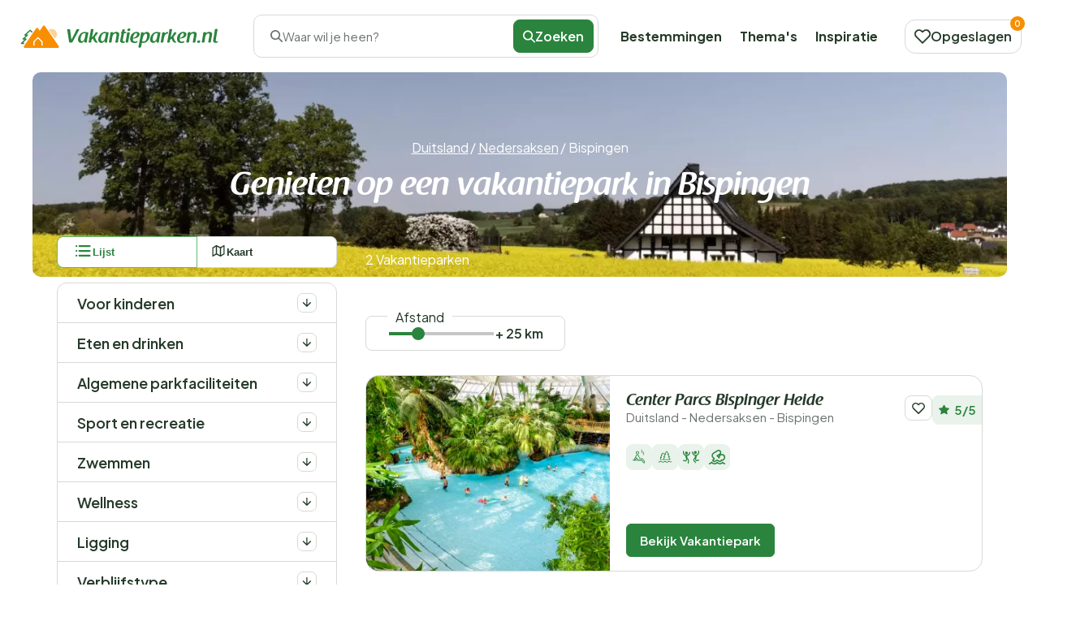

--- FILE ---
content_type: text/html; charset=UTF-8
request_url: https://www.vakantieparken.nl/duitsland/nedersaksen/bispingen
body_size: 25957
content:
<!DOCTYPE html>
<html lang="nl-nl">

<head>
    <meta charset="UTF-8">

    <link rel="dns-prefetch" href="https://www.googletagmanager.com">
    <link rel="dns-prefetch" href="https://www.google-analytics.com">
    <link rel="dns-prefetch" href="https://fonts.gstatic.com">

    <link rel="preload" href="https://wct-2.com/wct.js" as="script">
    <link rel="preload" href="https://www.vakantieparken.nl/build/assets/raspoutinedemibold_tb.c2eb8684.woff2" as="font" type="font/woff2">

    <meta http-equiv="X-UA-Compatible" content="IE=edge">
    <meta name="viewport" content="width=device-width, initial-scale=1.0">
    <meta name="csrf-token" content="">

    <meta name="search-route" content="https://www.vakantieparken.nl/zoeken-ajax">
    <meta name="filter-route" content="https://www.vakantieparken.nl/filter-ajax">
    <meta name="availability-check" content="https://www.vakantieparken.nl/ajax">
    <meta name="available-dates" content="https://www.vakantieparken.nl/datum-ajax">
    <meta name="available-initial-dates" content="https://www.vakantieparken.nl/initiele-datums-ajax">
    <meta name="available-dates-for-date" content="https://www.vakantieparken.nl/datums-voor-datum-ajax">
    <meta name="available-nights" content="https://www.vakantieparken.nl/alle-beschikbaarheden-nachten-ajax">
    <meta name="available-price" content="https://www.vakantieparken.nl/prijs-ajax">
    <meta name="duplicate-accommodations" content="https://www.vakantieparken.nl/accommodatie-duplicaten">
    <meta name="wishlist" content="https://www.vakantieparken.nl/verlanglijst">
    <meta name="wishlist-page" content="https://www.vakantieparken.nl/verlanglijst-pagina">
    <meta name="log-page" content="https://www.vakantieparken.nl/log">
    <meta name="accommodation-plural" content="Vakantieparken">
    <title>Mooie en leuke vakantieparken in Bispingen |
        Vakantieparken.nl</title>
    <meta name="description" content="Op zoek naar een vakantiepark in Bispingen? Vakantieparken.nl heeft alle bungalowparken in Bispingen voor je op een rijtje gezet!">

            <meta property="og:title" content="">
        <meta property="og:description" content="">
        <meta property="og:image" content="https://www.vakantieparken.nl/storage/media/10002065/home-hero-image-parken.webp">
        <meta property="og:type" content="website">
        <meta property="og:site_name" content="Vakantieparken.nl">
        <meta property="og:site_url" content="https://www.vakantieparken.nl/duitsland/nedersaksen/bispingen">
        <meta property="og:url" content="https://www.vakantieparken.nl/duitsland/nedersaksen/bispingen">
        <meta name="twitter:card" content="summary_large_image">
        <meta name="twitter:site" content="Vakantieparken.nl">
        <meta name="twitter:title" content="">
        <meta name="twitter:description" content="">
        <meta name="twitter:image" content="https://www.vakantieparken.nl/storage/media/10002065/home-hero-image-parken.webp">
        <link rel="icon" href="https://www.vakantieparken.nl/img/websites/4/favicon.svg" type="image/svg+xml">

    <meta name="robots" content="index,follow" />
            <link rel="canonical" href="https://www.vakantieparken.nl/duitsland/nedersaksen/bispingen">

                    <link rel="alternate" href="https://www.vakantieparken.nl/duitsland/nedersaksen/bispingen" hreflang="nl-nl"/><link rel="alternate" href="https://www.vakantieparken.nl/duitsland/nedersaksen/bispingen" hreflang="x-default"/>
            
    
    

    <link rel="preload" as="style" href="https://www.vakantieparken.nl/build/assets/app.bd9e95d6.css" /><link rel="stylesheet" href="https://www.vakantieparken.nl/build/assets/app.bd9e95d6.css" data-navigate-track="reload" />
    
            <script>
            (function(w, d, s, l, i) {
                w[l] = w[l] || [];
                w[l].push({
                    'gtm.start': new Date().getTime(),
                    event: 'gtm.js'
                });
                var f = d.getElementsByTagName(s)[0],
                    j = d.createElement(s),
                    dl = l != 'dataLayer' ? '&l=' + l : '';
                j.async = true;
                j.src =
                    'https://www.googletagmanager.com/gtm.js?id=' + i + dl;
                f.parentNode.insertBefore(j, f);
            })(window, document, 'script', 'dataLayer', 'GTM-T6LNW4QW');
        </script>
    
    <script type="text/javascript">
        (function(w, c, t, u) {
            w._wct = w._wct || {};
            w._wct = u;
            var s = c.createElement(t);
            s.type = 'text/javascript';
            s.async = true;
            s.src = 'https://wct-2.com/wct.js?type=session';
            var r = c.getElementsByTagName(t)[0];
            r.parentNode.insertBefore(s, r);
        }(window, document, 'script', {
            'uid': 'cVaViC',
            'proxy': 'https://wct-2.com',
            'auto_tagging': false
        }));
    </script>

    <script src="https://kit.fontawesome.com/5e3d25cf7b.js" crossorigin="anonymous"></script>

        <link rel="preload" as="style" href="https://www.vakantieparken.nl/build/assets/country.ea66ea14.css" /><link rel="stylesheet" href="https://www.vakantieparken.nl/build/assets/country.ea66ea14.css" data-navigate-track="reload" /></head>

<body class="">

            <div class="header">
    <div class="wide-container">
        <div class="inner">

            <div class="btn btn-outline js-nav-toggle" id="nav-toggle">
                <div class="menu-icon">
                    <span></span>
                    <span></span>
                    <span></span>
                </div>
            </div>

            <button class="btn btn-outline btn-search-toggle" data-toggle="modal" data-target="#searchModal" title="Zoeken">
                <i class="recreation-icon search">
        <svg fill="currentColor" xmlns="http://www.w3.org/2000/svg" width="31.235" height="31.236" viewBox="0 0 31.235 31.236"><path d="M28.168,30.71l-7.97-7.97a12.644,12.644,0,1,1,2.54-2.541l7.97,7.97a1.8,1.8,0,0,1-2.54,2.541ZM3.593,12.631a9.033,9.033,0,0,0,15.31,6.5q.052-.062.11-.12t.12-.11a9.036,9.036,0,1,0-15.54-6.272Z"/></svg>
    
    </i>
            </button>

            <a href="https://www.vakantieparken.nl">
                <img class="logo-mobile" width="110" height="51px" src="https://www.vakantieparken.nl/img/websites/4/logo-staand.svg" alt="Logo Vakantieparken.nl">
                <img class="logo-desktop" width="250px" height="30px" src="https://www.vakantieparken.nl/img/websites/4/logo.svg" alt="Logo Vakantieparken.nl">
                <img class="logo-homepage" width="250px" height="30px" src="https://www.vakantieparken.nl/img/websites/4/logo-wit.svg" alt="Logo Vakantieparken.nl">
            </a>

            <div class="search-toggle sh-medium" data-toggle="modal" data-target="#searchModal">
                <i class="recreation-icon search">
        <svg fill="currentColor" xmlns="http://www.w3.org/2000/svg" width="31.235" height="31.236" viewBox="0 0 31.235 31.236"><path d="M28.168,30.71l-7.97-7.97a12.644,12.644,0,1,1,2.54-2.541l7.97,7.97a1.8,1.8,0,0,1-2.54,2.541ZM3.593,12.631a9.033,9.033,0,0,0,15.31,6.5q.052-.062.11-.12t.12-.11a9.036,9.036,0,1,0-15.54-6.272Z"/></svg>
    
    </i>
                <span>Waar wil je heen?</span>
                
                <a class="btn btn-primary" name="searche-button">
                    <i class="recreation-icon search">
        <svg fill="currentColor" xmlns="http://www.w3.org/2000/svg" width="31.235" height="31.236" viewBox="0 0 31.235 31.236"><path d="M28.168,30.71l-7.97-7.97a12.644,12.644,0,1,1,2.54-2.541l7.97,7.97a1.8,1.8,0,0,1-2.54,2.541ZM3.593,12.631a9.033,9.033,0,0,0,15.31,6.5q.052-.062.11-.12t.12-.11a9.036,9.036,0,1,0-15.54-6.272Z"/></svg>
    
    </i>
                    Zoeken</a>
            </div>

            <div class="collapse js-collapse">
                <ul class="primary-menu">
                    <li><a href="https://www.vakantieparken.nl/bestemmingen">Bestemmingen</a></li>
                    <li><a href="https://www.vakantieparken.nl/themas">Thema&#039;s</a></li>
                    <li><a href="https://www.vakantieparken.nl/blog">Inspiratie</a></li>
                    
                </ul>

                <div class="divider-line"></div>

                <ul class="secondary-menu">
                    <li><a href="https://www.vakantieparken.nl/over-ons">Over ons</a></li>
                    <li><a href="https://www.vakantieparken.nl/adverteren">Adverteren</a></li>
                    <li><a href="https://www.vakantieparken.nl/faq">FAQ</a></li>
                    <li><a href="https://www.vakantieparken.nl/contact">Contact</a></li>
                </ul>
            </div>

            <a data-count="0" href="https://www.vakantieparken.nl/mijn-accommodaties" class="btn btn-outline" id="saved-accomodations" title="Opgeslagen">
                <i class="recreation-icon like">
        <svg fill="currentColor" xmlns="http://www.w3.org/2000/svg" width="32" height="28.293" viewBox="0 0 32 28.293"><path d="M24.441,3.747A9.131,9.131,0,0,1,30.9,19.336L18.631,31.6a1.5,1.5,0,0,1-2.118,0L4.247,19.336A9.131,9.131,0,1,1,17.161,6.422l.412.412.412-.412A9.069,9.069,0,0,1,24.441,3.747ZM17.573,28.426,28.78,17.218A6.136,6.136,0,1,0,20.1,8.54l-1.471,1.471a1.5,1.5,0,0,1-2.118,0L15.043,8.54a6.136,6.136,0,0,0-8.678,8.678Z" transform="translate(-1.573 -3.747)"/></svg>
    
    </i>
                <span>Opgeslagen</span>
            </a>
        </div>

    </div>
    <div class="form-page">
        <div class="container">
            <div class="inner">
                <a href="https://www.vakantieparken.nl">
                    <img class="logo-mobile" src="https://www.vakantieparken.nl/img/websites/4/logo-staand.svg" alt="Logo Vakantieparken.nl">
                    <img class="logo-desktop" src="https://www.vakantieparken.nl/img/websites/4/logo.svg" alt="Logo Vakantieparken.nl">
                </a>

                <ul class="usps">
                    <li>
                        <i class="recreation-icon check">
        <svg fill="currentColor" xmlns="http://www.w3.org/2000/svg" width="31.694" height="23.437" viewBox="0 0 31.694 23.437"><path d="M15.893,31.437a2.635,2.635,0,0,1-1.863-.772L5.772,22.407A2.635,2.635,0,1,1,9.5,18.681l6.394,6.394,16.3-16.3A2.635,2.635,0,0,1,35.923,12.5L17.756,30.665A2.635,2.635,0,0,1,15.893,31.437Z" transform="translate(-5 -8)"/></svg>
    
    </i>
                        Actueel &amp; betrouwbaar
                    </li>
                    <li>
                        <i class="recreation-icon check">
        <svg fill="currentColor" xmlns="http://www.w3.org/2000/svg" width="31.694" height="23.437" viewBox="0 0 31.694 23.437"><path d="M15.893,31.437a2.635,2.635,0,0,1-1.863-.772L5.772,22.407A2.635,2.635,0,1,1,9.5,18.681l6.394,6.394,16.3-16.3A2.635,2.635,0,0,1,35.923,12.5L17.756,30.665A2.635,2.635,0,0,1,15.893,31.437Z" transform="translate(-5 -8)"/></svg>
    
    </i>
                        Direct boeken
                    </li>
                    <li>
                        <i class="recreation-icon check">
        <svg fill="currentColor" xmlns="http://www.w3.org/2000/svg" width="31.694" height="23.437" viewBox="0 0 31.694 23.437"><path d="M15.893,31.437a2.635,2.635,0,0,1-1.863-.772L5.772,22.407A2.635,2.635,0,1,1,9.5,18.681l6.394,6.394,16.3-16.3A2.635,2.635,0,0,1,35.923,12.5L17.756,30.665A2.635,2.635,0,0,1,15.893,31.437Z" transform="translate(-5 -8)"/></svg>
    
    </i>
                        Lage prijzen
                    </li>
                </ul>

            </div>
        </div>
    </div>
    <div class="affiliate-page">
        <div class="container">
            <div class="inner">
                <a href="https://www.vakantieparken.nl">
                    <img class="logo-mobile" src="https://www.vakantieparken.nl/img/websites/4/logo-staand.svg" alt="Logo Vakantieparken.nl">
                    <img class="logo-desktop" src="https://www.vakantieparken.nl/img/websites/4/logo.svg" alt="Logo Vakantieparken.nl">
                </a>
            </div>
        </div>
    </div>
</div>

<div class="modal search-modal" id="searchModal">
    <form class="modal-dialog" action="https://www.vakantieparken.nl/zoeken">
        <input type="hidden" class="search-country" value="">
        <input type="hidden" class="search-province" value="">
        <input type="hidden" class="search-city" value="">
        <input type="hidden" class="search-area" value="">

        <div class="modal-header">
            <span class="h3 header-base modal-title">Zoeken</span>
            <button class="close-btn" title="Menu sluiten">
                <i class="recreation-icon close">
        <svg fill="currentColor" xmlns="http://www.w3.org/2000/svg" width="31.525" height="31.526" viewBox="0 0 31.525 31.526"><path d="M39.043,3.694H1.847A1.847,1.847,0,0,1,1.847,0h37.2a1.847,1.847,0,1,1,0,3.694Z" transform="translate(2.612 0) rotate(45)"/><path d="M39.043,3.694H1.847A1.847,1.847,0,1,1,1.847,0h37.2a1.847,1.847,0,1,1,0,3.694Z" transform="translate(0 28.913) rotate(-45)"/></svg>
    
    </i>
            </button>
        </div>
        <div class="modal-body">
            <div class="modal-section">
                <div class="form-addon">
                    <label>Waar wil je naartoe?</label>
                    <div class="form-text search-icon">
                        <i class="recreation-icon search">
        <svg fill="currentColor" xmlns="http://www.w3.org/2000/svg" width="31.235" height="31.236" viewBox="0 0 31.235 31.236"><path d="M28.168,30.71l-7.97-7.97a12.644,12.644,0,1,1,2.54-2.541l7.97,7.97a1.8,1.8,0,0,1-2.54,2.541ZM3.593,12.631a9.033,9.033,0,0,0,15.31,6.5q.052-.062.11-.12t.12-.11a9.036,9.036,0,1,0-15.54-6.272Z"/></svg>
    
    </i>
                    </div>
                    
                    <input class="form-input form-input-location" value="" placeholder="Waar wil je naartoe?">
                    
                    
                    
                    
                </div>
                <div class="modal-form-body">
                    <div class="term-dropdown-modal">
                        <div class="recommendedItemsGroupModal">

                        </div>
                    </div>
                </div>
            </div>

            
                    </div>

        <div class="modal-footer">
                        <div class="modal-buttons">
                                <button title="Direct zoeken" type="button" class="btn btn-primary">Zoeken</button>
            </div>
        </div>
    </form>
</div>
    
    
    <section class="rms-header rms-header__area has-background-image">
        <div class="inner">
            <div class="container">
                <div class="text">
                    <div class="breadcrumb">
        <ul>
                                                <li>
                        <a href="https://www.vakantieparken.nl/duitsland">
                            Duitsland
                        </a>
                    </li>
                    <li class="divider">/</li>
                                                                <li>
                        <a href="https://www.vakantieparken.nl/duitsland/nedersaksen">
                            Nedersaksen
                        </a>
                    </li>
                    <li class="divider">/</li>
                                                                <li>
                        <span>
                            Bispingen
                        </span>
                    </li>
                                    </ul>
    </div>

        <script type="application/ld+json">
        {"@context":"https:\/\/schema.org","@type":"BreadcrumbList","itemListElement":[{"@type":"ListItem","position":1,"item":{"@id":"https:\/\/www.vakantieparken.nl\/duitsland","name":"Duitsland"}},{"@type":"ListItem","position":2,"item":{"@id":"https:\/\/www.vakantieparken.nl\/duitsland\/nedersaksen","name":"Nedersaksen"}},{"@type":"ListItem","position":3,"item":{"@id":"https:\/\/www.vakantieparken.nl\/duitsland\/nedersaksen\/bispingen","name":"Bispingen"}}]}
    </script>
                        <h1>Genieten op een vakantiepark in Bispingen</h1>
                    <div class="short-description collapsed-mobile"></div>
<button class="show-short-description ">
    <span>Meer lezen</span>
    <i class="recreation-icon chevron-down">
        <svg fill="currentColor" xmlns="http://www.w3.org/2000/svg" width="31.781" height="17.679" viewBox="0 0 31.781 17.679"><path d="M15.14,16.929a1.788,1.788,0,0,1-1.264-.524L-.226,2.3A1.788,1.788,0,0,1,2.3-.226L15.14,12.613,27.98-.226A1.788,1.788,0,0,1,30.508,2.3l-14.1,14.1A1.788,1.788,0,0,1,15.14,16.929Z" transform="translate(0.75 0.75)"/></svg>
    
    </i>
</button>
                </div>
            </div>
            <img width="200px" height="200px" alt="Genieten op een vakantiepark in Bispingen"  loading="lazy" srcset="https://www.vakantieparken.nl/storage/media/10000125/responsive-images/camping-nedersaksen-header___webp_1920_600.webp 1920w, https://www.vakantieparken.nl/storage/media/10000125/responsive-images/camping-nedersaksen-header___webp_1606_502.webp 1606w, https://www.vakantieparken.nl/storage/media/10000125/responsive-images/camping-nedersaksen-header___webp_1344_420.webp 1344w, https://www.vakantieparken.nl/storage/media/10000125/responsive-images/camping-nedersaksen-header___webp_1124_351.webp 1124w, https://www.vakantieparken.nl/storage/media/10000125/responsive-images/camping-nedersaksen-header___webp_940_294.webp 940w, https://www.vakantieparken.nl/storage/media/10000125/responsive-images/camping-nedersaksen-header___webp_787_246.webp 787w, https://www.vakantieparken.nl/storage/media/10000125/responsive-images/camping-nedersaksen-header___webp_658_206.webp 658w, https://www.vakantieparken.nl/storage/media/10000125/responsive-images/camping-nedersaksen-header___webp_550_172.webp 550w, [data-uri] 32w" onload="window.requestAnimationFrame(function(){if(!(size=getBoundingClientRect().width))return;onload=null;sizes=Math.ceil(size/window.innerWidth*100)+'vw';});" sizes="1px" src="https://www.vakantieparken.nl/storage/media/10000125/conversions/camping-nedersaksen-header-webp.webp" width="1920" height="600">

        </div>
    </section>

    <main class="page page__area">
        <section class="filter-results">
    <div class="mobile-filter js-mobile-filter">
        <div class="container">
            <div class="inner">
                <button class="btn btn-outline js-filter-toggle">
                    <i class="recreation-icon filter">
        <svg fill="currentColor" xmlns="http://www.w3.org/2000/svg" width="32.13" height="21.05" viewBox="0 0 32.13 21.05"><path d="M29.718,2.574H.912a1.662,1.662,0,1,1,0-3.324H29.718a1.662,1.662,0,1,1,0,3.324Z" transform="translate(0.75 0.75)"/><path d="M20.854,2.574H.912a1.662,1.662,0,1,1,0-3.324H20.854a1.662,1.662,0,1,1,0,3.324Z" transform="translate(5.182 9.613)"/><path d="M7.559,2.574H.912a1.662,1.662,0,1,1,0-3.324H7.559a1.662,1.662,0,0,1,0,3.324Z" transform="translate(11.829 18.477)"/></svg>
    
    </i>
                    Filteren
                </button>
                <button class="btn btn-outline" data-toggle="modal" data-target="#searchModal">
                    <i class="recreation-icon search">
        <svg fill="currentColor" xmlns="http://www.w3.org/2000/svg" width="31.235" height="31.236" viewBox="0 0 31.235 31.236"><path d="M28.168,30.71l-7.97-7.97a12.644,12.644,0,1,1,2.54-2.541l7.97,7.97a1.8,1.8,0,0,1-2.54,2.541ZM3.593,12.631a9.033,9.033,0,0,0,15.31,6.5q.052-.062.11-.12t.12-.11a9.036,9.036,0,1,0-15.54-6.272Z"/></svg>
    
    </i>
                    Zoeken
                </button>
                
            </div>
        </div>
    </div>
    <div class="container">
        <span class="total-accommodations-sidebar  none ">
            2
            Vakantieparken
        </span>
        <div class="inner">
            <div class="sidebar js-filters">
                <div class="sidebar-header">
                    <span>Filters</span>
                    <div class="btn btn-outline js-filter-toggle">
                        <i class="recreation-icon close">
        <svg fill="currentColor" xmlns="http://www.w3.org/2000/svg" width="31.525" height="31.526" viewBox="0 0 31.525 31.526"><path d="M39.043,3.694H1.847A1.847,1.847,0,0,1,1.847,0h37.2a1.847,1.847,0,1,1,0,3.694Z" transform="translate(2.612 0) rotate(45)"/><path d="M39.043,3.694H1.847A1.847,1.847,0,1,1,1.847,0h37.2a1.847,1.847,0,1,1,0,3.694Z" transform="translate(0 28.913) rotate(-45)"/></svg>
    
    </i>
                    </div>
                </div>
                <div class="sidebar-inner">

                    
                    <div id="sidebar-filters">
                                                                                    <div class="hidden-filters">
                                    <input type="hidden" class="search-country" value="43">
                                    <input type="hidden" class="search-province" value="422999">
                                    <input type="hidden" class="search-department" value="">
                                    <input type="hidden" class="search-city" value="526649">
                                    <input type="hidden" class="search-area" value="">
                                    <input type="hidden" class="search-theme" value="">
                                </div>
                                                                            <div class="mb-3">
                            <div class="view-selector">
    <div class="btn-group">
        <button type="button" class="btn-outline  selected "  style='pointer-events: none'  rel="nofollow"
            data-map="kaart"
            onclick="event.preventDefault(); let target = event.target.closest('.btn-outline'); let mapTranslation = target.dataset.map; target.href = window.location.origin + (false ? window.location.pathname + '/' + mapTranslation : window.location.pathname.replace(`/${mapTranslation}`, '')) + window.location.search; window.location.href = target.href; ">
            <span>
                <i class="recreation-icon list">
        <svg fill="currentColor" xmlns="http://www.w3.org/2000/svg" width="24.049" height="24.049" viewBox="0 0 24.049 24.049"><path d="M34.877,11.951H13.038a1.913,1.913,0,1,1,0-3.826H34.877a1.913,1.913,0,0,1,0,3.826Z" transform="translate(-4.878 -8.061)"/><path d="M34.877,20.951H13.038a1.913,1.913,0,1,1,0-3.826H34.877a1.913,1.913,0,0,1,0,3.826Z" transform="translate(-4.878 -6.981)"/><path d="M34.877,29.951H13.038a1.913,1.913,0,1,1,0-3.826H34.877a1.913,1.913,0,0,1,0,3.826Z" transform="translate(-4.878 -5.902)"/><path d="M1.913,0A1.913,1.913,0,1,1,0,1.913,1.913,1.913,0,0,1,1.913,0Z"/><path d="M1.913,0A1.913,1.913,0,1,1,0,1.913,1.913,1.913,0,0,1,1.913,0Z" transform="translate(0 10.144)"/><path d="M1.913,0A1.913,1.913,0,1,1,0,1.913,1.913,1.913,0,0,1,1.913,0Z" transform="translate(0 20.223)"/></svg>
    
    </i>
            </span>
            Lijst
            <input type="radio" name="view-selector" value="list">
        </button>
        <button type="button" class="btn-outline "  rel="nofollow"
            data-map="kaart"
            onclick="event.preventDefault(); let target = event.target.closest('.btn-outline'); let mapTranslation = target.dataset.map; target.href = window.location.origin + (true ? window.location.pathname + '/' + mapTranslation : window.location.pathname.replace(`/${mapTranslation}`, '')) + window.location.search; window.location.href = target.href; ">
            <span>
                <i class="recreation-icon map">
        <svg fill="currentColor" xmlns="http://www.w3.org/2000/svg" width="18.183" height="16.683" viewBox="0 0 18.183 16.683"><path d="M6.841,2.25a.839.839,0,0,1,.376.089l5.6,2.8,4.861-2.778a.84.84,0,0,1,1.257.729v12a.84.84,0,0,1-.423.729l-5.251,3a.84.84,0,0,1-.792.022l-5.6-2.8L2.007,18.822A.84.84,0,0,1,.75,18.093v-12a.84.84,0,0,1,.423-.729l5.251-3A.84.84,0,0,1,6.841,2.25Zm6,4.68a.839.839,0,0,1-.376-.089l-5.6-2.8L2.43,6.578V16.645l3.994-2.283a.84.84,0,0,1,.792-.022l5.6,2.8L17.253,14.6V4.537L13.259,6.82A.84.84,0,0,1,12.842,6.93Z" transform="translate(-0.75 -2.25)"/><path d="M12.09,15.932a.84.84,0,0,1-.84-.84v-12a.84.84,0,0,1,1.68,0v12A.84.84,0,0,1,12.09,15.932Z" transform="translate(-5.999 -2.25)"/><path d="M24.09,21.932a.84.84,0,0,1-.84-.84v-12a.84.84,0,1,1,1.68,0v12A.84.84,0,0,1,24.09,21.932Z" transform="translate(-11.998 -5.249)"/></svg>

    
    </i>
            </span>
            Kaart
        </button>
    </div>
</div>
                        </div>

                        
                        
                        <div class="accordion accordion-bordered accordion-arrows-down" id="filters-sidebar">

                            
                            
                            
                            
                            
                            
                            
                            <div id="accordion-geo-range" class="accordion-item  accordion-empty ">
                                <div class="accordion-header">
                                    <span class="accordion-title">
                                        Afstand
                                        <span class="accordion-count"></span>
                                    </span>
                                    <button class="accordion-trigger" title="open Afstand filter">
                                        <i class="recreation-icon arrow-right">
        <svg fill="currentColor" xmlns="http://www.w3.org/2000/svg" width="31.781" height="31.781" viewBox="0 0 31.781 31.781"><path d="M14.39.622.621,14.389a2.12,2.12,0,0,0-.615,1.347v.031c0,.006,0,.013,0,.019v.01c0,.005,0,.01,0,.015s0,.009,0,.014,0,.008,0,.012,0,.012,0,.017,0,.006,0,.009,0,.018,0,.026,0,.018,0,.026,0,.006,0,.009,0,.012,0,.017,0,.008,0,.012,0,.009,0,.014,0,.01,0,.015v.01c0,.006,0,.013,0,.019v.031a2.119,2.119,0,0,0,.615,1.347L14.39,31.16a2.122,2.122,0,1,0,3-3L7.244,18.012H29.659a2.122,2.122,0,1,0,0-4.243H7.244L17.391,3.622a2.122,2.122,0,1,0-3-3Z" transform="translate(31.781 31.781) rotate(180)"/></svg>
    
    </i>
                                    </button>
                                </div>
                                <div class="accordion-body">
                                    <div class="accordion-inner">
                                        <div class="dropdown-geo filter-group">
                                            <div class="geo-range-slider">
                                                <div class="sliders_control">
                                                                                                            <input type="range" class="geo-range" name="geo_range" value="0" min="0" max="100">
                                                        <label class="geo-range-input"for="geo_range">+0
                                                            kilometer</label>
                                                                                                    </div>
                                            </div>
                                        </div>
                                    </div>
                                </div>
                            </div>

                            
                                                                                                                                                                                                                                                                                    <div id="accordion-property-125" class="accordion-item accordion-property ">
                                        <div class="accordion-header">
                                            <span class="accordion-title">
                                                Voor kinderen
                                                <span class="accordion-count"></span>
                                            </span>
                                            <button class="accordion-trigger" title="open Voor kinderen filter">
                                                <i class="recreation-icon arrow-right">
        <svg fill="currentColor" xmlns="http://www.w3.org/2000/svg" width="31.781" height="31.781" viewBox="0 0 31.781 31.781"><path d="M14.39.622.621,14.389a2.12,2.12,0,0,0-.615,1.347v.031c0,.006,0,.013,0,.019v.01c0,.005,0,.01,0,.015s0,.009,0,.014,0,.008,0,.012,0,.012,0,.017,0,.006,0,.009,0,.018,0,.026,0,.018,0,.026,0,.006,0,.009,0,.012,0,.017,0,.008,0,.012,0,.009,0,.014,0,.01,0,.015v.01c0,.006,0,.013,0,.019v.031a2.119,2.119,0,0,0,.615,1.347L14.39,31.16a2.122,2.122,0,1,0,3-3L7.244,18.012H29.659a2.122,2.122,0,1,0,0-4.243H7.244L17.391,3.622a2.122,2.122,0,1,0-3-3Z" transform="translate(31.781 31.781) rotate(180)"/></svg>
    
    </i>
                                            </button>
                                        </div>
                                        <div class="accordion-body">
                                            <div class="accordion-inner filter-group">
                                                                                                    <div class="form-check ">
                                                        <input type="checkbox" name="property_125[]" value="586"
                                                            id="propval-586" >
                                                        <label for="propval-586">
                                                            Animatieprogramma
                                                            <span class="prop-count">1</span>
                                                        </label>
                                                    </div>
                                                                                                    <div class="form-check ">
                                                        <input type="checkbox" name="property_125[]" value="587"
                                                            id="propval-587" >
                                                        <label for="propval-587">
                                                            Binnenspeeltuin
                                                            <span class="prop-count">1</span>
                                                        </label>
                                                    </div>
                                                                                                    <div class="form-check ">
                                                        <input type="checkbox" name="property_125[]" value="588"
                                                            id="propval-588" >
                                                        <label for="propval-588">
                                                            Buitenspeeltuin
                                                            <span class="prop-count">1</span>
                                                        </label>
                                                    </div>
                                                                                                    <div class="form-check ">
                                                        <input type="checkbox" name="property_125[]" value="589"
                                                            id="propval-589" >
                                                        <label for="propval-589">
                                                            Kinderbad
                                                            <span class="prop-count">1</span>
                                                        </label>
                                                    </div>
                                                                                                    <div class="form-check ">
                                                        <input type="checkbox" name="property_125[]" value="590"
                                                            id="propval-590" >
                                                        <label for="propval-590">
                                                            Kinderboerderij
                                                            <span class="prop-count">1</span>
                                                        </label>
                                                    </div>
                                                                                                    <div class="form-check  prop-empty ">
                                                        <input type="checkbox" name="property_125[]" value="591"
                                                            id="propval-591" >
                                                        <label for="propval-591">
                                                            Kinderopvang
                                                            <span class="prop-count">0</span>
                                                        </label>
                                                    </div>
                                                                                            </div>
                                        </div>
                                    </div>
                                                                    <div id="accordion-property-127" class="accordion-item accordion-property ">
                                        <div class="accordion-header">
                                            <span class="accordion-title">
                                                Eten en drinken
                                                <span class="accordion-count"></span>
                                            </span>
                                            <button class="accordion-trigger" title="open Eten en drinken filter">
                                                <i class="recreation-icon arrow-right">
        <svg fill="currentColor" xmlns="http://www.w3.org/2000/svg" width="31.781" height="31.781" viewBox="0 0 31.781 31.781"><path d="M14.39.622.621,14.389a2.12,2.12,0,0,0-.615,1.347v.031c0,.006,0,.013,0,.019v.01c0,.005,0,.01,0,.015s0,.009,0,.014,0,.008,0,.012,0,.012,0,.017,0,.006,0,.009,0,.018,0,.026,0,.018,0,.026,0,.006,0,.009,0,.012,0,.017,0,.008,0,.012,0,.009,0,.014,0,.01,0,.015v.01c0,.006,0,.013,0,.019v.031a2.119,2.119,0,0,0,.615,1.347L14.39,31.16a2.122,2.122,0,1,0,3-3L7.244,18.012H29.659a2.122,2.122,0,1,0,0-4.243H7.244L17.391,3.622a2.122,2.122,0,1,0-3-3Z" transform="translate(31.781 31.781) rotate(180)"/></svg>
    
    </i>
                                            </button>
                                        </div>
                                        <div class="accordion-body">
                                            <div class="accordion-inner filter-group">
                                                                                                    <div class="form-check ">
                                                        <input type="checkbox" name="property_127[]" value="598"
                                                            id="propval-598" >
                                                        <label for="propval-598">
                                                            Boodschappenservice
                                                            <span class="prop-count">1</span>
                                                        </label>
                                                    </div>
                                                                                                    <div class="form-check ">
                                                        <input type="checkbox" name="property_127[]" value="599"
                                                            id="propval-599" >
                                                        <label for="propval-599">
                                                            Café / Bar
                                                            <span class="prop-count">1</span>
                                                        </label>
                                                    </div>
                                                                                                    <div class="form-check ">
                                                        <input type="checkbox" name="property_127[]" value="600"
                                                            id="propval-600" >
                                                        <label for="propval-600">
                                                            Ontbijtservice
                                                            <span class="prop-count">1</span>
                                                        </label>
                                                    </div>
                                                                                                    <div class="form-check ">
                                                        <input type="checkbox" name="property_127[]" value="601"
                                                            id="propval-601" >
                                                        <label for="propval-601">
                                                            Restaurant
                                                            <span class="prop-count">1</span>
                                                        </label>
                                                    </div>
                                                                                                    <div class="form-check ">
                                                        <input type="checkbox" name="property_127[]" value="602"
                                                            id="propval-602" >
                                                        <label for="propval-602">
                                                            Snackbar
                                                            <span class="prop-count">1</span>
                                                        </label>
                                                    </div>
                                                                                            </div>
                                        </div>
                                    </div>
                                                                    <div id="accordion-property-2001" class="accordion-item accordion-property ">
                                        <div class="accordion-header">
                                            <span class="accordion-title">
                                                Algemene parkfaciliteiten
                                                <span class="accordion-count"></span>
                                            </span>
                                            <button class="accordion-trigger" title="open Algemene parkfaciliteiten filter">
                                                <i class="recreation-icon arrow-right">
        <svg fill="currentColor" xmlns="http://www.w3.org/2000/svg" width="31.781" height="31.781" viewBox="0 0 31.781 31.781"><path d="M14.39.622.621,14.389a2.12,2.12,0,0,0-.615,1.347v.031c0,.006,0,.013,0,.019v.01c0,.005,0,.01,0,.015s0,.009,0,.014,0,.008,0,.012,0,.012,0,.017,0,.006,0,.009,0,.018,0,.026,0,.018,0,.026,0,.006,0,.009,0,.012,0,.017,0,.008,0,.012,0,.009,0,.014,0,.01,0,.015v.01c0,.006,0,.013,0,.019v.031a2.119,2.119,0,0,0,.615,1.347L14.39,31.16a2.122,2.122,0,1,0,3-3L7.244,18.012H29.659a2.122,2.122,0,1,0,0-4.243H7.244L17.391,3.622a2.122,2.122,0,1,0-3-3Z" transform="translate(31.781 31.781) rotate(180)"/></svg>
    
    </i>
                                            </button>
                                        </div>
                                        <div class="accordion-body">
                                            <div class="accordion-inner filter-group">
                                                                                                    <div class="form-check  prop-empty ">
                                                        <input type="checkbox" name="property_2001[]" value="2002"
                                                            id="propval-2002" >
                                                        <label for="propval-2002">
                                                            Broodjesservice
                                                            <span class="prop-count">0</span>
                                                        </label>
                                                    </div>
                                                                                                    <div class="form-check ">
                                                        <input type="checkbox" name="property_2001[]" value="2003"
                                                            id="propval-2003" >
                                                        <label for="propval-2003">
                                                            Entertainment
                                                            <span class="prop-count">1</span>
                                                        </label>
                                                    </div>
                                                                                                    <div class="form-check  prop-empty ">
                                                        <input type="checkbox" name="property_2001[]" value="2006"
                                                            id="propval-2006" >
                                                        <label for="propval-2006">
                                                            Huisdieren niet toegestaan
                                                            <span class="prop-count">0</span>
                                                        </label>
                                                    </div>
                                                                                                    <div class="form-check ">
                                                        <input type="checkbox" name="property_2001[]" value="2007"
                                                            id="propval-2007" >
                                                        <label for="propval-2007">
                                                            Laadpaal voor elektrische auto
                                                            <span class="prop-count">1</span>
                                                        </label>
                                                    </div>
                                                                                                    <div class="form-check ">
                                                        <input type="checkbox" name="property_2001[]" value="2013"
                                                            id="propval-2013" >
                                                        <label for="propval-2013">
                                                            Supermarkt/minimarkt
                                                            <span class="prop-count">2</span>
                                                        </label>
                                                    </div>
                                                                                                    <div class="form-check  prop-empty ">
                                                        <input type="checkbox" name="property_2001[]" value="2014"
                                                            id="propval-2014" >
                                                        <label for="propval-2014">
                                                            Vuurwerkvrij
                                                            <span class="prop-count">0</span>
                                                        </label>
                                                    </div>
                                                                                                    <div class="form-check ">
                                                        <input type="checkbox" name="property_2001[]" value="2015"
                                                            id="propval-2015" >
                                                        <label for="propval-2015">
                                                            Wasserette
                                                            <span class="prop-count">1</span>
                                                        </label>
                                                    </div>
                                                                                                    <div class="form-check ">
                                                        <input type="checkbox" name="property_2001[]" value="2016"
                                                            id="propval-2016" >
                                                        <label for="propval-2016">
                                                            Wifi
                                                            <span class="prop-count">1</span>
                                                        </label>
                                                    </div>
                                                                                            </div>
                                        </div>
                                    </div>
                                                                    <div id="accordion-property-2002" class="accordion-item accordion-property ">
                                        <div class="accordion-header">
                                            <span class="accordion-title">
                                                Sport en recreatie
                                                <span class="accordion-count"></span>
                                            </span>
                                            <button class="accordion-trigger" title="open Sport en recreatie filter">
                                                <i class="recreation-icon arrow-right">
        <svg fill="currentColor" xmlns="http://www.w3.org/2000/svg" width="31.781" height="31.781" viewBox="0 0 31.781 31.781"><path d="M14.39.622.621,14.389a2.12,2.12,0,0,0-.615,1.347v.031c0,.006,0,.013,0,.019v.01c0,.005,0,.01,0,.015s0,.009,0,.014,0,.008,0,.012,0,.012,0,.017,0,.006,0,.009,0,.018,0,.026,0,.018,0,.026,0,.006,0,.009,0,.012,0,.017,0,.008,0,.012,0,.009,0,.014,0,.01,0,.015v.01c0,.006,0,.013,0,.019v.031a2.119,2.119,0,0,0,.615,1.347L14.39,31.16a2.122,2.122,0,1,0,3-3L7.244,18.012H29.659a2.122,2.122,0,1,0,0-4.243H7.244L17.391,3.622a2.122,2.122,0,1,0-3-3Z" transform="translate(31.781 31.781) rotate(180)"/></svg>
    
    </i>
                                            </button>
                                        </div>
                                        <div class="accordion-body">
                                            <div class="accordion-inner filter-group">
                                                                                                    <div class="form-check  prop-empty ">
                                                        <input type="checkbox" name="property_2002[]" value="2017"
                                                            id="propval-2017" >
                                                        <label for="propval-2017">
                                                            Basketbal
                                                            <span class="prop-count">0</span>
                                                        </label>
                                                    </div>
                                                                                                    <div class="form-check ">
                                                        <input type="checkbox" name="property_2002[]" value="2018"
                                                            id="propval-2018" >
                                                        <label for="propval-2018">
                                                            Beachvolleybal
                                                            <span class="prop-count">1</span>
                                                        </label>
                                                    </div>
                                                                                                    <div class="form-check  prop-empty ">
                                                        <input type="checkbox" name="property_2002[]" value="2019"
                                                            id="propval-2019" >
                                                        <label for="propval-2019">
                                                            Biljart
                                                            <span class="prop-count">0</span>
                                                        </label>
                                                    </div>
                                                                                                    <div class="form-check ">
                                                        <input type="checkbox" name="property_2002[]" value="2020"
                                                            id="propval-2020" >
                                                        <label for="propval-2020">
                                                            Boogschieten
                                                            <span class="prop-count">1</span>
                                                        </label>
                                                    </div>
                                                                                                    <div class="form-check  prop-empty ">
                                                        <input type="checkbox" name="property_2002[]" value="2021"
                                                            id="propval-2021" >
                                                        <label for="propval-2021">
                                                            Bootverhuur
                                                            <span class="prop-count">0</span>
                                                        </label>
                                                    </div>
                                                                                                    <div class="form-check ">
                                                        <input type="checkbox" name="property_2002[]" value="2022"
                                                            id="propval-2022" >
                                                        <label for="propval-2022">
                                                            Elektrische fietshuur
                                                            <span class="prop-count">1</span>
                                                        </label>
                                                    </div>
                                                                                                    <div class="form-check ">
                                                        <input type="checkbox" name="property_2002[]" value="2023"
                                                            id="propval-2023" >
                                                        <label for="propval-2023">
                                                            Bowling
                                                            <span class="prop-count">2</span>
                                                        </label>
                                                    </div>
                                                                                                    <div class="form-check ">
                                                        <input type="checkbox" name="property_2002[]" value="2024"
                                                            id="propval-2024" >
                                                        <label for="propval-2024">
                                                            Fietshuur
                                                            <span class="prop-count">1</span>
                                                        </label>
                                                    </div>
                                                                                                    <div class="form-check  prop-empty ">
                                                        <input type="checkbox" name="property_2002[]" value="2025"
                                                            id="propval-2025" >
                                                        <label for="propval-2025">
                                                            Fitness
                                                            <span class="prop-count">0</span>
                                                        </label>
                                                    </div>
                                                                                                    <div class="form-check  prop-empty ">
                                                        <input type="checkbox" name="property_2002[]" value="2026"
                                                            id="propval-2026" >
                                                        <label for="propval-2026">
                                                            Golfbaan
                                                            <span class="prop-count">0</span>
                                                        </label>
                                                    </div>
                                                                                                    <div class="form-check  prop-empty ">
                                                        <input type="checkbox" name="property_2002[]" value="2027"
                                                            id="propval-2027" >
                                                        <label for="propval-2027">
                                                            Jeu de boules
                                                            <span class="prop-count">0</span>
                                                        </label>
                                                    </div>
                                                                                                    <div class="form-check  prop-empty ">
                                                        <input type="checkbox" name="property_2002[]" value="2028"
                                                            id="propval-2028" >
                                                        <label for="propval-2028">
                                                            Kanoverhuur
                                                            <span class="prop-count">0</span>
                                                        </label>
                                                    </div>
                                                                                                    <div class="form-check ">
                                                        <input type="checkbox" name="property_2002[]" value="2029"
                                                            id="propval-2029" >
                                                        <label for="propval-2029">
                                                            Klimmuur
                                                            <span class="prop-count">1</span>
                                                        </label>
                                                    </div>
                                                                                                    <div class="form-check ">
                                                        <input type="checkbox" name="property_2002[]" value="2030"
                                                            id="propval-2030" >
                                                        <label for="propval-2030">
                                                            Midgetgolf
                                                            <span class="prop-count">1</span>
                                                        </label>
                                                    </div>
                                                                                                    <div class="form-check ">
                                                        <input type="checkbox" name="property_2002[]" value="2031"
                                                            id="propval-2031" >
                                                        <label for="propval-2031">
                                                            Mountainbikeverhuur
                                                            <span class="prop-count">1</span>
                                                        </label>
                                                    </div>
                                                                                                    <div class="form-check  prop-empty ">
                                                        <input type="checkbox" name="property_2002[]" value="2032"
                                                            id="propval-2032" >
                                                        <label for="propval-2032">
                                                            Paardrijden
                                                            <span class="prop-count">0</span>
                                                        </label>
                                                    </div>
                                                                                                    <div class="form-check ">
                                                        <input type="checkbox" name="property_2002[]" value="2033"
                                                            id="propval-2033" >
                                                        <label for="propval-2033">
                                                            Sportveld
                                                            <span class="prop-count">1</span>
                                                        </label>
                                                    </div>
                                                                                                    <div class="form-check  prop-empty ">
                                                        <input type="checkbox" name="property_2002[]" value="2034"
                                                            id="propval-2034" >
                                                        <label for="propval-2034">
                                                            Skelterverhuur
                                                            <span class="prop-count">0</span>
                                                        </label>
                                                    </div>
                                                                                                    <div class="form-check  prop-empty ">
                                                        <input type="checkbox" name="property_2002[]" value="2035"
                                                            id="propval-2035" >
                                                        <label for="propval-2035">
                                                            Squash
                                                            <span class="prop-count">0</span>
                                                        </label>
                                                    </div>
                                                                                                    <div class="form-check ">
                                                        <input type="checkbox" name="property_2002[]" value="2036"
                                                            id="propval-2036" >
                                                        <label for="propval-2036">
                                                            Tafeltennis
                                                            <span class="prop-count">1</span>
                                                        </label>
                                                    </div>
                                                                                                    <div class="form-check  prop-empty ">
                                                        <input type="checkbox" name="property_2002[]" value="2037"
                                                            id="propval-2037" >
                                                        <label for="propval-2037">
                                                            Tennisbaan
                                                            <span class="prop-count">0</span>
                                                        </label>
                                                    </div>
                                                                                                    <div class="form-check ">
                                                        <input type="checkbox" name="property_2002[]" value="2038"
                                                            id="propval-2038" >
                                                        <label for="propval-2038">
                                                            Vismogelijkheden
                                                            <span class="prop-count">1</span>
                                                        </label>
                                                    </div>
                                                                                                    <div class="form-check ">
                                                        <input type="checkbox" name="property_2002[]" value="2039"
                                                            id="propval-2039" >
                                                        <label for="propval-2039">
                                                            Waterfietsen
                                                            <span class="prop-count">1</span>
                                                        </label>
                                                    </div>
                                                                                                    <div class="form-check  prop-empty ">
                                                        <input type="checkbox" name="property_2002[]" value="4788"
                                                            id="propval-4788" >
                                                        <label for="propval-4788">
                                                            Suppen
                                                            <span class="prop-count">0</span>
                                                        </label>
                                                    </div>
                                                                                                    <div class="form-check  prop-empty ">
                                                        <input type="checkbox" name="property_2002[]" value="4789"
                                                            id="propval-4789" >
                                                        <label for="propval-4789">
                                                            Padel
                                                            <span class="prop-count">0</span>
                                                        </label>
                                                    </div>
                                                                                            </div>
                                        </div>
                                    </div>
                                                                    <div id="accordion-property-2003" class="accordion-item accordion-property ">
                                        <div class="accordion-header">
                                            <span class="accordion-title">
                                                Zwemmen
                                                <span class="accordion-count"></span>
                                            </span>
                                            <button class="accordion-trigger" title="open Zwemmen filter">
                                                <i class="recreation-icon arrow-right">
        <svg fill="currentColor" xmlns="http://www.w3.org/2000/svg" width="31.781" height="31.781" viewBox="0 0 31.781 31.781"><path d="M14.39.622.621,14.389a2.12,2.12,0,0,0-.615,1.347v.031c0,.006,0,.013,0,.019v.01c0,.005,0,.01,0,.015s0,.009,0,.014,0,.008,0,.012,0,.012,0,.017,0,.006,0,.009,0,.018,0,.026,0,.018,0,.026,0,.006,0,.009,0,.012,0,.017,0,.008,0,.012,0,.009,0,.014,0,.01,0,.015v.01c0,.006,0,.013,0,.019v.031a2.119,2.119,0,0,0,.615,1.347L14.39,31.16a2.122,2.122,0,1,0,3-3L7.244,18.012H29.659a2.122,2.122,0,1,0,0-4.243H7.244L17.391,3.622a2.122,2.122,0,1,0-3-3Z" transform="translate(31.781 31.781) rotate(180)"/></svg>
    
    </i>
                                            </button>
                                        </div>
                                        <div class="accordion-body">
                                            <div class="accordion-inner filter-group">
                                                                                                    <div class="form-check ">
                                                        <input type="checkbox" name="property_2003[]" value="2040"
                                                            id="propval-2040" >
                                                        <label for="propval-2040">
                                                            Binnenzwembad
                                                            <span class="prop-count">1</span>
                                                        </label>
                                                    </div>
                                                                                                    <div class="form-check ">
                                                        <input type="checkbox" name="property_2003[]" value="2041"
                                                            id="propval-2041" >
                                                        <label for="propval-2041">
                                                            Buitenzwembad
                                                            <span class="prop-count">1</span>
                                                        </label>
                                                    </div>
                                                                                                    <div class="form-check ">
                                                        <input type="checkbox" name="property_2003[]" value="2042"
                                                            id="propval-2042" >
                                                        <label for="propval-2042">
                                                            Subtropisch zwemparadijs
                                                            <span class="prop-count">1</span>
                                                        </label>
                                                    </div>
                                                                                                    <div class="form-check ">
                                                        <input type="checkbox" name="property_2003[]" value="2043"
                                                            id="propval-2043" >
                                                        <label for="propval-2043">
                                                            Peuterbad
                                                            <span class="prop-count">1</span>
                                                        </label>
                                                    </div>
                                                                                                    <div class="form-check  prop-empty ">
                                                        <input type="checkbox" name="property_2003[]" value="2044"
                                                            id="propval-2044" >
                                                        <label for="propval-2044">
                                                            Recreatieplas
                                                            <span class="prop-count">0</span>
                                                        </label>
                                                    </div>
                                                                                            </div>
                                        </div>
                                    </div>
                                                                    <div id="accordion-property-2004" class="accordion-item accordion-property ">
                                        <div class="accordion-header">
                                            <span class="accordion-title">
                                                Wellness
                                                <span class="accordion-count"></span>
                                            </span>
                                            <button class="accordion-trigger" title="open Wellness filter">
                                                <i class="recreation-icon arrow-right">
        <svg fill="currentColor" xmlns="http://www.w3.org/2000/svg" width="31.781" height="31.781" viewBox="0 0 31.781 31.781"><path d="M14.39.622.621,14.389a2.12,2.12,0,0,0-.615,1.347v.031c0,.006,0,.013,0,.019v.01c0,.005,0,.01,0,.015s0,.009,0,.014,0,.008,0,.012,0,.012,0,.017,0,.006,0,.009,0,.018,0,.026,0,.018,0,.026,0,.006,0,.009,0,.012,0,.017,0,.008,0,.012,0,.009,0,.014,0,.01,0,.015v.01c0,.006,0,.013,0,.019v.031a2.119,2.119,0,0,0,.615,1.347L14.39,31.16a2.122,2.122,0,1,0,3-3L7.244,18.012H29.659a2.122,2.122,0,1,0,0-4.243H7.244L17.391,3.622a2.122,2.122,0,1,0-3-3Z" transform="translate(31.781 31.781) rotate(180)"/></svg>
    
    </i>
                                            </button>
                                        </div>
                                        <div class="accordion-body">
                                            <div class="accordion-inner filter-group">
                                                                                                    <div class="form-check ">
                                                        <input type="checkbox" name="property_2004[]" value="2045"
                                                            id="propval-2045" >
                                                        <label for="propval-2045">
                                                            Beautybehandelingen
                                                            <span class="prop-count">1</span>
                                                        </label>
                                                    </div>
                                                                                                    <div class="form-check ">
                                                        <input type="checkbox" name="property_2004[]" value="2046"
                                                            id="propval-2046" >
                                                        <label for="propval-2046">
                                                            Sauna
                                                            <span class="prop-count">1</span>
                                                        </label>
                                                    </div>
                                                                                                    <div class="form-check  prop-empty ">
                                                        <input type="checkbox" name="property_2004[]" value="2047"
                                                            id="propval-2047" >
                                                        <label for="propval-2047">
                                                            Solarium
                                                            <span class="prop-count">0</span>
                                                        </label>
                                                    </div>
                                                                                                    <div class="form-check ">
                                                        <input type="checkbox" name="property_2004[]" value="2048"
                                                            id="propval-2048" >
                                                        <label for="propval-2048">
                                                            Wellness
                                                            <span class="prop-count">1</span>
                                                        </label>
                                                    </div>
                                                                                                    <div class="form-check  prop-empty ">
                                                        <input type="checkbox" name="property_2004[]" value="4790"
                                                            id="propval-4790" >
                                                        <label for="propval-4790">
                                                            Turks stoombad
                                                            <span class="prop-count">0</span>
                                                        </label>
                                                    </div>
                                                                                                    <div class="form-check  prop-empty ">
                                                        <input type="checkbox" name="property_2004[]" value="4791"
                                                            id="propval-4791" >
                                                        <label for="propval-4791">
                                                            Massages
                                                            <span class="prop-count">0</span>
                                                        </label>
                                                    </div>
                                                                                            </div>
                                        </div>
                                    </div>
                                                                                                                                <div id="accordion-property-64" class="accordion-item accordion-property ">
                                        <div class="accordion-header">
                                            <span class="accordion-title">
                                                Ligging
                                                <span class="accordion-count"></span>
                                            </span>
                                            <button class="accordion-trigger" title="open Ligging filter">
                                                <i class="recreation-icon arrow-right">
        <svg fill="currentColor" xmlns="http://www.w3.org/2000/svg" width="31.781" height="31.781" viewBox="0 0 31.781 31.781"><path d="M14.39.622.621,14.389a2.12,2.12,0,0,0-.615,1.347v.031c0,.006,0,.013,0,.019v.01c0,.005,0,.01,0,.015s0,.009,0,.014,0,.008,0,.012,0,.012,0,.017,0,.006,0,.009,0,.018,0,.026,0,.018,0,.026,0,.006,0,.009,0,.012,0,.017,0,.008,0,.012,0,.009,0,.014,0,.01,0,.015v.01c0,.006,0,.013,0,.019v.031a2.119,2.119,0,0,0,.615,1.347L14.39,31.16a2.122,2.122,0,1,0,3-3L7.244,18.012H29.659a2.122,2.122,0,1,0,0-4.243H7.244L17.391,3.622a2.122,2.122,0,1,0-3-3Z" transform="translate(31.781 31.781) rotate(180)"/></svg>
    
    </i>
                                            </button>
                                        </div>
                                        <div class="accordion-body">
                                            <div class="accordion-inner filter-group">
                                                                                                    <div class="form-check  prop-empty ">
                                                        <input type="checkbox" name="property_64[]" value="65"
                                                            id="propval-65" >
                                                        <label for="propval-65">
                                                            Aan het water
                                                            <span class="prop-count">0</span>
                                                        </label>
                                                    </div>
                                                                                                    <div class="form-check ">
                                                        <input type="checkbox" name="property_64[]" value="66"
                                                            id="propval-66" >
                                                        <label for="propval-66">
                                                            Bosrijk
                                                            <span class="prop-count">1</span>
                                                        </label>
                                                    </div>
                                                                                                    <div class="form-check  prop-empty ">
                                                        <input type="checkbox" name="property_64[]" value="67"
                                                            id="propval-67" >
                                                        <label for="propval-67">
                                                            Heuvelachtig
                                                            <span class="prop-count">0</span>
                                                        </label>
                                                    </div>
                                                                                                    <div class="form-check  prop-empty ">
                                                        <input type="checkbox" name="property_64[]" value="68"
                                                            id="propval-68" >
                                                        <label for="propval-68">
                                                            Kust
                                                            <span class="prop-count">0</span>
                                                        </label>
                                                    </div>
                                                                                                    <div class="form-check  prop-empty ">
                                                        <input type="checkbox" name="property_64[]" value="69"
                                                            id="propval-69" >
                                                        <label for="propval-69">
                                                            Ski-gebied
                                                            <span class="prop-count">0</span>
                                                        </label>
                                                    </div>
                                                                                                    <div class="form-check  prop-empty ">
                                                        <input type="checkbox" name="property_64[]" value="70"
                                                            id="propval-70" >
                                                        <label for="propval-70">
                                                            Stedelijk
                                                            <span class="prop-count">0</span>
                                                        </label>
                                                    </div>
                                                                                            </div>
                                        </div>
                                    </div>
                                                                    <div id="accordion-property-122" class="accordion-item accordion-property ">
                                        <div class="accordion-header">
                                            <span class="accordion-title">
                                                Verblijfstype
                                                <span class="accordion-count"></span>
                                            </span>
                                            <button class="accordion-trigger" title="open Verblijfstype filter">
                                                <i class="recreation-icon arrow-right">
        <svg fill="currentColor" xmlns="http://www.w3.org/2000/svg" width="31.781" height="31.781" viewBox="0 0 31.781 31.781"><path d="M14.39.622.621,14.389a2.12,2.12,0,0,0-.615,1.347v.031c0,.006,0,.013,0,.019v.01c0,.005,0,.01,0,.015s0,.009,0,.014,0,.008,0,.012,0,.012,0,.017,0,.006,0,.009,0,.018,0,.026,0,.018,0,.026,0,.006,0,.009,0,.012,0,.017,0,.008,0,.012,0,.009,0,.014,0,.01,0,.015v.01c0,.006,0,.013,0,.019v.031a2.119,2.119,0,0,0,.615,1.347L14.39,31.16a2.122,2.122,0,1,0,3-3L7.244,18.012H29.659a2.122,2.122,0,1,0,0-4.243H7.244L17.391,3.622a2.122,2.122,0,1,0-3-3Z" transform="translate(31.781 31.781) rotate(180)"/></svg>
    
    </i>
                                            </button>
                                        </div>
                                        <div class="accordion-body">
                                            <div class="accordion-inner filter-group">
                                                                                                    <div class="form-check  prop-empty ">
                                                        <input type="checkbox" name="property_122[]" value="554"
                                                            id="propval-554" >
                                                        <label for="propval-554">
                                                            Appartement
                                                            <span class="prop-count">0</span>
                                                        </label>
                                                    </div>
                                                                                                    <div class="form-check ">
                                                        <input type="checkbox" name="property_122[]" value="555"
                                                            id="propval-555" >
                                                        <label for="propval-555">
                                                            Bungalow
                                                            <span class="prop-count">1</span>
                                                        </label>
                                                    </div>
                                                                                                    <div class="form-check  prop-empty ">
                                                        <input type="checkbox" name="property_122[]" value="556"
                                                            id="propval-556" >
                                                        <label for="propval-556">
                                                            Camping
                                                            <span class="prop-count">0</span>
                                                        </label>
                                                    </div>
                                                                                                    <div class="form-check  prop-empty ">
                                                        <input type="checkbox" name="property_122[]" value="557"
                                                            id="propval-557" >
                                                        <label for="propval-557">
                                                            Chalet
                                                            <span class="prop-count">0</span>
                                                        </label>
                                                    </div>
                                                                                                    <div class="form-check  prop-empty ">
                                                        <input type="checkbox" name="property_122[]" value="558"
                                                            id="propval-558" >
                                                        <label for="propval-558">
                                                            Stacaravan
                                                            <span class="prop-count">0</span>
                                                        </label>
                                                    </div>
                                                                                                    <div class="form-check  prop-empty ">
                                                        <input type="checkbox" name="property_122[]" value="559"
                                                            id="propval-559" >
                                                        <label for="propval-559">
                                                            Tent
                                                            <span class="prop-count">0</span>
                                                        </label>
                                                    </div>
                                                                                                    <div class="form-check  prop-empty ">
                                                        <input type="checkbox" name="property_122[]" value="560"
                                                            id="propval-560" >
                                                        <label for="propval-560">
                                                            Villa
                                                            <span class="prop-count">0</span>
                                                        </label>
                                                    </div>
                                                                                            </div>
                                        </div>
                                    </div>
                                                                    <div id="accordion-property-126" class="accordion-item accordion-property ">
                                        <div class="accordion-header">
                                            <span class="accordion-title">
                                                Speciale voorkeuren
                                                <span class="accordion-count"></span>
                                            </span>
                                            <button class="accordion-trigger" title="open Speciale voorkeuren filter">
                                                <i class="recreation-icon arrow-right">
        <svg fill="currentColor" xmlns="http://www.w3.org/2000/svg" width="31.781" height="31.781" viewBox="0 0 31.781 31.781"><path d="M14.39.622.621,14.389a2.12,2.12,0,0,0-.615,1.347v.031c0,.006,0,.013,0,.019v.01c0,.005,0,.01,0,.015s0,.009,0,.014,0,.008,0,.012,0,.012,0,.017,0,.006,0,.009,0,.018,0,.026,0,.018,0,.026,0,.006,0,.009,0,.012,0,.017,0,.008,0,.012,0,.009,0,.014,0,.01,0,.015v.01c0,.006,0,.013,0,.019v.031a2.119,2.119,0,0,0,.615,1.347L14.39,31.16a2.122,2.122,0,1,0,3-3L7.244,18.012H29.659a2.122,2.122,0,1,0,0-4.243H7.244L17.391,3.622a2.122,2.122,0,1,0-3-3Z" transform="translate(31.781 31.781) rotate(180)"/></svg>
    
    </i>
                                            </button>
                                        </div>
                                        <div class="accordion-body">
                                            <div class="accordion-inner filter-group">
                                                                                                    <div class="form-check  prop-empty ">
                                                        <input type="checkbox" name="property_126[]" value="592"
                                                            id="propval-592" >
                                                        <label for="propval-592">
                                                            Bijzondere accommodaties
                                                            <span class="prop-count">0</span>
                                                        </label>
                                                    </div>
                                                                                                    <div class="form-check  prop-empty ">
                                                        <input type="checkbox" name="property_126[]" value="593"
                                                            id="propval-593" >
                                                        <label for="propval-593">
                                                            Cara-vriendelijk
                                                            <span class="prop-count">0</span>
                                                        </label>
                                                    </div>
                                                                                                    <div class="form-check ">
                                                        <input type="checkbox" name="property_126[]" value="594"
                                                            id="propval-594" >
                                                        <label for="propval-594">
                                                            Huisdiervriendelijk
                                                            <span class="prop-count">1</span>
                                                        </label>
                                                    </div>
                                                                                                    <div class="form-check  prop-empty ">
                                                        <input type="checkbox" name="property_126[]" value="595"
                                                            id="propval-595" >
                                                        <label for="propval-595">
                                                            Kleinschalig
                                                            <span class="prop-count">0</span>
                                                        </label>
                                                    </div>
                                                                                                    <div class="form-check  prop-empty ">
                                                        <input type="checkbox" name="property_126[]" value="596"
                                                            id="propval-596" >
                                                        <label for="propval-596">
                                                            Mindervaliden-vriendelijk
                                                            <span class="prop-count">0</span>
                                                        </label>
                                                    </div>
                                                                                                    <div class="form-check  prop-empty ">
                                                        <input type="checkbox" name="property_126[]" value="597"
                                                            id="propval-597" >
                                                        <label for="propval-597">
                                                            Nieuw
                                                            <span class="prop-count">0</span>
                                                        </label>
                                                    </div>
                                                                                            </div>
                                        </div>
                                    </div>
                                                                    <div id="accordion-property-2006" class="accordion-item accordion-property  accordion-empty ">
                                        <div class="accordion-header">
                                            <span class="accordion-title">
                                                In de buurt
                                                <span class="accordion-count"></span>
                                            </span>
                                            <button class="accordion-trigger" title="open In de buurt filter">
                                                <i class="recreation-icon arrow-right">
        <svg fill="currentColor" xmlns="http://www.w3.org/2000/svg" width="31.781" height="31.781" viewBox="0 0 31.781 31.781"><path d="M14.39.622.621,14.389a2.12,2.12,0,0,0-.615,1.347v.031c0,.006,0,.013,0,.019v.01c0,.005,0,.01,0,.015s0,.009,0,.014,0,.008,0,.012,0,.012,0,.017,0,.006,0,.009,0,.018,0,.026,0,.018,0,.026,0,.006,0,.009,0,.012,0,.017,0,.008,0,.012,0,.009,0,.014,0,.01,0,.015v.01c0,.006,0,.013,0,.019v.031a2.119,2.119,0,0,0,.615,1.347L14.39,31.16a2.122,2.122,0,1,0,3-3L7.244,18.012H29.659a2.122,2.122,0,1,0,0-4.243H7.244L17.391,3.622a2.122,2.122,0,1,0-3-3Z" transform="translate(31.781 31.781) rotate(180)"/></svg>
    
    </i>
                                            </button>
                                        </div>
                                        <div class="accordion-body">
                                            <div class="accordion-inner filter-group">
                                                                                                    <div class="form-check  prop-empty ">
                                                        <input type="checkbox" name="property_2006[]" value="2055"
                                                            id="propval-2055" >
                                                        <label for="propval-2055">
                                                            Attractiepark
                                                            <span class="prop-count">0</span>
                                                        </label>
                                                    </div>
                                                                                                    <div class="form-check  prop-empty ">
                                                        <input type="checkbox" name="property_2006[]" value="2056"
                                                            id="propval-2056" >
                                                        <label for="propval-2056">
                                                            Dierentuin
                                                            <span class="prop-count">0</span>
                                                        </label>
                                                    </div>
                                                                                                    <div class="form-check  prop-empty ">
                                                        <input type="checkbox" name="property_2006[]" value="2057"
                                                            id="propval-2057" >
                                                        <label for="propval-2057">
                                                            Fietsroutes
                                                            <span class="prop-count">0</span>
                                                        </label>
                                                    </div>
                                                                                                    <div class="form-check  prop-empty ">
                                                        <input type="checkbox" name="property_2006[]" value="2058"
                                                            id="propval-2058" >
                                                        <label for="propval-2058">
                                                            Golfbaan
                                                            <span class="prop-count">0</span>
                                                        </label>
                                                    </div>
                                                                                                    <div class="form-check  prop-empty ">
                                                        <input type="checkbox" name="property_2006[]" value="2059"
                                                            id="propval-2059" >
                                                        <label for="propval-2059">
                                                            Kerstmarkten
                                                            <span class="prop-count">0</span>
                                                        </label>
                                                    </div>
                                                                                                    <div class="form-check  prop-empty ">
                                                        <input type="checkbox" name="property_2006[]" value="2060"
                                                            id="propval-2060" >
                                                        <label for="propval-2060">
                                                            Skiliften
                                                            <span class="prop-count">0</span>
                                                        </label>
                                                    </div>
                                                                                                    <div class="form-check  prop-empty ">
                                                        <input type="checkbox" name="property_2006[]" value="2061"
                                                            id="propval-2061" >
                                                        <label for="propval-2061">
                                                            Strand
                                                            <span class="prop-count">0</span>
                                                        </label>
                                                    </div>
                                                                                                    <div class="form-check  prop-empty ">
                                                        <input type="checkbox" name="property_2006[]" value="2062"
                                                            id="propval-2062" >
                                                        <label for="propval-2062">
                                                            Treinstation
                                                            <span class="prop-count">0</span>
                                                        </label>
                                                    </div>
                                                                                                    <div class="form-check  prop-empty ">
                                                        <input type="checkbox" name="property_2006[]" value="2063"
                                                            id="propval-2063" >
                                                        <label for="propval-2063">
                                                            Wandelroutes
                                                            <span class="prop-count">0</span>
                                                        </label>
                                                    </div>
                                                                                                    <div class="form-check  prop-empty ">
                                                        <input type="checkbox" name="property_2006[]" value="2064"
                                                            id="propval-2064" >
                                                        <label for="propval-2064">
                                                            Watersport voorzieningen
                                                            <span class="prop-count">0</span>
                                                        </label>
                                                    </div>
                                                                                            </div>
                                        </div>
                                    </div>
                                                                    <div id="accordion-property-2007" class="accordion-item accordion-property ">
                                        <div class="accordion-header">
                                            <span class="accordion-title">
                                                Aanbieder
                                                <span class="accordion-count"></span>
                                            </span>
                                            <button class="accordion-trigger" title="open Aanbieder filter">
                                                <i class="recreation-icon arrow-right">
        <svg fill="currentColor" xmlns="http://www.w3.org/2000/svg" width="31.781" height="31.781" viewBox="0 0 31.781 31.781"><path d="M14.39.622.621,14.389a2.12,2.12,0,0,0-.615,1.347v.031c0,.006,0,.013,0,.019v.01c0,.005,0,.01,0,.015s0,.009,0,.014,0,.008,0,.012,0,.012,0,.017,0,.006,0,.009,0,.018,0,.026,0,.018,0,.026,0,.006,0,.009,0,.012,0,.017,0,.008,0,.012,0,.009,0,.014,0,.01,0,.015v.01c0,.006,0,.013,0,.019v.031a2.119,2.119,0,0,0,.615,1.347L14.39,31.16a2.122,2.122,0,1,0,3-3L7.244,18.012H29.659a2.122,2.122,0,1,0,0-4.243H7.244L17.391,3.622a2.122,2.122,0,1,0-3-3Z" transform="translate(31.781 31.781) rotate(180)"/></svg>
    
    </i>
                                            </button>
                                        </div>
                                        <div class="accordion-body">
                                            <div class="accordion-inner filter-group">
                                                                                                    <div class="form-check  prop-empty ">
                                                        <input type="checkbox" name="property_2007[]" value="2071"
                                                            id="propval-2071" >
                                                        <label for="propval-2071">
                                                            Individueel
                                                            <span class="prop-count">0</span>
                                                        </label>
                                                    </div>
                                                                                                    <div class="form-check  prop-empty ">
                                                        <input type="checkbox" name="property_2007[]" value="2072"
                                                            id="propval-2072" >
                                                        <label for="propval-2072">
                                                            Landal
                                                            <span class="prop-count">0</span>
                                                        </label>
                                                    </div>
                                                                                                    <div class="form-check  prop-empty ">
                                                        <input type="checkbox" name="property_2007[]" value="2073"
                                                            id="propval-2073" >
                                                        <label for="propval-2073">
                                                            Roompot
                                                            <span class="prop-count">0</span>
                                                        </label>
                                                    </div>
                                                                                                    <div class="form-check  prop-empty ">
                                                        <input type="checkbox" name="property_2007[]" value="2074"
                                                            id="propval-2074" >
                                                        <label for="propval-2074">
                                                            EuroParcs
                                                            <span class="prop-count">0</span>
                                                        </label>
                                                    </div>
                                                                                                    <div class="form-check ">
                                                        <input type="checkbox" name="property_2007[]" value="2075"
                                                            id="propval-2075" >
                                                        <label for="propval-2075">
                                                            Center Parcs
                                                            <span class="prop-count">1</span>
                                                        </label>
                                                    </div>
                                                                                                    <div class="form-check  prop-empty ">
                                                        <input type="checkbox" name="property_2007[]" value="2076"
                                                            id="propval-2076" >
                                                        <label for="propval-2076">
                                                            RCN
                                                            <span class="prop-count">0</span>
                                                        </label>
                                                    </div>
                                                                                                    <div class="form-check  prop-empty ">
                                                        <input type="checkbox" name="property_2007[]" value="2077"
                                                            id="propval-2077" >
                                                        <label for="propval-2077">
                                                            Ardoer
                                                            <span class="prop-count">0</span>
                                                        </label>
                                                    </div>
                                                                                                    <div class="form-check  prop-empty ">
                                                        <input type="checkbox" name="property_2007[]" value="2078"
                                                            id="propval-2078" >
                                                        <label for="propval-2078">
                                                            Molecaten
                                                            <span class="prop-count">0</span>
                                                        </label>
                                                    </div>
                                                                                                    <div class="form-check  prop-empty ">
                                                        <input type="checkbox" name="property_2007[]" value="2079"
                                                            id="propval-2079" >
                                                        <label for="propval-2079">
                                                            TopParken
                                                            <span class="prop-count">0</span>
                                                        </label>
                                                    </div>
                                                                                                    <div class="form-check  prop-empty ">
                                                        <input type="checkbox" name="property_2007[]" value="2080"
                                                            id="propval-2080" >
                                                        <label for="propval-2080">
                                                            France Comfort
                                                            <span class="prop-count">0</span>
                                                        </label>
                                                    </div>
                                                                                                    <div class="form-check  prop-empty ">
                                                        <input type="checkbox" name="property_2007[]" value="2081"
                                                            id="propval-2081" >
                                                        <label for="propval-2081">
                                                            Oostappen
                                                            <span class="prop-count">0</span>
                                                        </label>
                                                    </div>
                                                                                                    <div class="form-check  prop-empty ">
                                                        <input type="checkbox" name="property_2007[]" value="2082"
                                                            id="propval-2082" >
                                                        <label for="propval-2082">
                                                            Dormio
                                                            <span class="prop-count">0</span>
                                                        </label>
                                                    </div>
                                                                                                    <div class="form-check  prop-empty ">
                                                        <input type="checkbox" name="property_2007[]" value="2083"
                                                            id="propval-2083" >
                                                        <label for="propval-2083">
                                                            Pierre et Vacances
                                                            <span class="prop-count">0</span>
                                                        </label>
                                                    </div>
                                                                                                    <div class="form-check  prop-empty ">
                                                        <input type="checkbox" name="property_2007[]" value="2084"
                                                            id="propval-2084" >
                                                        <label for="propval-2084">
                                                            Dutchen
                                                            <span class="prop-count">0</span>
                                                        </label>
                                                    </div>
                                                                                                    <div class="form-check  prop-empty ">
                                                        <input type="checkbox" name="property_2007[]" value="2085"
                                                            id="propval-2085" >
                                                        <label for="propval-2085">
                                                            Hogenboom
                                                            <span class="prop-count">0</span>
                                                        </label>
                                                    </div>
                                                                                                    <div class="form-check  prop-empty ">
                                                        <input type="checkbox" name="property_2007[]" value="2086"
                                                            id="propval-2086" >
                                                        <label for="propval-2086">
                                                            Libema
                                                            <span class="prop-count">0</span>
                                                        </label>
                                                    </div>
                                                                                                    <div class="form-check  prop-empty ">
                                                        <input type="checkbox" name="property_2007[]" value="2087"
                                                            id="propval-2087" >
                                                        <label for="propval-2087">
                                                            Bestcamp
                                                            <span class="prop-count">0</span>
                                                        </label>
                                                    </div>
                                                                                                    <div class="form-check  prop-empty ">
                                                        <input type="checkbox" name="property_2007[]" value="2088"
                                                            id="propval-2088" >
                                                        <label for="propval-2088">
                                                            HolidaySuites
                                                            <span class="prop-count">0</span>
                                                        </label>
                                                    </div>
                                                                                                    <div class="form-check  prop-empty ">
                                                        <input type="checkbox" name="property_2007[]" value="2089"
                                                            id="propval-2089" >
                                                        <label for="propval-2089">
                                                            Sunparks
                                                            <span class="prop-count">0</span>
                                                        </label>
                                                    </div>
                                                                                                    <div class="form-check  prop-empty ">
                                                        <input type="checkbox" name="property_2007[]" value="2090"
                                                            id="propval-2090" >
                                                        <label for="propval-2090">
                                                            Succes Holidayparcs
                                                            <span class="prop-count">0</span>
                                                        </label>
                                                    </div>
                                                                                                    <div class="form-check  prop-empty ">
                                                        <input type="checkbox" name="property_2007[]" value="4792"
                                                            id="propval-4792" >
                                                        <label for="propval-4792">
                                                            Summio Parcs
                                                            <span class="prop-count">0</span>
                                                        </label>
                                                    </div>
                                                                                            </div>
                                        </div>
                                    </div>
                                                                    <div id="accordion-property-2011" class="accordion-item accordion-property ">
                                        <div class="accordion-header">
                                            <span class="accordion-title">
                                                Faciliteiten accommodatie
                                                <span class="accordion-count"></span>
                                            </span>
                                            <button class="accordion-trigger" title="open Faciliteiten accommodatie filter">
                                                <i class="recreation-icon arrow-right">
        <svg fill="currentColor" xmlns="http://www.w3.org/2000/svg" width="31.781" height="31.781" viewBox="0 0 31.781 31.781"><path d="M14.39.622.621,14.389a2.12,2.12,0,0,0-.615,1.347v.031c0,.006,0,.013,0,.019v.01c0,.005,0,.01,0,.015s0,.009,0,.014,0,.008,0,.012,0,.012,0,.017,0,.006,0,.009,0,.018,0,.026,0,.018,0,.026,0,.006,0,.009,0,.012,0,.017,0,.008,0,.012,0,.009,0,.014,0,.01,0,.015v.01c0,.006,0,.013,0,.019v.031a2.119,2.119,0,0,0,.615,1.347L14.39,31.16a2.122,2.122,0,1,0,3-3L7.244,18.012H29.659a2.122,2.122,0,1,0,0-4.243H7.244L17.391,3.622a2.122,2.122,0,1,0-3-3Z" transform="translate(31.781 31.781) rotate(180)"/></svg>
    
    </i>
                                            </button>
                                        </div>
                                        <div class="accordion-body">
                                            <div class="accordion-inner filter-group">
                                                                                                    <div class="form-check ">
                                                        <input type="checkbox" name="property_2011[]" value="2098"
                                                            id="propval-2098" >
                                                        <label for="propval-2098">
                                                            Afwasmachine
                                                            <span class="prop-count">1</span>
                                                        </label>
                                                    </div>
                                                                                                    <div class="form-check  prop-empty ">
                                                        <input type="checkbox" name="property_2011[]" value="2099"
                                                            id="propval-2099" >
                                                        <label for="propval-2099">
                                                            Airconditioning
                                                            <span class="prop-count">0</span>
                                                        </label>
                                                    </div>
                                                                                                    <div class="form-check  prop-empty ">
                                                        <input type="checkbox" name="property_2011[]" value="2100"
                                                            id="propval-2100" >
                                                        <label for="propval-2100">
                                                            Bubbelbad binnen
                                                            <span class="prop-count">0</span>
                                                        </label>
                                                    </div>
                                                                                                    <div class="form-check  prop-empty ">
                                                        <input type="checkbox" name="property_2011[]" value="2101"
                                                            id="propval-2101" >
                                                        <label for="propval-2101">
                                                            Bubbelbad buiten
                                                            <span class="prop-count">0</span>
                                                        </label>
                                                    </div>
                                                                                                    <div class="form-check ">
                                                        <input type="checkbox" name="property_2011[]" value="2102"
                                                            id="propval-2102" >
                                                        <label for="propval-2102">
                                                            (Combi) magnetron
                                                            <span class="prop-count">2</span>
                                                        </label>
                                                    </div>
                                                                                                    <div class="form-check  prop-empty ">
                                                        <input type="checkbox" name="property_2011[]" value="2103"
                                                            id="propval-2103" >
                                                        <label for="propval-2103">
                                                            Fietsenstalling
                                                            <span class="prop-count">0</span>
                                                        </label>
                                                    </div>
                                                                                                    <div class="form-check ">
                                                        <input type="checkbox" name="property_2011[]" value="2104"
                                                            id="propval-2104" >
                                                        <label for="propval-2104">
                                                            Internet/wifi
                                                            <span class="prop-count">2</span>
                                                        </label>
                                                    </div>
                                                                                                    <div class="form-check ">
                                                        <input type="checkbox" name="property_2011[]" value="2105"
                                                            id="propval-2105" >
                                                        <label for="propval-2105">
                                                            Ligbad
                                                            <span class="prop-count">1</span>
                                                        </label>
                                                    </div>
                                                                                                    <div class="form-check  prop-empty ">
                                                        <input type="checkbox" name="property_2011[]" value="2106"
                                                            id="propval-2106" >
                                                        <label for="propval-2106">
                                                            Omheinde tuin
                                                            <span class="prop-count">0</span>
                                                        </label>
                                                    </div>
                                                                                                    <div class="form-check ">
                                                        <input type="checkbox" name="property_2011[]" value="2107"
                                                            id="propval-2107" >
                                                        <label for="propval-2107">
                                                            Open haard
                                                            <span class="prop-count">1</span>
                                                        </label>
                                                    </div>
                                                                                                    <div class="form-check ">
                                                        <input type="checkbox" name="property_2011[]" value="2108"
                                                            id="propval-2108" >
                                                        <label for="propval-2108">
                                                            Open keuken
                                                            <span class="prop-count">1</span>
                                                        </label>
                                                    </div>
                                                                                                    <div class="form-check  prop-empty ">
                                                        <input type="checkbox" name="property_2011[]" value="2109"
                                                            id="propval-2109" >
                                                        <label for="propval-2109">
                                                            Privé zwembad
                                                            <span class="prop-count">0</span>
                                                        </label>
                                                    </div>
                                                                                                    <div class="form-check ">
                                                        <input type="checkbox" name="property_2011[]" value="2110"
                                                            id="propval-2110" >
                                                        <label for="propval-2110">
                                                            Sauna
                                                            <span class="prop-count">1</span>
                                                        </label>
                                                    </div>
                                                                                                    <div class="form-check ">
                                                        <input type="checkbox" name="property_2011[]" value="2111"
                                                            id="propval-2111" >
                                                        <label for="propval-2111">
                                                            Slaapkamer(s) beneden
                                                            <span class="prop-count">1</span>
                                                        </label>
                                                    </div>
                                                                                                    <div class="form-check  prop-empty ">
                                                        <input type="checkbox" name="property_2011[]" value="2112"
                                                            id="propval-2112" >
                                                        <label for="propval-2112">
                                                            Steiger bij het huisje
                                                            <span class="prop-count">0</span>
                                                        </label>
                                                    </div>
                                                                                                    <div class="form-check  prop-empty ">
                                                        <input type="checkbox" name="property_2011[]" value="2113"
                                                            id="propval-2113" >
                                                        <label for="propval-2113">
                                                            Wasmachine
                                                            <span class="prop-count">0</span>
                                                        </label>
                                                    </div>
                                                                                                    <div class="form-check  prop-empty ">
                                                        <input type="checkbox" name="property_2011[]" value="2114"
                                                            id="propval-2114" >
                                                        <label for="propval-2114">
                                                            Zonnebank
                                                            <span class="prop-count">0</span>
                                                        </label>
                                                    </div>
                                                                                            </div>
                                        </div>
                                    </div>
                                                                    <div id="accordion-property-2012" class="accordion-item accordion-property ">
                                        <div class="accordion-header">
                                            <span class="accordion-title">
                                                Accommodatiegrootte
                                                <span class="accordion-count"></span>
                                            </span>
                                            <button class="accordion-trigger" title="open Accommodatiegrootte filter">
                                                <i class="recreation-icon arrow-right">
        <svg fill="currentColor" xmlns="http://www.w3.org/2000/svg" width="31.781" height="31.781" viewBox="0 0 31.781 31.781"><path d="M14.39.622.621,14.389a2.12,2.12,0,0,0-.615,1.347v.031c0,.006,0,.013,0,.019v.01c0,.005,0,.01,0,.015s0,.009,0,.014,0,.008,0,.012,0,.012,0,.017,0,.006,0,.009,0,.018,0,.026,0,.018,0,.026,0,.006,0,.009,0,.012,0,.017,0,.008,0,.012,0,.009,0,.014,0,.01,0,.015v.01c0,.006,0,.013,0,.019v.031a2.119,2.119,0,0,0,.615,1.347L14.39,31.16a2.122,2.122,0,1,0,3-3L7.244,18.012H29.659a2.122,2.122,0,1,0,0-4.243H7.244L17.391,3.622a2.122,2.122,0,1,0-3-3Z" transform="translate(31.781 31.781) rotate(180)"/></svg>
    
    </i>
                                            </button>
                                        </div>
                                        <div class="accordion-body">
                                            <div class="accordion-inner filter-group">
                                                                                                    <div class="form-check ">
                                                        <input type="checkbox" name="property_2012[]" value="2115"
                                                            id="propval-2115" >
                                                        <label for="propval-2115">
                                                            1-4 personen
                                                            <span class="prop-count">1</span>
                                                        </label>
                                                    </div>
                                                                                                    <div class="form-check ">
                                                        <input type="checkbox" name="property_2012[]" value="2116"
                                                            id="propval-2116" >
                                                        <label for="propval-2116">
                                                            5-8 personen
                                                            <span class="prop-count">1</span>
                                                        </label>
                                                    </div>
                                                                                                    <div class="form-check  prop-empty ">
                                                        <input type="checkbox" name="property_2012[]" value="2117"
                                                            id="propval-2117" >
                                                        <label for="propval-2117">
                                                            9-12 personen
                                                            <span class="prop-count">0</span>
                                                        </label>
                                                    </div>
                                                                                                    <div class="form-check  prop-empty ">
                                                        <input type="checkbox" name="property_2012[]" value="2118"
                                                            id="propval-2118" >
                                                        <label for="propval-2118">
                                                            13+ personen
                                                            <span class="prop-count">0</span>
                                                        </label>
                                                    </div>
                                                                                            </div>
                                        </div>
                                    </div>
                                                                    <div id="accordion-property-2013" class="accordion-item accordion-property ">
                                        <div class="accordion-header">
                                            <span class="accordion-title">
                                                Aantal slaapkamers
                                                <span class="accordion-count"></span>
                                            </span>
                                            <button class="accordion-trigger" title="open Aantal slaapkamers filter">
                                                <i class="recreation-icon arrow-right">
        <svg fill="currentColor" xmlns="http://www.w3.org/2000/svg" width="31.781" height="31.781" viewBox="0 0 31.781 31.781"><path d="M14.39.622.621,14.389a2.12,2.12,0,0,0-.615,1.347v.031c0,.006,0,.013,0,.019v.01c0,.005,0,.01,0,.015s0,.009,0,.014,0,.008,0,.012,0,.012,0,.017,0,.006,0,.009,0,.018,0,.026,0,.018,0,.026,0,.006,0,.009,0,.012,0,.017,0,.008,0,.012,0,.009,0,.014,0,.01,0,.015v.01c0,.006,0,.013,0,.019v.031a2.119,2.119,0,0,0,.615,1.347L14.39,31.16a2.122,2.122,0,1,0,3-3L7.244,18.012H29.659a2.122,2.122,0,1,0,0-4.243H7.244L17.391,3.622a2.122,2.122,0,1,0-3-3Z" transform="translate(31.781 31.781) rotate(180)"/></svg>
    
    </i>
                                            </button>
                                        </div>
                                        <div class="accordion-body">
                                            <div class="accordion-inner filter-group">
                                                                                                    <div class="form-check ">
                                                        <input type="checkbox" name="property_2013[]" value="2119"
                                                            id="propval-2119" >
                                                        <label for="propval-2119">
                                                            1 slaapkamer
                                                            <span class="prop-count">1</span>
                                                        </label>
                                                    </div>
                                                                                                    <div class="form-check ">
                                                        <input type="checkbox" name="property_2013[]" value="2120"
                                                            id="propval-2120" >
                                                        <label for="propval-2120">
                                                            2 slaapkamers
                                                            <span class="prop-count">1</span>
                                                        </label>
                                                    </div>
                                                                                                    <div class="form-check ">
                                                        <input type="checkbox" name="property_2013[]" value="2121"
                                                            id="propval-2121" >
                                                        <label for="propval-2121">
                                                            3 slaapkamers
                                                            <span class="prop-count">1</span>
                                                        </label>
                                                    </div>
                                                                                                    <div class="form-check ">
                                                        <input type="checkbox" name="property_2013[]" value="2122"
                                                            id="propval-2122" >
                                                        <label for="propval-2122">
                                                            4 slaapkamers
                                                            <span class="prop-count">1</span>
                                                        </label>
                                                    </div>
                                                                                                    <div class="form-check  prop-empty ">
                                                        <input type="checkbox" name="property_2013[]" value="2123"
                                                            id="propval-2123" >
                                                        <label for="propval-2123">
                                                            5 slaapkamers
                                                            <span class="prop-count">0</span>
                                                        </label>
                                                    </div>
                                                                                                    <div class="form-check  prop-empty ">
                                                        <input type="checkbox" name="property_2013[]" value="2124"
                                                            id="propval-2124" >
                                                        <label for="propval-2124">
                                                            6 slaapkamers
                                                            <span class="prop-count">0</span>
                                                        </label>
                                                    </div>
                                                                                                    <div class="form-check  prop-empty ">
                                                        <input type="checkbox" name="property_2013[]" value="2125"
                                                            id="propval-2125" >
                                                        <label for="propval-2125">
                                                            7 slaapkamers
                                                            <span class="prop-count">0</span>
                                                        </label>
                                                    </div>
                                                                                                    <div class="form-check  prop-empty ">
                                                        <input type="checkbox" name="property_2013[]" value="2126"
                                                            id="propval-2126" >
                                                        <label for="propval-2126">
                                                            8+ slaapkamers
                                                            <span class="prop-count">0</span>
                                                        </label>
                                                    </div>
                                                                                            </div>
                                        </div>
                                    </div>
                                                                    <div id="accordion-property-2014" class="accordion-item accordion-property ">
                                        <div class="accordion-header">
                                            <span class="accordion-title">
                                                Aantal badkamers
                                                <span class="accordion-count"></span>
                                            </span>
                                            <button class="accordion-trigger" title="open Aantal badkamers filter">
                                                <i class="recreation-icon arrow-right">
        <svg fill="currentColor" xmlns="http://www.w3.org/2000/svg" width="31.781" height="31.781" viewBox="0 0 31.781 31.781"><path d="M14.39.622.621,14.389a2.12,2.12,0,0,0-.615,1.347v.031c0,.006,0,.013,0,.019v.01c0,.005,0,.01,0,.015s0,.009,0,.014,0,.008,0,.012,0,.012,0,.017,0,.006,0,.009,0,.018,0,.026,0,.018,0,.026,0,.006,0,.009,0,.012,0,.017,0,.008,0,.012,0,.009,0,.014,0,.01,0,.015v.01c0,.006,0,.013,0,.019v.031a2.119,2.119,0,0,0,.615,1.347L14.39,31.16a2.122,2.122,0,1,0,3-3L7.244,18.012H29.659a2.122,2.122,0,1,0,0-4.243H7.244L17.391,3.622a2.122,2.122,0,1,0-3-3Z" transform="translate(31.781 31.781) rotate(180)"/></svg>
    
    </i>
                                            </button>
                                        </div>
                                        <div class="accordion-body">
                                            <div class="accordion-inner filter-group">
                                                                                                    <div class="form-check ">
                                                        <input type="checkbox" name="property_2014[]" value="2127"
                                                            id="propval-2127" >
                                                        <label for="propval-2127">
                                                            1 badkamer
                                                            <span class="prop-count">1</span>
                                                        </label>
                                                    </div>
                                                                                                    <div class="form-check ">
                                                        <input type="checkbox" name="property_2014[]" value="2128"
                                                            id="propval-2128" >
                                                        <label for="propval-2128">
                                                            2 badkamers
                                                            <span class="prop-count">1</span>
                                                        </label>
                                                    </div>
                                                                                                    <div class="form-check  prop-empty ">
                                                        <input type="checkbox" name="property_2014[]" value="2129"
                                                            id="propval-2129" >
                                                        <label for="propval-2129">
                                                            3 badkamers
                                                            <span class="prop-count">0</span>
                                                        </label>
                                                    </div>
                                                                                                    <div class="form-check  prop-empty ">
                                                        <input type="checkbox" name="property_2014[]" value="2130"
                                                            id="propval-2130" >
                                                        <label for="propval-2130">
                                                            4+ badkamers
                                                            <span class="prop-count">0</span>
                                                        </label>
                                                    </div>
                                                                                            </div>
                                        </div>
                                    </div>
                                                                                    </div>
                    </div>
                </div>

                <div class="sidebar-footer">
                    <div class="footer-filter-content">
                        <button title="Filters opslaan" type="button" class="btn btn-primary">Filters opslaan</button>
                    </div>
                </div>
            </div>

            <div class="search-results">
                <span class="total-accommodations ">
                    2
                    Vakantieparken
                </span>
                <div class="toolbar">
                    <button class="btn btn-outline filter-toggle js-filter-toggle" title="filteren">
                        <i class="recreation-icon filter">
        <svg fill="currentColor" xmlns="http://www.w3.org/2000/svg" width="32.13" height="21.05" viewBox="0 0 32.13 21.05"><path d="M29.718,2.574H.912a1.662,1.662,0,1,1,0-3.324H29.718a1.662,1.662,0,1,1,0,3.324Z" transform="translate(0.75 0.75)"/><path d="M20.854,2.574H.912a1.662,1.662,0,1,1,0-3.324H20.854a1.662,1.662,0,1,1,0,3.324Z" transform="translate(5.182 9.613)"/><path d="M7.559,2.574H.912a1.662,1.662,0,1,1,0-3.324H7.559a1.662,1.662,0,0,1,0,3.324Z" transform="translate(11.829 18.477)"/></svg>
    
    </i>
                        Filteren
                    </button>

                                            <div class="range-sliders">
                                                            <div class="form-geo-range-slider">
                                    <div id="accordion-geo-range">
                                        <div class="range-header">
                                            <span>
                                                Afstand
                                            </span>
                                        </div>
                                        <div class="geo-range-slider">
                                            <div class="sliders_control">
                                                <input type="range" class="geo-range" name="geo_range"
                                                    value="25" min="0" max="100">
                                                <label class="geo-range-input" for="geo_range">+
                                                    25
                                                    km</label>

                                            </div>
                                        </div>
                                    </div>
                                </div>
                            
                                                    </div>
                    
                    <form action="https://www.vakantieparken.nl/zoeken" method="get" class="d-flex">
                        <input type="hidden" id="page" name="page" value="1">
                        <div class="dropdown filter-dropdown"  style="visibility: hidden; position: absolute;" >
                            <div class="dropdown-toggle js-dropdown-toggle">
                                Sorteren op:
                                <i class="recreation-icon chevron-down">
        <svg fill="currentColor" xmlns="http://www.w3.org/2000/svg" width="31.781" height="17.679" viewBox="0 0 31.781 17.679"><path d="M15.14,16.929a1.788,1.788,0,0,1-1.264-.524L-.226,2.3A1.788,1.788,0,0,1,2.3-.226L15.14,12.613,27.98-.226A1.788,1.788,0,0,1,30.508,2.3l-14.1,14.1A1.788,1.788,0,0,1,15.14,16.929Z" transform="translate(0.75 0.75)"/></svg>
    
    </i>
                            </div>
                            <div class="dropdown-menu">

                                                                                                <div class="button-checkbox">
                                    <input id="sort-rating" type="radio" name="sort" value="rating" checked>
                                    <label for="sort-rating" class="btn btn-outline">
                                        <i class="recreation-icon stars-solid">
        <svg fill="currentColor" xmlns="http://www.w3.org/2000/svg" width="49.044" height="29.341" viewBox="0 0 49.044 29.341"><path d="M36.841-181.744,33.1-183.713l-3.743,1.968a.751.751,0,0,1-.79-.058.749.749,0,0,1-.3-.734l.715-4.166-3.028-2.949a.75.75,0,0,1-.19-.769.749.749,0,0,1,.6-.51l4.186-.612,1.871-3.792a.75.75,0,0,1,.673-.419.75.75,0,0,1,.672.419l1.871,3.792,4.186.612a.748.748,0,0,1,.6.51.75.75,0,0,1-.19.769L37.214-186.7l.715,4.166a.749.749,0,0,1-.3.734.749.749,0,0,1-.441.143A.752.752,0,0,1,36.841-181.744Zm-17.151,0-3.742-1.968L12.2-181.744a.751.751,0,0,1-.79-.058.749.749,0,0,1-.3-.734l.715-4.166L8.8-189.651a.75.75,0,0,1-.19-.769.749.749,0,0,1,.6-.51l4.186-.612,1.871-3.792a.75.75,0,0,1,.673-.419.75.75,0,0,1,.672.419l1.871,3.792,4.186.612a.748.748,0,0,1,.6.51.75.75,0,0,1-.19.769L20.063-186.7l.715,4.166a.749.749,0,0,1-.3.734.749.749,0,0,1-.441.143A.752.752,0,0,1,19.689-181.744Zm25.727-15.249-3.743-1.968-3.743,1.968a.749.749,0,0,1-.789-.057.752.752,0,0,1-.3-.734l.715-4.166L34.529-204.9a.75.75,0,0,1-.19-.769.749.749,0,0,1,.6-.51l4.185-.612L41-210.582a.75.75,0,0,1,.672-.418.75.75,0,0,1,.672.418l1.872,3.792,4.185.612a.749.749,0,0,1,.6.51.75.75,0,0,1-.19.769L45.79-201.95l.715,4.166a.752.752,0,0,1-.3.734.75.75,0,0,1-.441.143A.745.745,0,0,1,45.417-196.993Zm-17.151,0-3.743-1.968-3.743,1.968a.749.749,0,0,1-.789-.057.752.752,0,0,1-.3-.734l.715-4.166L17.378-204.9a.75.75,0,0,1-.19-.769.749.749,0,0,1,.6-.51l4.185-.612,1.872-3.792a.75.75,0,0,1,.672-.418.75.75,0,0,1,.672.418l1.872,3.792,4.185.612a.749.749,0,0,1,.6.51.75.75,0,0,1-.19.769l-3.028,2.949.715,4.166a.752.752,0,0,1-.3.734.75.75,0,0,1-.441.143A.745.745,0,0,1,28.265-196.993Zm-17.151,0-3.743-1.968-3.742,1.968a.751.751,0,0,1-.79-.057.752.752,0,0,1-.3-.734l.715-4.166L.227-204.9a.75.75,0,0,1-.19-.769.749.749,0,0,1,.6-.51l4.185-.612L6.7-210.582A.75.75,0,0,1,7.371-211a.75.75,0,0,1,.672.418l1.872,3.792,4.185.612a.749.749,0,0,1,.6.51.75.75,0,0,1-.19.769l-3.028,2.949.715,4.166a.752.752,0,0,1-.3.734.75.75,0,0,1-.441.143A.745.745,0,0,1,11.114-196.993Z" transform="translate(0 211)"/></svg>
    
    </i>
                                        Beoordeling
                                    </label>
                                </div>
                                                            </div>
                        </div>
                    </form>
                </div>
                <div id="accommodation-results">
                                                                        <div class="card card-horizontal accommodation-card">
    <div class="card-header">
        <div class="carousel-slider" data-slides="1" data-gap="0">
            <a href="https://www.vakantieparken.nl/center-parcs-bispinger-heide" class="carousel-container">
                <div class="carousel-inner">
                                            <img alt="Center Parcs Bispinger Heide" data-slides="1"  loading="lazy" srcset="/ac-storage/media/21420554/responsive-images/center-parcs-bispinger-heide-11138566___webp_800_800.webp 800w, /ac-storage/media/21420554/responsive-images/center-parcs-bispinger-heide-11138566___webp_669_669.webp 669w, /ac-storage/media/21420554/responsive-images/center-parcs-bispinger-heide-11138566___webp_560_560.webp 560w, /ac-storage/media/21420554/responsive-images/center-parcs-bispinger-heide-11138566___webp_468_468.webp 468w, /ac-storage/media/21420554/responsive-images/center-parcs-bispinger-heide-11138566___webp_391_391.webp 391w, /ac-storage/media/21420554/responsive-images/center-parcs-bispinger-heide-11138566___webp_327_327.webp 327w, /ac-storage/media/21420554/responsive-images/center-parcs-bispinger-heide-11138566___webp_274_274.webp 274w, /ac-storage/media/21420554/responsive-images/center-parcs-bispinger-heide-11138566___webp_229_229.webp 229w, /ac-storage/media/21420554/responsive-images/center-parcs-bispinger-heide-11138566___webp_192_192.webp 192w, [data-uri] 32w" onload="window.requestAnimationFrame(function(){if(!(size=getBoundingClientRect().width))return;onload=null;sizes=Math.ceil(size/window.innerWidth*100)+'vw';});" sizes="1px" src="https://www.vakantieparken.nl/ac-storage/media/21420554/conversions/center-parcs-bispinger-heide-11138566-webp.webp" width="800" height="800">
<img alt="Center Parcs Bispinger Heide" data-slides="2"  loading="lazy" srcset="/ac-storage/media/21448792/responsive-images/center-parcs-bispinger-heide-11138560___webp_800_800.webp 800w, /ac-storage/media/21448792/responsive-images/center-parcs-bispinger-heide-11138560___webp_669_669.webp 669w, /ac-storage/media/21448792/responsive-images/center-parcs-bispinger-heide-11138560___webp_560_560.webp 560w, /ac-storage/media/21448792/responsive-images/center-parcs-bispinger-heide-11138560___webp_468_468.webp 468w, /ac-storage/media/21448792/responsive-images/center-parcs-bispinger-heide-11138560___webp_391_391.webp 391w, /ac-storage/media/21448792/responsive-images/center-parcs-bispinger-heide-11138560___webp_327_327.webp 327w, /ac-storage/media/21448792/responsive-images/center-parcs-bispinger-heide-11138560___webp_274_274.webp 274w, /ac-storage/media/21448792/responsive-images/center-parcs-bispinger-heide-11138560___webp_229_229.webp 229w, [data-uri] 32w" onload="window.requestAnimationFrame(function(){if(!(size=getBoundingClientRect().width))return;onload=null;sizes=Math.ceil(size/window.innerWidth*100)+'vw';});" sizes="1px" src="https://www.vakantieparken.nl/ac-storage/media/21448792/conversions/center-parcs-bispinger-heide-11138560-webp.webp" width="800" height="800">
<img alt="Center Parcs Bispinger Heide" data-slides="3"  loading="lazy" srcset="/ac-storage/media/21473735/responsive-images/center-parcs-bispinger-heide-11138564___webp_800_800.webp 800w, /ac-storage/media/21473735/responsive-images/center-parcs-bispinger-heide-11138564___webp_669_669.webp 669w, /ac-storage/media/21473735/responsive-images/center-parcs-bispinger-heide-11138564___webp_560_560.webp 560w, /ac-storage/media/21473735/responsive-images/center-parcs-bispinger-heide-11138564___webp_468_468.webp 468w, /ac-storage/media/21473735/responsive-images/center-parcs-bispinger-heide-11138564___webp_391_391.webp 391w, /ac-storage/media/21473735/responsive-images/center-parcs-bispinger-heide-11138564___webp_327_327.webp 327w, /ac-storage/media/21473735/responsive-images/center-parcs-bispinger-heide-11138564___webp_274_274.webp 274w, /ac-storage/media/21473735/responsive-images/center-parcs-bispinger-heide-11138564___webp_229_229.webp 229w, /ac-storage/media/21473735/responsive-images/center-parcs-bispinger-heide-11138564___webp_192_192.webp 192w, [data-uri] 32w" onload="window.requestAnimationFrame(function(){if(!(size=getBoundingClientRect().width))return;onload=null;sizes=Math.ceil(size/window.innerWidth*100)+'vw';});" sizes="1px" src="https://www.vakantieparken.nl/ac-storage/media/21473735/conversions/center-parcs-bispinger-heide-11138564-webp.webp" width="800" height="800">
<img alt="Center Parcs Bispinger Heide" data-slides="4"  loading="lazy" srcset="/ac-storage/media/21497282/responsive-images/center-parcs-bispinger-heide-11138670___webp_1280_960.webp 1280w, /ac-storage/media/21497282/responsive-images/center-parcs-bispinger-heide-11138670___webp_1070_803.webp 1070w, /ac-storage/media/21497282/responsive-images/center-parcs-bispinger-heide-11138670___webp_895_671.webp 895w, /ac-storage/media/21497282/responsive-images/center-parcs-bispinger-heide-11138670___webp_749_562.webp 749w, /ac-storage/media/21497282/responsive-images/center-parcs-bispinger-heide-11138670___webp_627_470.webp 627w, /ac-storage/media/21497282/responsive-images/center-parcs-bispinger-heide-11138670___webp_524_393.webp 524w, /ac-storage/media/21497282/responsive-images/center-parcs-bispinger-heide-11138670___webp_439_329.webp 439w, /ac-storage/media/21497282/responsive-images/center-parcs-bispinger-heide-11138670___webp_367_275.webp 367w, /ac-storage/media/21497282/responsive-images/center-parcs-bispinger-heide-11138670___webp_307_230.webp 307w, /ac-storage/media/21497282/responsive-images/center-parcs-bispinger-heide-11138670___webp_257_193.webp 257w, [data-uri] 32w" onload="window.requestAnimationFrame(function(){if(!(size=getBoundingClientRect().width))return;onload=null;sizes=Math.ceil(size/window.innerWidth*100)+'vw';});" sizes="1px" src="https://www.vakantieparken.nl/ac-storage/media/21497282/conversions/center-parcs-bispinger-heide-11138670-webp.webp" width="1280" height="960">

                                    </div>
                                    <div class="carousel-indicator"></div>
                            </a>
                            <a href="https://www.vakantieparken.nl/center-parcs-bispinger-heide#fotoboek" class="btn btn-sm btn-outline photo-book-url">
                    <i class="recreation-icon image-group">
        <svg fill="currentColor" xmlns="http://www.w3.org/2000/svg" width="32.034" height="29.961" viewBox="0 0 32.034 29.961"><g transform="translate(-39.27 -34.937)"><path d="M28.767,6.077l-5.01-.261L23.518,3.1A3.4,3.4,0,0,0,19.837.013L3.1,1.473A3.4,3.4,0,0,0,.013,5.154L1.478,21.889A3.392,3.392,0,0,0,5,24.984a.008.008,0,0,0,.011,0h.012a1.012,1.012,0,0,0,.135,0c.02,0,.039-.008.059-.011h0l2.074-.179-.033.657a3.441,3.441,0,0,0,3.257,3.615l17,.89A3.446,3.446,0,0,0,31.139,26.7l.255-4.913L32.029,9.7a3.451,3.451,0,0,0-3.262-3.621M3.465,21.716,2,4.98a1.4,1.4,0,0,1,1.27-1.515L20.011,2a1.4,1.4,0,0,1,1.515,1.276l.212,2.432-9.972-.521a3.438,3.438,0,0,0-2.584.977A2.712,2.712,0,0,0,7.7,5.887a2.8,2.8,0,0,0,.288,5.591l-.418,7.969L4.617,22.97h0a1.408,1.408,0,0,1-1.151-1.254M8.02,9.475c-.022,0-.049.005-.071.005A.8.8,0,1,1,8.22,7.922a3.256,3.256,0,0,0-.071.521L8.1,9.458a.173.173,0,0,1-.076.016m-.628,13.3.009-.011v.011Zm1.936,1.84L9.436,22.6l.125-2.4.174-3.317.331-6.368.1-1.954a1.432,1.432,0,0,1,1.493-1.346l10.254.543,2.014.1,4.734.25A1.413,1.413,0,0,1,30,9.594l-.51,9.7-4.109-4.565H25.38a.993.993,0,0,0-.874-.326,1.028,1.028,0,0,0-.554.25l-1.325,1.194-6.894,6.2h-.005l-2.464,2.22-3.007,2.709a1.412,1.412,0,0,1-.977-1.422ZM29.114,26.6a1.413,1.413,0,0,1-1.493,1.341l-14.554-.76,3.561-3.2,2.47-2.22,3.751-3.371,1.715-1.542.168.185v.005l4.614,5.124Z" transform="translate(39.27 34.937)"/><path d="M26.227,24.574a2.836,2.836,0,1,0-2.684-2.98,2.835,2.835,0,0,0,2.684,2.98m.192-3.649a.812.812,0,1,1-.853.768.812.812,0,0,1,.853-.768" transform="translate(28.509 26.294)"/></g></svg>
    
    </i>
                </a>
                                        <button class="btn-prev disable" title="Vorige ">
                    <i class="recreation-icon arrow-left">
        <svg fill="currentColor" xmlns="http://www.w3.org/2000/svg" width="31.781" height="31.781" viewBox="0 0 31.781 31.781"><path d="M14.39,31.16.621,17.392a2.12,2.12,0,0,1-.615-1.347V16.02s0,0,0-.006S0,16,0,15.995V15.97s0-.009,0-.014,0-.008,0-.012,0-.012,0-.017,0-.006,0-.009,0-.018,0-.026,0-.018,0-.026,0-.006,0-.009,0-.012,0-.017,0-.008,0-.012,0-.009,0-.014v-.025c0-.006,0-.013,0-.019s0,0,0-.006v-.025A2.119,2.119,0,0,1,.621,14.39L14.39.622a2.122,2.122,0,0,1,3,3L7.244,13.769H29.659a2.122,2.122,0,1,1,0,4.243H7.244L17.391,28.159a2.122,2.122,0,0,1-3,3Z"/></svg>
    
    </i>
                </button>
                <button class="btn-next disable" title="Volgende ">
                    <i class="recreation-icon arrow-right">
        <svg fill="currentColor" xmlns="http://www.w3.org/2000/svg" width="31.781" height="31.781" viewBox="0 0 31.781 31.781"><path d="M14.39.622.621,14.389a2.12,2.12,0,0,0-.615,1.347v.031c0,.006,0,.013,0,.019v.01c0,.005,0,.01,0,.015s0,.009,0,.014,0,.008,0,.012,0,.012,0,.017,0,.006,0,.009,0,.018,0,.026,0,.018,0,.026,0,.006,0,.009,0,.012,0,.017,0,.008,0,.012,0,.009,0,.014,0,.01,0,.015v.01c0,.006,0,.013,0,.019v.031a2.119,2.119,0,0,0,.615,1.347L14.39,31.16a2.122,2.122,0,1,0,3-3L7.244,18.012H29.659a2.122,2.122,0,1,0,0-4.243H7.244L17.391,3.622a2.122,2.122,0,1,0-3-3Z" transform="translate(31.781 31.781) rotate(180)"/></svg>
    
    </i>
                </button>
                    </div>

            </div>

    <div class="card-accommodation__content">
        <div class="card-horizontal__content-header">
            <a href="https://www.vakantieparken.nl/center-parcs-bispinger-heide" class="name">Center Parcs Bispinger Heide
                <div class="location">Duitsland - Nedersaksen - Bispingen</div>
            </a>
            <div class="card-horizontal__tools">
                <button class="btn btn-wishlist" data-id="202130" title="Toevoegen aan wenslijst">
                    <i class="recreation-icon like">
        <svg fill="currentColor" xmlns="http://www.w3.org/2000/svg" width="32" height="28.293" viewBox="0 0 32 28.293"><path d="M24.441,3.747A9.131,9.131,0,0,1,30.9,19.336L18.631,31.6a1.5,1.5,0,0,1-2.118,0L4.247,19.336A9.131,9.131,0,1,1,17.161,6.422l.412.412.412-.412A9.069,9.069,0,0,1,24.441,3.747ZM17.573,28.426,28.78,17.218A6.136,6.136,0,1,0,20.1,8.54l-1.471,1.471a1.5,1.5,0,0,1-2.118,0L15.043,8.54a6.136,6.136,0,0,0-8.678,8.678Z" transform="translate(-1.573 -3.747)"/></svg>
    
    </i>
                </button>
                <div class="mr-4">
                                            <div class="accommodation-card__rating">
                            <i class="recreation-icon star-solid">
        <svg fill="currentColor" xmlns="http://www.w3.org/2000/svg" width="32.436" height="28.994" viewBox="0 0 32.436 28.994"><path d="M-822.384,28.833l-8.4-4.131-8.4,4.131a1.587,1.587,0,0,1-1.58-.107,1.363,1.363,0,0,1-.6-1.372l1.6-8.745-6.793-6.191a1.341,1.341,0,0,1-.381-1.438,1.478,1.478,0,0,1,1.211-.956l9.391-1.284,4.2-7.958A1.514,1.514,0,0,1-830.782,0a1.512,1.512,0,0,1,1.345.782l4.2,7.958,9.391,1.284a1.478,1.478,0,0,1,1.21.956,1.343,1.343,0,0,1-.381,1.438l-6.794,6.191,1.6,8.745a1.363,1.363,0,0,1-.6,1.372,1.57,1.57,0,0,1-.882.268A1.582,1.582,0,0,1-822.384,28.833Z" transform="translate(847)"/></svg>
    
    </i>
                            5/5
                        </div>
                                    </div>
            </div>
        </div>
        <div class="card-body">

            <div class="properties">
                                                            </div>

                            <div class="facilities">
                                                                <span class="icon icon-primary-smoke tooltip tooltip-centered">
                            <i class="recreation-icon sauna">
        <svg fill="currentColor" xmlns="http://www.w3.org/2000/svg" xmlns:xlink="http://www.w3.org/1999/xlink" width="121" height="132" viewBox="0 0 121 132">
  <defs>
    <filter id="Rectangle_1" x="0" y="0" width="121" height="132" filterUnits="userSpaceOnUse">
      <feOffset dy="2" input="SourceAlpha"/>
      <feGaussianBlur stdDeviation="2" result="blur"/>
      <feFlood flood-opacity="0.078"/>
      <feComposite operator="in" in2="blur"/>
      <feComposite in="SourceGraphic"/>
    </filter>
    <clipPath id="clip-path">
      <rect id="Rectangle_307" data-name="Rectangle 307" width="102.249" height="84.498" fill="none" stroke="#707070" stroke-width="5.5"/>
    </clipPath>
  </defs>
  <g id="Sauna" transform="translate(-661 -10680)">
    <g id="Group_2448" data-name="Group 2448" transform="translate(533 1082)" opacity="0">
      <g id="Group_2296" data-name="Group 2296" transform="translate(134.438 9602)">
        <g transform="matrix(1, 0, 0, 1, -6.44, -4)" filter="url(#Rectangle_1)">
          <rect id="Rectangle_1-2" data-name="Rectangle 1" width="109" height="120" rx="18" transform="translate(6 4)" fill="#fff"/>
        </g>
      </g>
    </g>
    <g id="Group_2452" data-name="Group 2452" transform="translate(369.72 270.884)">
      <g id="Group_2411" data-name="Group 2411" transform="translate(301.615 10426.999)">
        <g id="Group_2410" data-name="Group 2410" transform="translate(1.416 23.994)">
          <g id="Group_2409" data-name="Group 2409" transform="translate(0 0)" clip-path="url(#clip-path)">
            <path id="Path_834" data-name="Path 834" d="M28.584-1.25A13.247,13.247,0,0,1,35.338.363l.134.077.8.528c3.386,2.5,4.814,6.178,6.094,10.046L43.776,15.4c.622,1.972,1.054,3.342,1.89,5.53,1.346,3.517,1.818,4.094,2.337,4.524,1,.828,2.2.983,5.523,1.309l2.326.216c11.369,1.039,12.2,1.22,12.871,1.5a12.577,12.577,0,0,1,1.3.631c2.8.884,4.9,3.811,5.131,4.141a33.466,33.466,0,0,1,3.375,5.2c.5.889,1.054,1.856,1.71,2.935.745,1.227,1.566,2.429,3.2,4.833l1.746,2.533c2.266,3.265,3.3,4.755,3.824,7.4a9.233,9.233,0,0,1-.778,6.894,8.7,8.7,0,0,1-6.124,3.909l-.19.027-1,.057a9.19,9.19,0,0,1-5.625-1.994,11.182,11.182,0,0,1-3.174-4.155c-1.061-1.994-2.11-3.723-3.158-5.452-.724-1.194-1.447-2.388-2.141-3.6a21.3,21.3,0,0,0-3.028-4.565,7.164,7.164,0,0,0-2.816-2.148,4.506,4.506,0,0,0-1.718-.25l-4.314.165-4.5.2c-1.986.1-3.124.12-4.148.12l-1.413,0c-1.019,0-2.261.016-4.423.115l-4.146.185-1.246-.181c-3.235-.743-6.11-2.853-8.549-6.272A25.871,25.871,0,0,1,23.852,33.8c-.909-2.16-1.6-3.947-2.162-5.389-.125-.322-.251-.647-.375-.962-1.143,1.721-1.457,2.148-1.684,2.458-.193.264-.314.432-.969,1.457l-5.01,7.965c-1.566,2.467-2.6,4.1-4.792,5.084a8.11,8.11,0,0,1-3.351.774A6.447,6.447,0,0,1,2.78,44.6a7.375,7.375,0,0,1-3.941-5.54C-1.7,35.57.341,32.809,1.111,31.77,6.3,24.738,13.982,9.481,15.645,5.166a9.688,9.688,0,0,1,2.065-3.3c2.59-2.687,6.214-2.9,8.38-3.023C26.91-1.2,27.744-1.25,28.584-1.25ZM80.92,61.531a3.361,3.361,0,0,0,2.615-1.35c.468-.769.329-1.715.081-2.968-.289-1.461-.806-2.245-2.947-5.329L78.9,49.31c-1.718-2.522-2.575-3.786-3.357-5.072-.687-1.129-1.263-2.143-1.792-3.075a29.316,29.316,0,0,0-2.961-4.582,7.129,7.129,0,0,0-2.962-2.458l-1.212-.567c-.776-.143-8.392-.839-11.259-1.1l-2.362-.219c-3.7-.363-6.147-.6-8.5-2.547-1.57-1.3-2.422-2.762-3.966-6.795-.884-2.31-1.341-3.757-2-5.84l-1.388-4.312C36.079,9.524,35.1,6.94,33.007,5.4A7.75,7.75,0,0,0,28.584,4.25c-.733,0-1.46.043-2.172.085-1.994.116-3.726.3-4.74,1.349a4.215,4.215,0,0,0-.893,1.46C19.091,11.516,11.2,27.358,5.57,34.99c-.471.636-1.485,2.006-1.3,3.218.044.281.292,1.155.817,1.4a2.746,2.746,0,0,0,1.5-.2c.6-.271.938-.694,2.416-3.021L14.031,28.4c.783-1.224.931-1.423,1.162-1.739.209-.286.5-.682,1.563-2.287l.7-1.055c1.479-2.241,2.221-3.366,4.066-3.389,2.777,0,3.674,2.313,5.3,6.512.543,1.4,1.216,3.133,2.1,5.226A22.329,22.329,0,0,0,31,36c.609.853,2.462,3.452,5.3,4.1l1.508-.013,2.4-.125c2.283-.1,3.6-.12,4.673-.12l1.413,0c.953,0,2.012-.016,3.861-.113l9.1-.376a9.81,9.81,0,0,1,3.6.583A12.512,12.512,0,0,1,67.8,43.5a26.459,26.459,0,0,1,3.789,5.594l2.073,3.484c1.1,1.817,2.2,3.635,3.2,5.51a6.854,6.854,0,0,0,1.772,2.58A3.75,3.75,0,0,0,80.92,61.531Z" transform="translate(7.078 7.077)"/>
          </g>
        </g>
        <path id="Path_227" data-name="Path 227" d="M19.751,3.5A13.251,13.251,0,1,1,6.5,16.751,13.266,13.266,0,0,1,19.751,3.5Zm0,20.781a7.531,7.531,0,1,0-7.531-7.531A7.539,7.539,0,0,0,19.751,24.281Z" transform="translate(17.093 -3.5)" fill="#111"/>
        <path id="Line_178" data-name="Line 178" d="M68.757,2.75H0A2.75,2.75,0,0,1-2.75,0,2.75,2.75,0,0,1,0-2.75H68.757A2.75,2.75,0,0,1,71.507,0,2.75,2.75,0,0,1,68.757,2.75Z" transform="translate(0 74.089)"/>
      </g>
      <path id="Path_835" data-name="Path 835" d="M24.274,21.851a7.726,7.726,0,0,1,2.141-5.437,3.127,3.127,0,0,0,.5-4.395,3.071,3.071,0,0,0-.5-.5A7.708,7.708,0,0,1,26.325.965a2.388,2.388,0,0,1,3.34-.5c.041.031.081.064.12.1a2.343,2.343,0,0,1,.192,3.307,1.821,1.821,0,0,1-.161.163,3.055,3.055,0,0,0,.012,4.319q.052.052.1.1a7.712,7.712,0,0,1,.114,10.906c-.043.045-.087.087-.132.13a3.054,3.054,0,0,0-.19,4.316c.031.035.064.07.1.1a2.336,2.336,0,1,1-3.442,3.129,7.55,7.55,0,0,1-2.1-5.185" transform="translate(345.463 10414.25)"/>
      <path id="Path_836" data-name="Path 836" d="M24.274,21.851a7.726,7.726,0,0,1,2.141-5.437,3.127,3.127,0,0,0,.5-4.395,3.071,3.071,0,0,0-.5-.5A7.708,7.708,0,0,1,26.325.965a2.388,2.388,0,0,1,3.34-.5c.041.031.081.064.12.1a2.343,2.343,0,0,1,.192,3.307,1.821,1.821,0,0,1-.161.163,3.055,3.055,0,0,0,.012,4.319q.052.052.1.1a7.712,7.712,0,0,1,.114,10.906c-.043.045-.087.087-.132.13a3.054,3.054,0,0,0-.19,4.316c.031.035.064.07.1.1a2.336,2.336,0,1,1-3.442,3.129,7.55,7.55,0,0,1-2.1-5.185" transform="translate(358.401 10430.204)"/>
    </g>
  </g>
</svg>

    
    </i>
                            <div class="tooltip-content sh-hard">
                                Sauna
                            </div>
                        </span>
                                            <span class="icon icon-primary-smoke tooltip tooltip-centered">
                            <i class="recreation-icon natuur">
        <svg fill="currentColor" xmlns="http://www.w3.org/2000/svg" xmlns:xlink="http://www.w3.org/1999/xlink" width="121" height="132" viewBox="0 0 121 132"><defs><filter id="a" x="0" y="0" width="121" height="132" filterUnits="userSpaceOnUse"><feOffset dy="2" input="SourceAlpha"/><feGaussianBlur stdDeviation="2" result="b"/><feFlood flood-opacity="0.078"/><feComposite operator="in" in2="b"/><feComposite in="SourceGraphic"/></filter><clipPath id="c"><rect width="43.16" height="61.566" fill="none" stroke="#707070" stroke-width="5.5"/></clipPath></defs><g transform="translate(-657 -10374)"><g transform="translate(529 776)" opacity="0"><g transform="translate(134.438 9602)"><g transform="matrix(1, 0, 0, 1, -6.44, -4)" filter="url(#a)"><rect width="109" height="120" rx="18" transform="translate(6 4)" fill="#fff"/></g></g></g><g transform="translate(241.969 285.125)"><g transform="translate(424.024 10191.131)"><path d="M-10809.67,5052.972c-.671,0-1.179-.038-1.407-.058a16.831,16.831,0,0,1-4.632-1.883,18.88,18.88,0,0,1-2.282-1.817,34.853,34.853,0,0,0-3.5-1.464s0,0,0,0a25.111,25.111,0,0,0-5.425-.455,17.21,17.21,0,0,0-4.688,1.164,16.16,16.16,0,0,1-4.476,3.208,10.486,10.486,0,0,1-6.2,1.246,17.833,17.833,0,0,1-5.311-1.508c-.311-.168-2.016-1.243-3.834-2.5a10.609,10.609,0,0,0-4.882-1.628,11.133,11.133,0,0,0-6.1.776,38.039,38.039,0,0,1-7.966,2.135l-5.227.18h-.084a2.75,2.75,0,0,1-2.747-2.668,2.75,2.75,0,0,1,2.667-2.831l4.866-.146a34.448,34.448,0,0,0,6.15-1.649,16.588,16.588,0,0,1,9.244-1.24,16.161,16.161,0,0,1,7.217,2.551c1.7,1.182,3.3,2.19,3.321,2.2a13.227,13.227,0,0,0,3.095.844c1.388.1,1.641.084,3.521-.77a11.217,11.217,0,0,0,3.11-2.353,2.791,2.791,0,0,1,.955-.687l.035.073c2.417-1.442,6.9-1.878,6.953-1.882a28.86,28.86,0,0,1,7.382.681c4.55,1.691,5.209,2.28,5.49,2.531a14.843,14.843,0,0,0,1.826,1.472,13.242,13.242,0,0,0,2.573,1.052,9.3,9.3,0,0,0,3.444-.616c.564-.352,1.088-.754,1.618-1.156a15.6,15.6,0,0,1,5.282-2.931,21.885,21.885,0,0,1,6.832-1.216,58.119,58.119,0,0,1,5.931,1.193,22.065,22.065,0,0,0,5.42,1.526,64.325,64.325,0,0,0,9.35-.018,2.751,2.751,0,0,1,2.928,2.56,2.75,2.75,0,0,1-2.561,2.927,70.7,70.7,0,0,1-10.445-.018,24.543,24.543,0,0,1-6.5-1.8c0,.047-3.315-.809-4.451-.876a22.109,22.109,0,0,0-4.984,1.011,10.709,10.709,0,0,0-3.479,2.027c-.663.5-1.323,1-2.027,1.439A11.9,11.9,0,0,1-10809.67,5052.972Z" transform="translate(10875.686 -5044.362)"/></g><g transform="translate(460.282 10109.667)"><path d="M971.5,328h-52.61a4.273,4.273,0,0,1-3.639-6.512l9.592-15.561h-1.283a4.274,4.274,0,0,1-3.489-6.74l9.946-14.07a4.274,4.274,0,0,1-2.695-6.7l14.727-20.486a4.272,4.272,0,0,1,6.962.035l14.447,20.494a4.272,4.272,0,0,1-3.474,6.736h-.023l10.017,13.963a4.274,4.274,0,0,1-3.472,6.764H965.4l9.727,15.531A4.274,4.274,0,0,1,971.5,328Zm-50.412-5.5h48.2l-13.824-22.073h8.656l-14.841-20.687,8.331-.032-12.1-17.162-12.322,17.14h7.4L925.93,300.427H934.7Z" transform="translate(-917.367 -258.907)"/></g><g transform="translate(432.098 10117.944)"><g transform="translate(0 0)" clip-path="url(#c)"><path d="M18.487,60.443H1.711L.382,59.827A4.086,4.086,0,0,1-.931,54.321L6.657,41.668H5.467l-1.458-.781a4.078,4.078,0,0,1-.926-5.58L11.01,23.78l-1-.532a4.1,4.1,0,0,1-.927-5.6L21.546-.177l.688-.579a3.941,3.941,0,0,1,3-.684l1.143.2L27.85.248l6.155,8.587a2.75,2.75,0,1,1-4.47,3.2l-5.017-7L15.1,18.622l.977-.1H21.3L9.054,36.331l2.458-.163h4.856L4.985,55.15l13.5-.207a2.75,2.75,0,0,1,0,5.5Z" transform="translate(1.241 1.312)"/></g></g></g></g></svg>
    
    </i>
                            <div class="tooltip-content sh-hard">
                                Bosrijk
                            </div>
                        </span>
                                            <span class="icon icon-primary-smoke tooltip tooltip-centered">
                            <i class="recreation-icon kind-vriendelijk">
        <svg fill="currentColor" xmlns="http://www.w3.org/2000/svg" width="38.641" height="30.244" viewBox="0 0 38.641 30.244"><g transform="translate(-470.606 -135.383)"><path d="M486.657,137.211a1.211,1.211,0,0,0-1.29,1.146,6.681,6.681,0,0,1-4.647,6.3,1.233,1.233,0,0,0-.447.222l-.009-.052h-2.992l-.041.032,0,0c-1.805-1.332-3.856-3.289-4.032-4.076a17.283,17.283,0,0,1,0-4.385,1.221,1.221,0,0,0-2.425-.284,19.41,19.41,0,0,0,.042,5.2c.458,2.053,3.919,4.734,4.967,5.507a1.2,1.2,0,0,0,.5.2l1.536,6.681h0c.039.794-.139,3.064-.714,3.419-.9.549-3.207-.34-4.488-1.116a1.22,1.22,0,0,0-1.269,2.085,11.142,11.142,0,0,0,5.006,1.631,3.816,3.816,0,0,0,2.028-.52c1.216-.747,1.938-3.182,1.879-5.339.035.029.055.069.094.094a4.149,4.149,0,0,1,1.9,3.824l-.327,5.483a1.219,1.219,0,0,0,1.147,1.289c.024,0,.049,0,.073,0a1.222,1.222,0,0,0,1.217-1.149l.314-5.343a6.58,6.58,0,0,0-2.987-6.147,1.187,1.187,0,0,0-.323-.145l-.763-4.789a1.194,1.194,0,0,0,.415.077,1.221,1.221,0,0,0,.3-.038,9.151,9.151,0,0,0,6.48-8.526A1.22,1.22,0,0,0,486.657,137.211Z" transform="translate(0 1.068)" fill="#161615"/><path d="M505.2,155.359c-1.325.808-3.62,1.645-4.484,1.114-.6-.366-.747-2.7-.69-3.41,0-.023-.008-.043-.008-.066l1.522-6.621a1.185,1.185,0,0,0,.5-.2c1.05-.772,4.509-3.455,4.966-5.508a19.374,19.374,0,0,0,.043-5.2,1.221,1.221,0,0,0-2.425.285,17.234,17.234,0,0,1,0,4.384c-.175.789-2.226,2.744-4.031,4.076l0,0-.041-.033h-2.992l-.01.055a1.21,1.21,0,0,0-.445-.224,6.68,6.68,0,0,1-4.648-6.3,1.22,1.22,0,0,0-2.436.145,9.154,9.154,0,0,0,6.48,8.526,1.266,1.266,0,0,0,.3.036,1.2,1.2,0,0,0,.417-.078l-.763,4.791a1.182,1.182,0,0,0-.323.144,6.492,6.492,0,0,0-2.619,3.278,4.737,4.737,0,0,0,.91,4.694l3.139,3.614a1.221,1.221,0,1,0,1.844-1.6l-3.139-3.614a2.29,2.29,0,0,1-.456-2.268,4.1,4.1,0,0,1,1.662-2.063,1.088,1.088,0,0,0,.118-.118c-.091,2.178.615,4.6,1.855,5.365a3.819,3.819,0,0,0,2.028.52,11.15,11.15,0,0,0,5.006-1.631,1.22,1.22,0,1,0-1.272-2.084Z" transform="translate(2.034 0.999)" fill="#161615"/><path d="M478.425,143.358a3.45,3.45,0,1,0-3.45-3.45A3.45,3.45,0,0,0,478.425,143.358Z" transform="translate(0.458 1.216)" fill="#161615"/><path d="M497.535,142.117a3.45,3.45,0,1,0-3.45-3.449A3.45,3.45,0,0,0,497.535,142.117Z" transform="translate(2.46 1.086)" fill="#161615"/></g></svg>
    
    </i>
                            <div class="tooltip-content sh-hard">
                                Buitenspeeltuin
                            </div>
                        </span>
                                            <span class="icon icon-primary-smoke tooltip tooltip-centered">
                            <i class="recreation-icon swimmer">
        <svg fill="currentColor" xmlns="http://www.w3.org/2000/svg" width="32.972" height="29.038" viewBox="0 0 32.972 29.038"><g transform="translate(-43.267 -39.508)"><path d="M120.31,32.139a5.031,5.031,0,0,1-3.365-1.343,3.163,3.163,0,0,0-2.112-.938,3.2,3.2,0,0,0-2.131.948,4.872,4.872,0,0,1-6.715-.017L105.9,30.7a2.468,2.468,0,0,0-.444-.36,1.438,1.438,0,0,1-.847-1.076,1.5,1.5,0,0,1,.5-1.316c.354-.351.714-.712,1.062-1.06.4-.4.8-.8,1.212-1.209-.564-.557-1.117-1.115-1.642-1.646A6.713,6.713,0,0,1,107.1,13.31L109.273,12c1.884-1.133,3.832-2.305,5.757-3.447a5.654,5.654,0,0,1,2.877-.805,5.242,5.242,0,0,1,4.641,2.76,5.35,5.35,0,0,1-.563,6.008,6.84,6.84,0,0,1,2.742-.459,6.756,6.756,0,0,1,6.474,6.9,6.893,6.893,0,0,1-6.08,6.577,1.518,1.518,0,0,1-.731.7,3.538,3.538,0,0,0-.733.567A4.987,4.987,0,0,1,120.31,32.139Zm-5.476-4.781a5.647,5.647,0,0,1,3.79,1.585,2.506,2.506,0,0,0,1.687.7,2.463,2.463,0,0,0,1.664-.687l.176-.159a1.25,1.25,0,0,1,1.319-1.768,5.232,5.232,0,0,0,.787.061,4.4,4.4,0,0,0,4.445-4.219,4.257,4.257,0,0,0-4.052-4.31l-.163,0a4.044,4.044,0,0,0-3.258,1.525,4.219,4.219,0,0,0-.892,3.631,1.25,1.25,0,0,1-2.115,1.1l-4.242-4.228a1.25,1.25,0,0,1,.229-1.951l.114-.07.294-.18c.508-.306,1.024-.613,1.524-.909,1.109-.658,2.257-1.339,3.347-2.045a2.839,2.839,0,0,0-1.582-5.173,3.154,3.154,0,0,0-1.6.456c-1.918,1.137-3.863,2.307-5.743,3.439l-2.177,1.309a4.218,4.218,0,0,0-.87,6.826c.713.722,1.478,1.492,2.244,2.235a1.624,1.624,0,0,1,.546,1.166,1.593,1.593,0,0,1-.537,1.16c-.614.6-1.233,1.217-1.831,1.816l-.274.275.015.013a2.377,2.377,0,0,0,3.349.007A5.682,5.682,0,0,1,114.833,27.358Zm2.045-7.421,1.091,1.087a6.508,6.508,0,0,1,1.329-2.533c-.63.384-1.261.758-1.881,1.126Z" transform="translate(-54.966 31.758)"/><path d="M44.993,205.6A6.914,6.914,0,0,1,40,203.457a7.557,7.557,0,0,1-5.25,2.141,8.865,8.865,0,0,1-5.557-2.121,6.911,6.911,0,0,1-5.5,2.121,8.333,8.333,0,0,1-5.873-2.222c-.1.109-.2.218-.314.327a7.186,7.186,0,0,1-5.187,1.895v-2.5a4.772,4.772,0,0,0,3.448-1.191,3.182,3.182,0,0,0,.73-1.033,1.254,1.254,0,0,1,1.08-.868,1.234,1.234,0,0,1,1.2.654A5.587,5.587,0,0,0,23.7,203.1c3.263,0,3.982-1.756,4.049-1.943a1.211,1.211,0,0,1,.931-.9,1.247,1.247,0,0,1,1.241.463A6.972,6.972,0,0,0,34.75,203.1a4.964,4.964,0,0,0,3.178-1.146,5.344,5.344,0,0,0,1.052-1.111,1.249,1.249,0,0,1,1.093-.594,1.236,1.236,0,0,1,1.054.641,4.681,4.681,0,0,0,3.985,2.211l.061,2.5Z" transform="translate(30.944 -137.054)"/></g></svg>

    
    </i>
                            <div class="tooltip-content sh-hard">
                                Kinderbad
                            </div>
                        </span>
                                    </div>
            
            <div class="card-body-row card-body-row__footer">
                                    <a href="https://www.vakantieparken.nl/center-parcs-bispinger-heide" class="btn btn-primary">
                        Bekijk Vakantiepark
                    </a>
                
                            </div>
        </div>
        
        
        
        
        
        

                    <a href="https://www.vakantieparken.nl/center-parcs-bispinger-heide" class="btn btn-primary">
                Bekijk Vakantiepark
                <i class="recreation-icon arrow-right">
        <svg fill="currentColor" xmlns="http://www.w3.org/2000/svg" width="31.781" height="31.781" viewBox="0 0 31.781 31.781"><path d="M14.39.622.621,14.389a2.12,2.12,0,0,0-.615,1.347v.031c0,.006,0,.013,0,.019v.01c0,.005,0,.01,0,.015s0,.009,0,.014,0,.008,0,.012,0,.012,0,.017,0,.006,0,.009,0,.018,0,.026,0,.018,0,.026,0,.006,0,.009,0,.012,0,.017,0,.008,0,.012,0,.009,0,.014,0,.01,0,.015v.01c0,.006,0,.013,0,.019v.031a2.119,2.119,0,0,0,.615,1.347L14.39,31.16a2.122,2.122,0,1,0,3-3L7.244,18.012H29.659a2.122,2.122,0,1,0,0-4.243H7.244L17.391,3.622a2.122,2.122,0,1,0-3-3Z" transform="translate(31.781 31.781) rotate(180)"/></svg>
    
    </i>
            </a>
            </div>
</div>

                                                                                <div class="card card-horizontal accommodation-card">
    <div class="card-header">
        <div class="carousel-slider" data-slides="1" data-gap="0">
            <a href="https://www.vakantieparken.nl/eurostrand-luneburger-heide" class="carousel-container">
                <div class="carousel-inner">
                                            <img alt="Eurostrand Lüneburger Heide" data-slides="1"  loading="lazy" srcset="https://www.vakantieparken.nl/storage/media/10001038/responsive-images/eurostrand-luneburger-heide-312___webp_480_318.webp 480w, https://www.vakantieparken.nl/storage/media/10001038/responsive-images/eurostrand-luneburger-heide-312___webp_401_266.webp 401w, https://www.vakantieparken.nl/storage/media/10001038/responsive-images/eurostrand-luneburger-heide-312___webp_336_223.webp 336w, https://www.vakantieparken.nl/storage/media/10001038/responsive-images/eurostrand-luneburger-heide-312___webp_281_186.webp 281w, https://www.vakantieparken.nl/storage/media/10001038/responsive-images/eurostrand-luneburger-heide-312___webp_235_156.webp 235w, [data-uri] 32w" onload="window.requestAnimationFrame(function(){if(!(size=getBoundingClientRect().width))return;onload=null;sizes=Math.ceil(size/window.innerWidth*100)+'vw';});" sizes="1px" src="https://www.vakantieparken.nl/storage/media/10001038/conversions/eurostrand-luneburger-heide-312-webp.webp" width="480" height="318">
<img alt="Eurostrand Lüneburger Heide" data-slides="2"  loading="lazy" srcset="/ac-storage/media/21054477/responsive-images/eurostrand-luneburger-heide-10377953___webp_1024_679.webp 1024w, /ac-storage/media/21054477/responsive-images/eurostrand-luneburger-heide-10377953___webp_856_568.webp 856w, /ac-storage/media/21054477/responsive-images/eurostrand-luneburger-heide-10377953___webp_716_475.webp 716w, /ac-storage/media/21054477/responsive-images/eurostrand-luneburger-heide-10377953___webp_599_397.webp 599w, /ac-storage/media/21054477/responsive-images/eurostrand-luneburger-heide-10377953___webp_501_332.webp 501w, /ac-storage/media/21054477/responsive-images/eurostrand-luneburger-heide-10377953___webp_419_278.webp 419w, /ac-storage/media/21054477/responsive-images/eurostrand-luneburger-heide-10377953___webp_351_233.webp 351w, /ac-storage/media/21054477/responsive-images/eurostrand-luneburger-heide-10377953___webp_293_194.webp 293w, /ac-storage/media/21054477/responsive-images/eurostrand-luneburger-heide-10377953___webp_245_162.webp 245w, [data-uri] 32w" onload="window.requestAnimationFrame(function(){if(!(size=getBoundingClientRect().width))return;onload=null;sizes=Math.ceil(size/window.innerWidth*100)+'vw';});" sizes="1px" src="https://www.vakantieparken.nl/ac-storage/media/21054477/conversions/eurostrand-luneburger-heide-10377953-webp.webp" width="1024" height="679">

                                    </div>
                                    <div class="carousel-indicator"></div>
                            </a>
                                        <button class="btn-prev disable" title="Vorige ">
                    <i class="recreation-icon arrow-left">
        <svg fill="currentColor" xmlns="http://www.w3.org/2000/svg" width="31.781" height="31.781" viewBox="0 0 31.781 31.781"><path d="M14.39,31.16.621,17.392a2.12,2.12,0,0,1-.615-1.347V16.02s0,0,0-.006S0,16,0,15.995V15.97s0-.009,0-.014,0-.008,0-.012,0-.012,0-.017,0-.006,0-.009,0-.018,0-.026,0-.018,0-.026,0-.006,0-.009,0-.012,0-.017,0-.008,0-.012,0-.009,0-.014v-.025c0-.006,0-.013,0-.019s0,0,0-.006v-.025A2.119,2.119,0,0,1,.621,14.39L14.39.622a2.122,2.122,0,0,1,3,3L7.244,13.769H29.659a2.122,2.122,0,1,1,0,4.243H7.244L17.391,28.159a2.122,2.122,0,0,1-3,3Z"/></svg>
    
    </i>
                </button>
                <button class="btn-next disable" title="Volgende ">
                    <i class="recreation-icon arrow-right">
        <svg fill="currentColor" xmlns="http://www.w3.org/2000/svg" width="31.781" height="31.781" viewBox="0 0 31.781 31.781"><path d="M14.39.622.621,14.389a2.12,2.12,0,0,0-.615,1.347v.031c0,.006,0,.013,0,.019v.01c0,.005,0,.01,0,.015s0,.009,0,.014,0,.008,0,.012,0,.012,0,.017,0,.006,0,.009,0,.018,0,.026,0,.018,0,.026,0,.006,0,.009,0,.012,0,.017,0,.008,0,.012,0,.009,0,.014,0,.01,0,.015v.01c0,.006,0,.013,0,.019v.031a2.119,2.119,0,0,0,.615,1.347L14.39,31.16a2.122,2.122,0,1,0,3-3L7.244,18.012H29.659a2.122,2.122,0,1,0,0-4.243H7.244L17.391,3.622a2.122,2.122,0,1,0-3-3Z" transform="translate(31.781 31.781) rotate(180)"/></svg>
    
    </i>
                </button>
                    </div>

            </div>

    <div class="card-accommodation__content">
        <div class="card-horizontal__content-header">
            <a href="https://www.vakantieparken.nl/eurostrand-luneburger-heide" class="name">Eurostrand Lüneburger Heide
                <div class="location">Duitsland - Nedersaksen - Fintel</div>
            </a>
            <div class="card-horizontal__tools">
                <button class="btn btn-wishlist" data-id="202088" title="Toevoegen aan wenslijst">
                    <i class="recreation-icon like">
        <svg fill="currentColor" xmlns="http://www.w3.org/2000/svg" width="32" height="28.293" viewBox="0 0 32 28.293"><path d="M24.441,3.747A9.131,9.131,0,0,1,30.9,19.336L18.631,31.6a1.5,1.5,0,0,1-2.118,0L4.247,19.336A9.131,9.131,0,1,1,17.161,6.422l.412.412.412-.412A9.069,9.069,0,0,1,24.441,3.747ZM17.573,28.426,28.78,17.218A6.136,6.136,0,1,0,20.1,8.54l-1.471,1.471a1.5,1.5,0,0,1-2.118,0L15.043,8.54a6.136,6.136,0,0,0-8.678,8.678Z" transform="translate(-1.573 -3.747)"/></svg>
    
    </i>
                </button>
                <div class="mr-4">
                                            <div class="accommodation-card__rating">
                            <i class="recreation-icon star-solid">
        <svg fill="currentColor" xmlns="http://www.w3.org/2000/svg" width="32.436" height="28.994" viewBox="0 0 32.436 28.994"><path d="M-822.384,28.833l-8.4-4.131-8.4,4.131a1.587,1.587,0,0,1-1.58-.107,1.363,1.363,0,0,1-.6-1.372l1.6-8.745-6.793-6.191a1.341,1.341,0,0,1-.381-1.438,1.478,1.478,0,0,1,1.211-.956l9.391-1.284,4.2-7.958A1.514,1.514,0,0,1-830.782,0a1.512,1.512,0,0,1,1.345.782l4.2,7.958,9.391,1.284a1.478,1.478,0,0,1,1.21.956,1.343,1.343,0,0,1-.381,1.438l-6.794,6.191,1.6,8.745a1.363,1.363,0,0,1-.6,1.372,1.57,1.57,0,0,1-.882.268A1.582,1.582,0,0,1-822.384,28.833Z" transform="translate(847)"/></svg>
    
    </i>
                            4/5
                        </div>
                                    </div>
            </div>
        </div>
        <div class="card-body">

            <div class="properties">
                                                            </div>

                            <div class="facilities">
                                                                <span class="icon icon-primary-smoke tooltip tooltip-centered">
                            <i class="recreation-icon shopping-bag">
        <svg fill="currentColor" viewBox="0 0 16 18" fill="none" xmlns="http://www.w3.org/2000/svg">
<path d="M5.71429 3.9375C5.71429 2.69648 6.73929 1.6875 8 1.6875C9.26071 1.6875 10.2857 2.69648 10.2857 3.9375V5.625H5.71429V3.9375ZM4 5.625H1.71429C0.767857 5.625 0 6.38086 0 7.3125V14.625C0 16.4883 1.53571 18 3.42857 18H12.5714C14.4643 18 16 16.4883 16 14.625V7.3125C16 6.38086 15.2321 5.625 14.2857 5.625H12V3.9375C12 1.76133 10.2107 0 8 0C5.78929 0 4 1.76133 4 3.9375V5.625ZM4.85714 7.3125C5.08447 7.3125 5.30249 7.40139 5.46323 7.55963C5.62398 7.71786 5.71429 7.93247 5.71429 8.15625C5.71429 8.38003 5.62398 8.59464 5.46323 8.75287C5.30249 8.91111 5.08447 9 4.85714 9C4.62981 9 4.4118 8.91111 4.25105 8.75287C4.09031 8.59464 4 8.38003 4 8.15625C4 7.93247 4.09031 7.71786 4.25105 7.55963C4.4118 7.40139 4.62981 7.3125 4.85714 7.3125ZM10.2857 8.15625C10.2857 7.93247 10.376 7.71786 10.5368 7.55963C10.6975 7.40139 10.9155 7.3125 11.1429 7.3125C11.3702 7.3125 11.5882 7.40139 11.7489 7.55963C11.9097 7.71786 12 7.93247 12 8.15625C12 8.38003 11.9097 8.59464 11.7489 8.75287C11.5882 8.91111 11.3702 9 11.1429 9C10.9155 9 10.6975 8.91111 10.5368 8.75287C10.376 8.59464 10.2857 8.38003 10.2857 8.15625Z" fill="#2A843D"/>
</svg>

    
    </i>
                            <div class="tooltip-content sh-hard">
                                Supermarkt/minimarkt
                            </div>
                        </span>
                                            <span class="icon icon-primary-smoke tooltip tooltip-centered">
                            <i class="recreation-icon ball">
        <svg fill="currentColor" width="18" height="18" viewBox="0 0 18 18" fill="none" xmlns="http://www.w3.org/2000/svg">
<path d="M7.70462 0.083245C6.07499 0.313747 4.54054 0.98926 3.2701 2.03546L6.07882 4.84382C7.11347 3.47031 7.683 1.80263 7.70462 0.083245ZM9.00029 7.76491L14.7305 2.03546C13.2361 0.805017 11.3838 0.0909782 9.4501 0C9.44722 2.21064 8.69632 4.35526 7.31956 6.08498L9.00029 7.76491ZM2.03572 3.2691C0.989387 4.53938 0.313787 6.07364 0.0832557 7.70305C1.80297 7.68204 3.47104 7.11252 4.84444 6.07746L2.03572 3.2691ZM11.9142 10.6785C13.6453 9.30404 15.7895 8.55369 18 8.5488C17.909 6.61536 17.1949 4.76325 15.9643 3.2691L10.2335 8.99855L11.9142 10.6785ZM9.00029 10.2322L3.26952 15.9617C4.76435 17.1917 6.61623 17.9065 8.5499 18C8.55479 15.7898 9.30524 13.6459 10.6799 11.915L9.00029 10.2322ZM15.9643 14.728C17.0106 13.4577 17.6862 11.9235 17.9167 10.2941C16.1975 10.3179 14.5303 10.8871 13.1556 11.9196L15.9643 14.728ZM6.08576 7.31862C4.35661 8.69658 2.21115 9.44737 0 9.44831C0.0909899 11.3817 0.80512 13.2339 2.03572 14.728L7.76591 8.99855L6.08576 7.31862ZM10.2954 17.9139C11.925 17.6834 13.4595 17.0079 14.7299 15.9617L11.9212 13.1533C10.889 14.5281 10.3198 16.195 10.2954 17.9139Z" fill="#2A843D"/>
</svg>

    
    </i>
                            <div class="tooltip-content sh-hard">
                                Tafeltennis
                            </div>
                        </span>
                                            <span class="icon icon-primary-smoke tooltip tooltip-centered">
                            <i class="recreation-icon wifi">
        <svg fill="currentColor" xmlns="http://www.w3.org/2000/svg" xmlns:xlink="http://www.w3.org/1999/xlink" width="121" height="132" viewBox="0 0 121 132"><defs><filter id="a" x="0" y="0" width="121" height="132" filterUnits="userSpaceOnUse"><feOffset dy="2" input="SourceAlpha"/><feGaussianBlur stdDeviation="2" result="b"/><feFlood flood-opacity="0.078"/><feComposite operator="in" in2="b"/><feComposite in="SourceGraphic"/></filter></defs><g transform="translate(-802 -10680)"><g transform="translate(674 1082)" opacity="0"><g transform="translate(134.438 9602)"><g transform="matrix(1, 0, 0, 1, -6.44, -4)" filter="url(#a)"><rect width="109" height="120" rx="18" transform="translate(6 4)" fill="#fff"/></g></g></g><g transform="translate(808 10705.167)"><path d="M77.481,35.351a4.654,4.654,0,0,1-2.988-1.083,47.126,47.126,0,0,0-60.328,0,4.673,4.673,0,0,1-5.982-7.182,56.471,56.471,0,0,1,72.292,0,4.673,4.673,0,0,1-2.993,8.264Z" transform="translate(10.36 9.54)"/><path d="M105.455,34.676a4.655,4.655,0,0,1-3.088-1.168,70.81,70.81,0,0,0-93.473,0A4.673,4.673,0,1,1,2.713,26.5a80.026,80.026,0,0,1,105.834,0,4.673,4.673,0,0,1-3.092,8.179Z" transform="translate(-1.13 -6.504)"/><path d="M49.2,36.065a4.651,4.651,0,0,1-2.7-.864,23.605,23.605,0,0,0-27.318,0,4.673,4.673,0,0,1-5.413-7.619,32.96,32.96,0,0,1,38.144,0A4.674,4.674,0,0,1,49.2,36.065Z" transform="translate(21.689 25.592)"/><circle cx="4.673" cy="4.673" r="4.673" transform="translate(49.826 70.365)"/></g></g></svg>
    
    </i>
                            <div class="tooltip-content sh-hard">
                                TV-zaal, gameroom
                            </div>
                        </span>
                                            <span class="icon icon-primary-smoke tooltip tooltip-centered">
                            <i class="recreation-icon hot">
        <svg fill="currentColor" xmlns="http://www.w3.org/2000/svg" width="25.968" height="32.103" viewBox="0 0 25.968 32.103"><path d="M10.981,1.781a1.151,1.151,0,0,0-.963.519c-5.936,8.677,2.5,9.067,2.5,13.285a3.068,3.068,0,1,1-6.135-.046v-4.1A1.15,1.15,0,0,0,4.4,10.65a9.584,9.584,0,0,0-2.616,6.469,9.2,9.2,0,0,0,18.405,0c0-8.162-8.052-9.251-8.052-14.194a1.131,1.131,0,0,0-1.153-1.144m0-3.781h0a4.912,4.912,0,0,1,4.934,4.925c0,.509,1.048,1.478,2.062,2.414,2.385,2.2,5.99,5.535,5.99,11.78A12.984,12.984,0,1,1-2,17.119,13.376,13.376,0,0,1,1.658,8.043,4.891,4.891,0,0,1,4.177,6.619,14.581,14.581,0,0,1,6.9.165,4.951,4.951,0,0,1,10.981-2Z" transform="translate(2 2)"/></svg>
    
    </i>
                            <div class="tooltip-content sh-hard">
                                (Combi) magnetron
                            </div>
                        </span>
                                    </div>
            
            <div class="card-body-row card-body-row__footer">
                                    <a href="https://www.vakantieparken.nl/eurostrand-luneburger-heide" class="btn btn-primary">
                        Bekijk Vakantiepark
                    </a>
                
                            </div>
        </div>
        
        
        
        
        
        

                    <a href="https://www.vakantieparken.nl/eurostrand-luneburger-heide" class="btn btn-primary">
                Bekijk Vakantiepark
                <i class="recreation-icon arrow-right">
        <svg fill="currentColor" xmlns="http://www.w3.org/2000/svg" width="31.781" height="31.781" viewBox="0 0 31.781 31.781"><path d="M14.39.622.621,14.389a2.12,2.12,0,0,0-.615,1.347v.031c0,.006,0,.013,0,.019v.01c0,.005,0,.01,0,.015s0,.009,0,.014,0,.008,0,.012,0,.012,0,.017,0,.006,0,.009,0,.018,0,.026,0,.018,0,.026,0,.006,0,.009,0,.012,0,.017,0,.008,0,.012,0,.009,0,.014,0,.01,0,.015v.01c0,.006,0,.013,0,.019v.031a2.119,2.119,0,0,0,.615,1.347L14.39,31.16a2.122,2.122,0,1,0,3-3L7.244,18.012H29.659a2.122,2.122,0,1,0,0-4.243H7.244L17.391,3.622a2.122,2.122,0,1,0-3-3Z" transform="translate(31.781 31.781) rotate(180)"/></svg>
    
    </i>
            </a>
            </div>
</div>

                                                                            
                </div>
                            </div>
        </div>
    </div>

</section>

        
        

        
        
        
        
        

            </main>

    <div class="view-selector-mobile">
                <a class="btn" rel="nofollow" data-map="kaart" href="#"
            onclick="event.preventDefault(); let target = event.target.closest('a'); let mapTranslation = target.dataset.map; target.href = window.location.origin + (true ? window.location.pathname + '/' + mapTranslation : window.location.pathname.replace(`/${mapTranslation}`, '')) + window.location.search; window.location.href = target.href; ">
            <span>
                <i class="recreation-icon map">
        <svg fill="currentColor" xmlns="http://www.w3.org/2000/svg" width="18.183" height="16.683" viewBox="0 0 18.183 16.683"><path d="M6.841,2.25a.839.839,0,0,1,.376.089l5.6,2.8,4.861-2.778a.84.84,0,0,1,1.257.729v12a.84.84,0,0,1-.423.729l-5.251,3a.84.84,0,0,1-.792.022l-5.6-2.8L2.007,18.822A.84.84,0,0,1,.75,18.093v-12a.84.84,0,0,1,.423-.729l5.251-3A.84.84,0,0,1,6.841,2.25Zm6,4.68a.839.839,0,0,1-.376-.089l-5.6-2.8L2.43,6.578V16.645l3.994-2.283a.84.84,0,0,1,.792-.022l5.6,2.8L17.253,14.6V4.537L13.259,6.82A.84.84,0,0,1,12.842,6.93Z" transform="translate(-0.75 -2.25)"/><path d="M12.09,15.932a.84.84,0,0,1-.84-.84v-12a.84.84,0,0,1,1.68,0v12A.84.84,0,0,1,12.09,15.932Z" transform="translate(-5.999 -2.25)"/><path d="M24.09,21.932a.84.84,0,0,1-.84-.84v-12a.84.84,0,1,1,1.68,0v12A.84.84,0,0,1,24.09,21.932Z" transform="translate(-11.998 -5.249)"/></svg>

    
    </i>
            </span>
            Toon op kaart
        </a>
    </div>

            <noscript>
            <iframe src="https://www.googletagmanager.com/ns.html?id=GTM-T6LNW4QW" height="0" width="0" style="display:none;visibility:hidden"></iframe>
        </noscript>
    
            <footer>
    <div class="footer-usp">
        <div class="container">
            <div class="inner">
                <div>
                                            <img loading="lazy" width="60px" height="35px" src="https://www.vakantieparken.nl/img/websites/2/logo-icon-wit.svg" alt="">
                                        <span class="h3 header-light header-base">De Voordelen van Vakantieparken.nl</span>
                </div>
                <ul>
                    <li>
                        <i class="recreation-icon check">
        <svg fill="currentColor" xmlns="http://www.w3.org/2000/svg" width="31.694" height="23.437" viewBox="0 0 31.694 23.437"><path d="M15.893,31.437a2.635,2.635,0,0,1-1.863-.772L5.772,22.407A2.635,2.635,0,1,1,9.5,18.681l6.394,6.394,16.3-16.3A2.635,2.635,0,0,1,35.923,12.5L17.756,30.665A2.635,2.635,0,0,1,15.893,31.437Z" transform="translate(-5 -8)"/></svg>
    
    </i>
                        Actueel &amp; betrouwbaar
                    </li>
                    <li>
                        <i class="recreation-icon check">
        <svg fill="currentColor" xmlns="http://www.w3.org/2000/svg" width="31.694" height="23.437" viewBox="0 0 31.694 23.437"><path d="M15.893,31.437a2.635,2.635,0,0,1-1.863-.772L5.772,22.407A2.635,2.635,0,1,1,9.5,18.681l6.394,6.394,16.3-16.3A2.635,2.635,0,0,1,35.923,12.5L17.756,30.665A2.635,2.635,0,0,1,15.893,31.437Z" transform="translate(-5 -8)"/></svg>
    
    </i>
                        Direct boeken
                    </li>
                    <li>
                        <i class="recreation-icon check">
        <svg fill="currentColor" xmlns="http://www.w3.org/2000/svg" width="31.694" height="23.437" viewBox="0 0 31.694 23.437"><path d="M15.893,31.437a2.635,2.635,0,0,1-1.863-.772L5.772,22.407A2.635,2.635,0,1,1,9.5,18.681l6.394,6.394,16.3-16.3A2.635,2.635,0,0,1,35.923,12.5L17.756,30.665A2.635,2.635,0,0,1,15.893,31.437Z" transform="translate(-5 -8)"/></svg>
    
    </i>
                        Lage prijzen
                    </li>
                </ul>
            </div>
        </div>
    </div>

    <div class="footer-main">
        <div class="container">
            <div class="inner">
                <div class="footer-breadcrumb">
                                            <div class="breadcrumb">
        <ul>
                                                <li>
                        <a href="https://www.vakantieparken.nl/duitsland">
                            Duitsland
                        </a>
                    </li>
                    <li class="divider">/</li>
                                                                <li>
                        <a href="https://www.vakantieparken.nl/duitsland/nedersaksen">
                            Nedersaksen
                        </a>
                    </li>
                    <li class="divider">/</li>
                                                                <li>
                        <span>
                            Bispingen
                        </span>
                    </li>
                                    </ul>
    </div>

                                        </div>

                <div class="span-2">
                    <span class="h3 header-light">Populaire bestemmingen</span>
                    <ul>
                                                    <li>
                                <a href="https://www.vakantieparken.nl/duitsland/moezel">Moezel</a>
                            </li>
                                                    <li>
                                <a href="https://www.vakantieparken.nl/duitsland/harz">Harz</a>
                            </li>
                                                    <li>
                                <a href="https://www.vakantieparken.nl/duitsland/sauerland">Sauerland</a>
                            </li>
                                                    <li>
                                <a href="https://www.vakantieparken.nl/duitsland/odenwald">Odenwald</a>
                            </li>
                                                                            <li>
                                <a href="https://www.vakantieparken.nl/duitsland/noordrijn-westfalen">Noordrijn-Westfalen</a>
                            </li>
                                                    <li>
                                <a href="https://www.vakantieparken.nl/duitsland/sleeswijk-holstein">Sleeswijk-Holstein</a>
                            </li>
                                                    <li>
                                <a href="https://www.vakantieparken.nl/duitsland/nedersaksen">Nedersaksen</a>
                            </li>
                                                    <li>
                                <a href="https://www.vakantieparken.nl/duitsland/brandenburg">Brandenburg</a>
                            </li>
                                                    <li>
                                <a href="https://www.vakantieparken.nl/duitsland/saksen-anhalt">Saksen-Anhalt</a>
                            </li>
                                                    <li>
                                <a href="https://www.vakantieparken.nl/duitsland/baden-wurttemberg">Baden-Württemberg</a>
                            </li>
                                                    <li>
                                <a href="https://www.vakantieparken.nl/duitsland/saarland">Saarland</a>
                            </li>
                                                    <li>
                                <a href="https://www.vakantieparken.nl/duitsland/hessen">Hessen</a>
                            </li>
                                                    <li>
                                <a href="https://www.vakantieparken.nl/duitsland/rijnland-palts">Rijnland-Palts</a>
                            </li>
                                            </ul>
                </div>

                <div class="popular">
                    <span class="h3 header-light">Populaire landen</span>
                    <ul>
                                                    <li><a href="https://www.vakantieparken.nl/nederland">Nederland</a></li>
                                                    <li><a href="https://www.vakantieparken.nl/frankrijk">Frankrijk</a></li>
                                                    <li><a href="https://www.vakantieparken.nl/italie">Italië</a></li>
                                                    <li><a href="https://www.vakantieparken.nl/spanje">Spanje</a></li>
                                                    <li><a href="https://www.vakantieparken.nl/belgie">België</a></li>
                                                    <li><a href="https://www.vakantieparken.nl/duitsland">Duitsland</a></li>
                                                    <li><a href="https://www.vakantieparken.nl/oostenrijk">Oostenrijk</a></li>
                                                    <li><a href="https://www.vakantieparken.nl/zwitserland">Zwitserland</a></li>
                                                    <li><a href="https://www.vakantieparken.nl/denemarken">Denemarken</a></li>
                                                    <li><a href="https://www.vakantieparken.nl/tsjechie">Tsjechië</a></li>
                                            </ul>
                </div>

                <div class="popular-themes-footer">
                    <span class="h3 header-light">Populaire thema&#039;s</span>
                    <ul>
                                                    <li><a href="https://www.vakantieparken.nl/aan-zee">Aan zee</a></li>
                                                    <li><a href="https://www.vakantieparken.nl/in-de-bossen">In de bossen</a></li>
                                                    <li><a href="https://www.vakantieparken.nl/kindvriendelijk">Kindvriendelijk</a></li>
                                                    <li><a href="https://www.vakantieparken.nl/luxe">Luxe</a></li>
                                            </ul>
                </div>
                <div class="alternates">
                    <img loading="lazy" width="230px" height="25px" src="https://www.vakantieparken.nl/img/websites/4/logo-wit.svg"
                        alt="Logo Vakantieparken.nl">
                    <ul>
                                                    <li>
                                                                    <span data-open-url="https://www.vakantieparken.nl/duitsland/nedersaksen/bispingen" class="current-website">
                                        <img loading="lazy" width="16px" height="16px" src="/img/flags/nl.webp"
                                            alt="Nederland" style="height: 1em; width: 1.5em; margin: 0 .5rem 0 0;">
                                        Nederland /
                                        Dutch
                                    </span>
                                                            </li>
                                            </ul>
                </div>
                <div class="about">
                    <span class="h3 header-light">Over ons</span>
                    <ul>
                        <li><a href="https://www.vakantieparken.nl/over-ons">Over ons</a></li>
                        <li><a href="https://www.vakantieparken.nl/adverteren">Adverteren</a></li>
                        <li><a href="https://www.vakantieparken.nl/contact">Contact</a></li>
                        <li><a href="/storage/sitemaps/vakantieparken.nl/sitemap.xml">Sitemap</a></li>
                    </ul>
                </div>

                <div class="services">
                    <span class="h3 header-light">Service</span>
                    <ul>
                        <li><a href="https://www.vakantieparken.nl/faq">FAQ</a></li>
                        <li><a href="https://www.vakantieparken.nl/disclaimer">Disclaimer</a></li>
                        <li><a href="https://www.vakantieparken.nl/algemene-voorwaarden">Algemene voorwaarden</a></li>
                        <li><a href="https://www.vakantieparken.nl/privacybeleid">Privacybeleid</a></li>
                    </ul>
                </div>
            </div>
        </div>
    </div>
    <div class="footer-bottom">
        <div class="container">
            <div class="inner">
                <div class="footer-logo">
                    <img loading="lazy" width="150px" height="50px" src="https://www.vakantieparken.nl/img/rms-logo.svg" alt="Logo Recreatie Media">
                </div>
                <div class="footer-socials">
                    <ul>
                                            </ul>
                </div>
            </div>
        </div>
    </div>
</footer>
    
    <link rel="preload" as="style" href="https://www.vakantieparken.nl/build/assets/embed.2f5e8ee2.css" /><link rel="modulepreload" href="https://www.vakantieparken.nl/build/assets/app.338f63d8.js" /><link rel="modulepreload" href="https://www.vakantieparken.nl/build/assets/accommodation-wishlist.5b4c2b6c.js" /><link rel="modulepreload" href="https://www.vakantieparken.nl/build/assets/accommodation-reviews.9800ff63.js" /><link rel="modulepreload" href="https://www.vakantieparken.nl/build/assets/accommodation-map.9ac0032f.js" /><link rel="modulepreload" href="https://www.vakantieparken.nl/build/assets/slider.53cc1e4a.js" /><link rel="modulepreload" href="https://www.vakantieparken.nl/build/assets/accommodation-duplicate.03e00f99.js" /><link rel="modulepreload" href="https://www.vakantieparken.nl/build/assets/forms.bf517dfe.js" /><link rel="modulepreload" href="https://www.vakantieparken.nl/build/assets/dropdown.477277e0.js" /><link rel="modulepreload" href="https://www.vakantieparken.nl/build/assets/index.f7b24e3d.js" /><link rel="modulepreload" href="https://www.vakantieparken.nl/build/assets/nl.0056f75e.js" /><link rel="modulepreload" href="https://www.vakantieparken.nl/build/assets/date-picker-language.0742726c.js" /><link rel="modulepreload" href="https://www.vakantieparken.nl/build/assets/embed.3fd2020b.js" /><link rel="modulepreload" href="https://www.vakantieparken.nl/build/assets/horizontal-card.9b3c4a46.js" /><link rel="modulepreload" href="https://www.vakantieparken.nl/build/assets/_commonjsHelpers.b8add541.js" /><link rel="stylesheet" href="https://www.vakantieparken.nl/build/assets/embed.2f5e8ee2.css" data-navigate-track="reload" /><script type="module" src="https://www.vakantieparken.nl/build/assets/app.338f63d8.js" data-navigate-track="reload"></script>        <link rel="modulepreload" href="https://www.vakantieparken.nl/build/assets/horizontal-card.9b3c4a46.js" /><script type="module" src="https://www.vakantieparken.nl/build/assets/horizontal-card.9b3c4a46.js" data-navigate-track="reload"></script>    <link rel="modulepreload" href="https://www.vakantieparken.nl/build/assets/accommodation-duplicate.03e00f99.js" /><link rel="modulepreload" href="https://www.vakantieparken.nl/build/assets/slider.53cc1e4a.js" /><link rel="modulepreload" href="https://www.vakantieparken.nl/build/assets/horizontal-card.9b3c4a46.js" /><link rel="modulepreload" href="https://www.vakantieparken.nl/build/assets/index.f7b24e3d.js" /><link rel="modulepreload" href="https://www.vakantieparken.nl/build/assets/forms.bf517dfe.js" /><link rel="modulepreload" href="https://www.vakantieparken.nl/build/assets/date-picker-language.0742726c.js" /><link rel="modulepreload" href="https://www.vakantieparken.nl/build/assets/_commonjsHelpers.b8add541.js" /><link rel="modulepreload" href="https://www.vakantieparken.nl/build/assets/nl.0056f75e.js" /><script type="module" src="https://www.vakantieparken.nl/build/assets/accommodation-duplicate.03e00f99.js" data-navigate-track="reload"></script>
    
</body>

</html>


--- FILE ---
content_type: text/css
request_url: https://www.vakantieparken.nl/build/assets/app.bd9e95d6.css
body_size: 39467
content:
@charset "UTF-8";@import"https://fonts.googleapis.com/css2?family=Plus+Jakarta+Sans:wght@300;400;500;600;700&display=swap";.flatpickr-calendar{background:transparent;opacity:0;display:none;text-align:center;visibility:hidden;padding:0;-webkit-animation:none;animation:none;direction:ltr;border:0;font-size:14px;line-height:24px;border-radius:5px;position:absolute;width:307.875px;-webkit-box-sizing:border-box;box-sizing:border-box;-ms-touch-action:manipulation;touch-action:manipulation;background:#fff;-webkit-box-shadow:1px 0 0 #e6e6e6,-1px 0 0 #e6e6e6,0 1px 0 #e6e6e6,0 -1px 0 #e6e6e6,0 3px 13px rgba(0,0,0,.08);box-shadow:1px 0 #e6e6e6,-1px 0 #e6e6e6,0 1px #e6e6e6,0 -1px #e6e6e6,0 3px 13px #00000014}.flatpickr-calendar.open,.flatpickr-calendar.inline{opacity:1;max-height:640px;visibility:visible}.flatpickr-calendar.open{display:inline-block;z-index:99999}.flatpickr-calendar.animate.open{-webkit-animation:fpFadeInDown .3s cubic-bezier(.23,1,.32,1);animation:fpFadeInDown .3s cubic-bezier(.23,1,.32,1)}.flatpickr-calendar.inline{display:block;position:relative;top:2px}.flatpickr-calendar.static{position:absolute;top:calc(100% + 2px)}.flatpickr-calendar.static.open{z-index:999;display:block}.flatpickr-calendar.multiMonth .flatpickr-days .dayContainer:nth-child(n+1) .flatpickr-day.inRange:nth-child(7n+7){-webkit-box-shadow:none!important;box-shadow:none!important}.flatpickr-calendar.multiMonth .flatpickr-days .dayContainer:nth-child(n+2) .flatpickr-day.inRange:nth-child(7n+1){-webkit-box-shadow:-2px 0 0 #e6e6e6,5px 0 0 #e6e6e6;box-shadow:-2px 0 #e6e6e6,5px 0 #e6e6e6}.flatpickr-calendar .hasWeeks .dayContainer,.flatpickr-calendar .hasTime .dayContainer{border-bottom:0;border-bottom-right-radius:0;border-bottom-left-radius:0}.flatpickr-calendar .hasWeeks .dayContainer{border-left:0}.flatpickr-calendar.hasTime .flatpickr-time{height:40px;border-top:1px solid #e6e6e6}.flatpickr-calendar.noCalendar.hasTime .flatpickr-time{height:auto}.flatpickr-calendar:before,.flatpickr-calendar:after{position:absolute;display:block;pointer-events:none;border:solid transparent;content:"";height:0;width:0;left:22px}.flatpickr-calendar.rightMost:before,.flatpickr-calendar.arrowRight:before,.flatpickr-calendar.rightMost:after,.flatpickr-calendar.arrowRight:after{left:auto;right:22px}.flatpickr-calendar.arrowCenter:before,.flatpickr-calendar.arrowCenter:after{left:50%;right:50%}.flatpickr-calendar:before{border-width:5px;margin:0 -5px}.flatpickr-calendar:after{border-width:4px;margin:0 -4px}.flatpickr-calendar.arrowTop:before,.flatpickr-calendar.arrowTop:after{bottom:100%}.flatpickr-calendar.arrowTop:before{border-bottom-color:#e6e6e6}.flatpickr-calendar.arrowTop:after{border-bottom-color:#fff}.flatpickr-calendar.arrowBottom:before,.flatpickr-calendar.arrowBottom:after{top:100%}.flatpickr-calendar.arrowBottom:before{border-top-color:#e6e6e6}.flatpickr-calendar.arrowBottom:after{border-top-color:#fff}.flatpickr-calendar:focus{outline:0}.flatpickr-wrapper{position:relative;display:inline-block}.flatpickr-months{display:-webkit-box;display:-webkit-flex;display:-ms-flexbox;display:flex}.flatpickr-months .flatpickr-month{background:transparent;color:#000000e6;fill:#000000e6;height:34px;line-height:1;text-align:center;position:relative;-webkit-user-select:none;-moz-user-select:none;-ms-user-select:none;user-select:none;overflow:hidden;-webkit-box-flex:1;-webkit-flex:1;-ms-flex:1;flex:1}.flatpickr-months .flatpickr-prev-month,.flatpickr-months .flatpickr-next-month{-webkit-user-select:none;-moz-user-select:none;-ms-user-select:none;user-select:none;text-decoration:none;cursor:pointer;position:absolute;top:0;height:34px;padding:10px;z-index:3;color:#000000e6;fill:#000000e6}.flatpickr-months .flatpickr-prev-month.flatpickr-disabled,.flatpickr-months .flatpickr-next-month.flatpickr-disabled{display:none}.flatpickr-months .flatpickr-prev-month i,.flatpickr-months .flatpickr-next-month i{position:relative}.flatpickr-months .flatpickr-prev-month.flatpickr-prev-month,.flatpickr-months .flatpickr-next-month.flatpickr-prev-month{left:0}.flatpickr-months .flatpickr-prev-month.flatpickr-next-month,.flatpickr-months .flatpickr-next-month.flatpickr-next-month{right:0}.flatpickr-months .flatpickr-prev-month:hover,.flatpickr-months .flatpickr-next-month:hover{color:#959ea9}.flatpickr-months .flatpickr-prev-month:hover svg,.flatpickr-months .flatpickr-next-month:hover svg{fill:#f64747}.flatpickr-months .flatpickr-prev-month svg,.flatpickr-months .flatpickr-next-month svg{width:14px;height:14px}.flatpickr-months .flatpickr-prev-month svg path,.flatpickr-months .flatpickr-next-month svg path{-webkit-transition:fill .1s;transition:fill .1s;fill:inherit}.numInputWrapper{position:relative;height:auto}.numInputWrapper input,.numInputWrapper span{display:inline-block}.numInputWrapper input{width:100%}.numInputWrapper input::-ms-clear{display:none}.numInputWrapper input::-webkit-outer-spin-button,.numInputWrapper input::-webkit-inner-spin-button{margin:0;-webkit-appearance:none}.numInputWrapper span{position:absolute;right:0;width:14px;padding:0 4px 0 2px;height:50%;line-height:50%;opacity:0;cursor:pointer;border:1px solid rgba(57,57,57,.15);-webkit-box-sizing:border-box;box-sizing:border-box}.numInputWrapper span:hover{background:rgba(0,0,0,.1)}.numInputWrapper span:active{background:rgba(0,0,0,.2)}.numInputWrapper span:after{display:block;content:"";position:absolute}.numInputWrapper span.arrowUp{top:0;border-bottom:0}.numInputWrapper span.arrowUp:after{border-left:4px solid transparent;border-right:4px solid transparent;border-bottom:4px solid rgba(57,57,57,.6);top:26%}.numInputWrapper span.arrowDown{top:50%}.numInputWrapper span.arrowDown:after{border-left:4px solid transparent;border-right:4px solid transparent;border-top:4px solid rgba(57,57,57,.6);top:40%}.numInputWrapper span svg{width:inherit;height:auto}.numInputWrapper span svg path{fill:#00000080}.numInputWrapper:hover{background:rgba(0,0,0,.05)}.numInputWrapper:hover span{opacity:1}.flatpickr-current-month{font-size:135%;line-height:inherit;font-weight:300;color:inherit;position:absolute;width:75%;left:12.5%;padding:7.48px 0 0;line-height:1;height:34px;display:inline-block;text-align:center;-webkit-transform:translate3d(0px,0px,0px);transform:translateZ(0)}.flatpickr-current-month span.cur-month{font-family:inherit;font-weight:700;color:inherit;display:inline-block;margin-left:.5ch;padding:0}.flatpickr-current-month span.cur-month:hover{background:rgba(0,0,0,.05)}.flatpickr-current-month .numInputWrapper{width:6ch;width:7ch\fffd;display:inline-block}.flatpickr-current-month .numInputWrapper span.arrowUp:after{border-bottom-color:#000000e6}.flatpickr-current-month .numInputWrapper span.arrowDown:after{border-top-color:#000000e6}.flatpickr-current-month input.cur-year{background:transparent;-webkit-box-sizing:border-box;box-sizing:border-box;color:inherit;cursor:text;padding:0 0 0 .5ch;margin:0;display:inline-block;font-size:inherit;font-family:inherit;font-weight:300;line-height:inherit;height:auto;border:0;border-radius:0;vertical-align:initial;-webkit-appearance:textfield;-moz-appearance:textfield;appearance:textfield}.flatpickr-current-month input.cur-year:focus{outline:0}.flatpickr-current-month input.cur-year[disabled],.flatpickr-current-month input.cur-year[disabled]:hover{font-size:100%;color:#00000080;background:transparent;pointer-events:none}.flatpickr-current-month .flatpickr-monthDropdown-months{appearance:menulist;background:transparent;border:none;border-radius:0;box-sizing:border-box;color:inherit;cursor:pointer;font-size:inherit;font-family:inherit;font-weight:300;height:auto;line-height:inherit;margin:-1px 0 0;outline:none;padding:0 0 0 .5ch;position:relative;vertical-align:initial;-webkit-box-sizing:border-box;-webkit-appearance:menulist;-moz-appearance:menulist;width:auto}.flatpickr-current-month .flatpickr-monthDropdown-months:focus,.flatpickr-current-month .flatpickr-monthDropdown-months:active{outline:none}.flatpickr-current-month .flatpickr-monthDropdown-months:hover{background:rgba(0,0,0,.05)}.flatpickr-current-month .flatpickr-monthDropdown-months .flatpickr-monthDropdown-month{background-color:transparent;outline:none;padding:0}.flatpickr-weekdays{background:transparent;text-align:center;overflow:hidden;width:100%;display:-webkit-box;display:-webkit-flex;display:-ms-flexbox;display:flex;-webkit-box-align:center;-webkit-align-items:center;-ms-flex-align:center;align-items:center;height:28px}.flatpickr-weekdays .flatpickr-weekdaycontainer{display:-webkit-box;display:-webkit-flex;display:-ms-flexbox;display:flex;-webkit-box-flex:1;-webkit-flex:1;-ms-flex:1;flex:1}span.flatpickr-weekday{cursor:default;font-size:90%;background:transparent;color:#0000008a;line-height:1;margin:0;text-align:center;display:block;-webkit-box-flex:1;-webkit-flex:1;-ms-flex:1;flex:1;font-weight:bolder}.dayContainer,.flatpickr-weeks{padding:1px 0 0}.flatpickr-days{position:relative;overflow:hidden;display:-webkit-box;display:-webkit-flex;display:-ms-flexbox;display:flex;-webkit-box-align:start;-webkit-align-items:flex-start;-ms-flex-align:start;align-items:flex-start;width:307.875px}.flatpickr-days:focus{outline:0}.dayContainer{padding:0;outline:0;text-align:left;width:307.875px;min-width:307.875px;max-width:307.875px;-webkit-box-sizing:border-box;box-sizing:border-box;display:inline-block;display:-ms-flexbox;display:-webkit-box;display:-webkit-flex;display:flex;-webkit-flex-wrap:wrap;flex-wrap:wrap;-ms-flex-wrap:wrap;-ms-flex-pack:justify;-webkit-justify-content:space-around;justify-content:space-around;-webkit-transform:translate3d(0px,0px,0px);transform:translateZ(0);opacity:1}.dayContainer+.dayContainer{-webkit-box-shadow:-1px 0 0 #e6e6e6;box-shadow:-1px 0 #e6e6e6}.flatpickr-day{background:none;border:1px solid transparent;border-radius:150px;-webkit-box-sizing:border-box;box-sizing:border-box;color:#393939;cursor:pointer;font-weight:400;width:14.2857143%;-webkit-flex-basis:14.2857143%;-ms-flex-preferred-size:14.2857143%;flex-basis:14.2857143%;max-width:39px;height:39px;line-height:39px;margin:0;display:inline-block;position:relative;-webkit-box-pack:center;-webkit-justify-content:center;-ms-flex-pack:center;justify-content:center;text-align:center}.flatpickr-day.inRange,.flatpickr-day.prevMonthDay.inRange,.flatpickr-day.nextMonthDay.inRange,.flatpickr-day.today.inRange,.flatpickr-day.prevMonthDay.today.inRange,.flatpickr-day.nextMonthDay.today.inRange,.flatpickr-day:hover,.flatpickr-day.prevMonthDay:hover,.flatpickr-day.nextMonthDay:hover,.flatpickr-day:focus,.flatpickr-day.prevMonthDay:focus,.flatpickr-day.nextMonthDay:focus{cursor:pointer;outline:0;background:#e6e6e6;border-color:#e6e6e6}.flatpickr-day.today{border-color:#959ea9}.flatpickr-day.today:hover,.flatpickr-day.today:focus{border-color:#959ea9;background:#959ea9;color:#fff}.flatpickr-day.selected,.flatpickr-day.startRange,.flatpickr-day.endRange,.flatpickr-day.selected.inRange,.flatpickr-day.startRange.inRange,.flatpickr-day.endRange.inRange,.flatpickr-day.selected:focus,.flatpickr-day.startRange:focus,.flatpickr-day.endRange:focus,.flatpickr-day.selected:hover,.flatpickr-day.startRange:hover,.flatpickr-day.endRange:hover,.flatpickr-day.selected.prevMonthDay,.flatpickr-day.startRange.prevMonthDay,.flatpickr-day.endRange.prevMonthDay,.flatpickr-day.selected.nextMonthDay,.flatpickr-day.startRange.nextMonthDay,.flatpickr-day.endRange.nextMonthDay{background:#569ff7;-webkit-box-shadow:none;box-shadow:none;color:#fff;border-color:#569ff7}.flatpickr-day.selected.startRange,.flatpickr-day.startRange.startRange,.flatpickr-day.endRange.startRange{border-radius:50px 0 0 50px}.flatpickr-day.selected.endRange,.flatpickr-day.startRange.endRange,.flatpickr-day.endRange.endRange{border-radius:0 50px 50px 0}.flatpickr-day.selected.startRange+.endRange:not(:nth-child(7n+1)),.flatpickr-day.startRange.startRange+.endRange:not(:nth-child(7n+1)),.flatpickr-day.endRange.startRange+.endRange:not(:nth-child(7n+1)){-webkit-box-shadow:-10px 0 0 #569ff7;box-shadow:-10px 0 #569ff7}.flatpickr-day.selected.startRange.endRange,.flatpickr-day.startRange.startRange.endRange,.flatpickr-day.endRange.startRange.endRange{border-radius:50px}.flatpickr-day.inRange{border-radius:0;-webkit-box-shadow:-5px 0 0 #e6e6e6,5px 0 0 #e6e6e6;box-shadow:-5px 0 #e6e6e6,5px 0 #e6e6e6}.flatpickr-day.flatpickr-disabled,.flatpickr-day.flatpickr-disabled:hover,.flatpickr-day.prevMonthDay,.flatpickr-day.nextMonthDay,.flatpickr-day.notAllowed,.flatpickr-day.notAllowed.prevMonthDay,.flatpickr-day.notAllowed.nextMonthDay{color:#3939394d;background:transparent;border-color:transparent;cursor:default}.flatpickr-day.flatpickr-disabled,.flatpickr-day.flatpickr-disabled:hover{cursor:not-allowed;color:#3939391a}.flatpickr-day.week.selected{border-radius:0;-webkit-box-shadow:-5px 0 0 #569ff7,5px 0 0 #569ff7;box-shadow:-5px 0 #569ff7,5px 0 #569ff7}.flatpickr-day.hidden{visibility:hidden}.rangeMode .flatpickr-day{margin-top:1px}.flatpickr-weekwrapper{float:left}.flatpickr-weekwrapper .flatpickr-weeks{padding:0 12px;-webkit-box-shadow:1px 0 0 #e6e6e6;box-shadow:1px 0 #e6e6e6}.flatpickr-weekwrapper .flatpickr-weekday{float:none;width:100%;line-height:28px}.flatpickr-weekwrapper span.flatpickr-day,.flatpickr-weekwrapper span.flatpickr-day:hover{display:block;width:100%;max-width:none;color:#3939394d;background:transparent;cursor:default;border:none}.flatpickr-innerContainer{display:block;display:-webkit-box;display:-webkit-flex;display:-ms-flexbox;display:flex;-webkit-box-sizing:border-box;box-sizing:border-box;overflow:hidden}.flatpickr-rContainer{display:inline-block;padding:0;-webkit-box-sizing:border-box;box-sizing:border-box}.flatpickr-time{text-align:center;outline:0;display:block;height:0;line-height:40px;max-height:40px;-webkit-box-sizing:border-box;box-sizing:border-box;overflow:hidden;display:-webkit-box;display:-webkit-flex;display:-ms-flexbox;display:flex}.flatpickr-time:after{content:"";display:table;clear:both}.flatpickr-time .numInputWrapper{-webkit-box-flex:1;-webkit-flex:1;-ms-flex:1;flex:1;width:40%;height:40px;float:left}.flatpickr-time .numInputWrapper span.arrowUp:after{border-bottom-color:#393939}.flatpickr-time .numInputWrapper span.arrowDown:after{border-top-color:#393939}.flatpickr-time.hasSeconds .numInputWrapper{width:26%}.flatpickr-time.time24hr .numInputWrapper{width:49%}.flatpickr-time input{background:transparent;-webkit-box-shadow:none;box-shadow:none;border:0;border-radius:0;text-align:center;margin:0;padding:0;height:inherit;line-height:inherit;color:#393939;font-size:14px;position:relative;-webkit-box-sizing:border-box;box-sizing:border-box;-webkit-appearance:textfield;-moz-appearance:textfield;appearance:textfield}.flatpickr-time input.flatpickr-hour{font-weight:700}.flatpickr-time input.flatpickr-minute,.flatpickr-time input.flatpickr-second{font-weight:400}.flatpickr-time input:focus{outline:0;border:0}.flatpickr-time .flatpickr-time-separator,.flatpickr-time .flatpickr-am-pm{height:inherit;float:left;line-height:inherit;color:#393939;font-weight:700;width:2%;-webkit-user-select:none;-moz-user-select:none;-ms-user-select:none;user-select:none;-webkit-align-self:center;-ms-flex-item-align:center;align-self:center}.flatpickr-time .flatpickr-am-pm{outline:0;width:18%;cursor:pointer;text-align:center;font-weight:400}.flatpickr-time input:hover,.flatpickr-time .flatpickr-am-pm:hover,.flatpickr-time input:focus,.flatpickr-time .flatpickr-am-pm:focus{background:#eee}.flatpickr-input[readonly]{cursor:pointer}@-webkit-keyframes fpFadeInDown{0%{opacity:0;-webkit-transform:translate3d(0,-20px,0);transform:translate3d(0,-20px,0)}to{opacity:1;-webkit-transform:translate3d(0,0,0);transform:translateZ(0)}}@keyframes fpFadeInDown{0%{opacity:0;-webkit-transform:translate3d(0,-20px,0);transform:translate3d(0,-20px,0)}to{opacity:1;-webkit-transform:translate3d(0,0,0);transform:translateZ(0)}}.skeleton{animation:skeleton-loading 1s linear infinite alternate;color:transparent!important}.skeleton>*{opacity:0}@keyframes skeleton-loading{0%{background-color:#ccc}to{background-color:#f2f2f2}}.skeleton-text{width:auto;height:100%;margin-bottom:.5rem;border-radius:.25rem}@font-face{font-family:Raspoutine;font-display:swap;font-style:normal;font-weight:600;src:url(/build/assets/raspoutinedemibold_tb.c2eb8684.woff2) format("woff2")}html{font-size:10px;scroll-padding-top:32px}@media (prefers-reduced-motion: no-preference){html{scroll-behavior:smooth}}html,body{margin:0;padding:0;box-sizing:border-box;-webkit-font-smoothing:antialiased;-moz-osx-font-smoothing:grayscale;color:#253a29}*,*:before,*:after{box-sizing:border-box}h1,.h1,h2,.h2,h3,.h3,h4,.h4,h5,.h5,h6,.h6{margin:0;padding:0}img{max-width:100%;height:auto}p{margin:0 0 3.2rem}@media screen and (min-width: 992px){h1,.h1{font-size:4rem}h2,.h2{font-size:3.8rem}h3,.h3{font-size:2.8rem}p{margin:0 0 3.6rem}}.container,.small-container,.wide-container,.overflow-container{width:100%;padding-left:2.2rem;padding-right:2.2rem;margin-left:auto;margin-right:auto}@media screen and (min-width: 576px){.container{max-width:54rem}}@media screen and (min-width: 768px){.container{max-width:72rem;padding-left:0rem;padding-right:0rem}}@media screen and (min-width: 992px){.container{max-width:96rem}}@media screen and (min-width: 1200px){.container{max-width:114rem}}@media screen and (min-width: 1400px){.container{max-width:128rem}}@media screen and (min-width: 576px){.wide-container{max-width:100%}}@media screen and (min-width: 768px){.wide-container{max-width:100%}}@media screen and (min-width: 992px){.wide-container{max-width:100%}}@media screen and (min-width: 1200px){.wide-container{max-width:100%}}@media screen and (min-width: 1400px){.wide-container{max-width:168rem}}@media screen and (min-width: 576px){.small-container{max-width:88rem}}@media screen and (min-width: 768px){.small-container{max-width:88rem}}@media screen and (min-width: 992px){.small-container{max-width:88rem}}@media screen and (min-width: 1200px){.small-container{max-width:88rem}}@media screen and (min-width: 1400px){.small-container{max-width:88rem}}@media screen and (min-width: 1800px){.overflow-container{max-width:184rem}}.d-grid{display:grid}.align-start{align-items:start}.align-center{align-items:center}.align-end{align-items:end}.gap-12{gap:1.2rem}.gap-16{gap:1.6rem}.gap-20{gap:2rem}.gap-32{gap:3.2rem}.grid-col-2{grid-template-columns:repeat(2,1fr)}@media screen and (min-width: 768px){.gap-sm-12{gap:1.2rem}.gap-sm-16{gap:1.6rem}.gap-sm-20{gap:2rem}.gap-sm-28{gap:2.8rem}.gap-sm-32{gap:3.2rem}.grid-col-sm-2{grid-template-columns:repeat(2,1fr)}.grid-col-sm-3{grid-template-columns:repeat(3,1fr)}.grid-col-sm-4{grid-template-columns:repeat(4,1fr)}}@media screen and (min-width: 992px){.gap-md-12{gap:1.2rem}.gap-md-16{gap:1.6rem}.gap-md-20{gap:2rem}.gap-md-28{gap:2.8rem}.gap-md-32{gap:3.2rem}.grid-col-md-2{grid-template-columns:repeat(2,1fr)}.grid-col-md-3{grid-template-columns:repeat(3,1fr)}.grid-col-md-4{grid-template-columns:repeat(4,1fr)}}@media screen and (min-width: 1200px){.grid-col-lg-2{grid-template-columns:repeat(2,1fr)}.grid-col-lg-3{grid-template-columns:repeat(3,1fr)}.grid-col-lg-4{grid-template-columns:repeat(4,1fr)}}.rms-mb__32{margin-bottom:3.2rem}.header{padding:2.2rem 0;position:relative;z-index:1010}.header .form-page,.header .affiliate-page{display:none}.header .inner{display:flex;align-items:center;justify-content:space-between;position:relative}.header .inner .search-toggle{display:none}.header .inner .btn-search-toggle{position:absolute;left:5.2rem}@media screen and (min-width: 992px){.header .inner{padding-bottom:0}.header .inner .search-toggle{display:flex;width:42.9rem}.header .inner .btn-search-toggle{display:none!important}}.header .inner .logo-mobile{width:11rem}.header .inner .logo-desktop{width:25rem;min-width:25rem;display:none}@media screen and (min-width: 992px){.header .inner .logo-desktop{display:block}}.header .inner .logo-homepage{width:25rem;display:none}.header .inner .usps{display:none;flex-direction:row;list-style:none;gap:3.5rem;margin:0;padding:0}.header .inner .usps li{color:#253a29;display:inline-flex;align-items:center;font-weight:700}.header .inner .usps li i{display:flex;margin-right:.8rem;width:1.5rem;color:#2a843d}.header .inner .usps li i svg{width:1.5rem}@media screen and (min-width: 1200px){.header .inner .usps{display:flex}}.header .collapse{display:none;position:fixed;inset:0 0 0 0;transition:opacity .25s ease-in-out;-webkit-transition:opacity .25s ease-in-out;background-color:#fff;z-index:-1;opacity:0;pointer-events:none;padding:8.9rem 0 4rem}.header .collapse.open{transform:scale(1);-webkit-transform:scale(1);opacity:1;pointer-events:all}@media screen and (min-width: 992px){.header .collapse{display:block;position:relative;opacity:1;pointer-events:all;top:0;background-color:transparent;margin-left:auto;margin-right:2.2rem;padding:0rem!important;border:none}}.header .collapse .divider-line{width:calc(100% - 4.4rem);margin:auto}@media screen and (min-width: 992px){.header .collapse .divider-line{display:none}}.header .collapse ul{list-style:none;display:flex;flex-direction:column;margin:0;padding:0}.header .collapse ul li a{text-decoration:none;color:#253a29;font-weight:600;padding:1rem 0}@media screen and (min-width: 992px){.header .collapse ul{flex-direction:row}.header .collapse ul a{font-size:1.6rem}}.header .collapse .primary-menu{padding:3rem 2.2rem;border-top:1px solid #D6D9D6}.header .collapse .primary-menu a{font-size:2.4rem;font-weight:700;display:block}@media screen and (min-width: 992px){.header .collapse .primary-menu a{font-size:1.6rem;padding:1rem 1.1rem}}@media screen and (min-width: 992px){.header .collapse .primary-menu{border:none;padding:0}}.header .collapse .secondary-menu{padding:0 2.2rem}.header .collapse .secondary-menu a{display:block}@media screen and (min-width: 992px){.header .collapse{position:relative;left:auto;z-index:1;padding-left:2.2rem;padding-right:2.2rem}.header .collapse .secondary-menu{display:none}}.header .btn.btn-outline,.header .map-info-window .info-window-header-img .card-buttons button.btn-outline,.map-info-window .info-window-header-img .card-buttons .header button.btn-outline{display:flex;border-radius:1.3rem;width:4.2rem;height:4.2rem;padding:0;align-items:center;justify-content:center;gap:.6rem}@media screen and (min-width: 992px){.header .btn.btn-outline,.header .map-info-window .info-window-header-img .card-buttons button.btn-outline,.map-info-window .info-window-header-img .card-buttons .header button.btn-outline{width:auto;padding:0 1.1rem}}.header .btn.btn-outline i,.header .map-info-window .info-window-header-img .card-buttons button.btn-outline i,.map-info-window .info-window-header-img .card-buttons .header button.btn-outline i{display:flex}.header .btn.btn-outline i svg,.header .map-info-window .info-window-header-img .card-buttons button.btn-outline i svg,.map-info-window .info-window-header-img .card-buttons .header button.btn-outline i svg{max-width:2rem;max-height:2rem;width:2rem}@media screen and (min-width: 992px){.header .btn.btn-outline,.header .map-info-window .info-window-header-img .card-buttons button.btn-outline,.map-info-window .info-window-header-img .card-buttons .header button.btn-outline{height:4.2rem}}.header .btn.btn-outline span,.header .map-info-window .info-window-header-img .card-buttons button.btn-outline span,.map-info-window .info-window-header-img .card-buttons .header button.btn-outline span{display:none}@media screen and (min-width: 1200px){.header .btn.btn-outline span,.header .map-info-window .info-window-header-img .card-buttons button.btn-outline span,.map-info-window .info-window-header-img .card-buttons .header button.btn-outline span{display:block}}.header #nav-toggle .menu-icon{position:relative;width:2rem;height:1.6rem}.header #nav-toggle .menu-icon span{position:absolute;display:block;width:100%;height:2px;background-color:#253a29;-webkit-transform:rotate(0deg);transform:rotate(0);-webkit-transition:.25s ease-in-out;transition:.25s ease-in-out}.header #nav-toggle .menu-icon span:nth-child(1){left:0px;top:0;-webkit-transform-origin:left center;transform-origin:left center}.header #nav-toggle .menu-icon span:nth-child(2){top:.7rem;-webkit-transform-origin:left center;transform-origin:left center}.header #nav-toggle .menu-icon span:nth-child(3){left:0px;top:1.4rem;-webkit-transform-origin:left center;transform-origin:left center}.header #nav-toggle.open .menu-icon span:nth-child(1){left:3px;top:-1px;transform:rotate(45deg);-webkit-transform:rotate(45deg)}.header #nav-toggle.open .menu-icon span:nth-child(2){width:0%;opacity:0}.header #nav-toggle.open .menu-icon span:nth-child(3){left:3px;top:13px;transform:rotate(-45deg);-webkit-transform:rotate(-45deg)}.header #saved-accomodations{position:relative}.header #saved-accomodations:before{content:attr(data-count);display:inline-flex;justify-content:center;align-items:center;position:absolute;top:-4px;right:-4px;width:1.6rem;height:1.6rem;font-size:1rem;border-radius:50%;color:#fff;background:#f88e00}@media screen and (min-width: 992px){.header #saved-accomodations:before{width:1.8rem;height:1.8rem;top:-5px;right:-5px}}.header #saved-accomodations:hover{background-color:#ffedd6;color:#f88e00;border-color:#ffedd6}.header .search-toggle{border:1px solid #D6D9D6;display:flex;gap:1rem;align-items:center;border-radius:1rem;padding:.5rem .5rem .5rem 2rem;cursor:pointer;position:absolute;inset:auto 0 0 0}.header .search-toggle span.active{display:inline-block!important}.header .search-toggle span.modalMobile:before{display:none!important}@media screen and (min-width: 992px){.header .search-toggle{position:relative;margin:-.6rem 1.6rem -.6rem 2.2rem;box-shadow:none}}@media screen and (min-width: 1200px){.header .search-toggle{margin-left:4rem}}.header .search-toggle i{display:inline-flex}.header .search-toggle i svg{width:1.5rem}.header .search-toggle>i svg{fill:#6d746f}.header .search-toggle>span{color:#6d746f;font-size:1.5rem;white-space:nowrap;overflow:hidden;text-overflow:ellipsis;margin-right:1rem}.header .search-toggle .btn,.header .search-toggle .map-info-window .info-window-header-img .card-buttons button,.map-info-window .info-window-header-img .card-buttons .header .search-toggle button{padding:0 1.1rem;height:3.8rem;border-radius:.8rem;display:inline-flex;align-items:center;gap:1rem;margin-left:auto}@media screen and (min-width: 992px){.header .logo-mobile,.header #nav-toggle{display:none}}@media screen and (min-width: 992px){.header.header-home{position:absolute;left:0;right:0;border:none}.header.header-home .primary-menu a,.header.header-home .btn.btn-outline,.header.header-home .map-info-window .info-window-header-img .card-buttons button.btn-outline,.map-info-window .info-window-header-img .card-buttons .header.header-home button.btn-outline{color:#fff}}.rms-header{margin-bottom:3.2rem}.rms-header>.inner{display:grid;grid-template-columns:minmax(0,1fr);align-items:center;background-color:#e9f2eb;position:relative}.rms-header .container{z-index:1}.rms-header .text{padding-top:3.2rem;padding-bottom:3.2rem}.rms-header .text h1{margin-bottom:.8rem}.rms-header .text p{margin:0 0 1.6rem}.rms-header .text p:last-child{margin:0}.rms-header .rms-header__filter{z-index:1;display:none;transition:top .25s ease-in-out}.rms-header .rms-header__filter .search-toggle,.rms-header .rms-header__filter .rms-searchbar{border-radius:1rem;background:#fff;border:1px solid #D6D9D6}.rms-header .rms-header__filter.sticky{width:100%;position:fixed!important;transform:none;margin-top:0!important;left:0;right:0;bottom:auto;z-index:1090;background-color:#fff;border-radius:0;border:none;box-shadow:0 6px 30px #0003}.rms-header .rms-header__filter.sticky .rms-searchbar{max-width:114rem;margin:auto;box-shadow:none;padding-inline:0;border:none}.rms-header .rms-header__filter.sticky .rms-searchbar .search-group .search-date:after,.rms-header .rms-header__filter.sticky .rms-searchbar .search-group .search-attributes:after{height:4.7rem}.rms-header .rms-header__filter.sticky .rms-searchbar .search-group>.btn,.rms-header .rms-header__filter.sticky .rms-searchbar .map-info-window .info-window-header-img .card-buttons .search-group>button,.map-info-window .info-window-header-img .card-buttons .rms-header .rms-header__filter.sticky .rms-searchbar .search-group>button{margin-right:0}@media screen and (min-width: 1400px){.rms-header .rms-header__filter.sticky .rms-searchbar{max-width:128rem}}@media screen and (min-width: 992px){.rms-header .rms-header__filter{display:block}}@media screen and (min-width: 992px){.rms-header .description-mobile{display:none}}.rms-header .description-desktop{display:none}@media screen and (min-width: 992px){.rms-header .description-desktop{display:block}}@media screen and (min-width: 768px){.rms-header{margin-bottom:4.8rem}.rms-header .text{padding-top:4.8rem;padding-bottom:4.8rem}}@media screen and (min-width: 992px){.rms-header{margin-bottom:6.4rem;padding-left:2.2rem;padding-right:2.2rem}.rms-header>.inner{border-radius:1rem}.rms-header .text{padding-top:6.4rem;padding-bottom:6.4rem}}@media screen and (min-width: 1200px){.rms-header{margin-bottom:8rem;padding-left:4rem;padding-right:4rem}.rms-header .text{padding-top:8rem;padding-bottom:8rem}}.rms-header.has-background-image>.inner:before{content:"";background:transparent linear-gradient(180deg,rgba(0,0,0,.5) 0%,rgba(0,0,0,.3) 38%,rgba(0,0,0,.7) 100%);inset:0;position:absolute;z-index:1}.rms-header.has-background-image .text *{color:#fff}.rms-header.has-background-image img{position:absolute;inset:0;width:100%;height:100%;object-fit:cover}@media screen and (min-width: 992px){.rms-header.has-background-image .inner:before{border-radius:1rem}.rms-header.has-background-image img{border-radius:1rem}}.rms-header.has-searchbar .rms-header__filter{position:relative;z-index:3;margin-top:-2.6rem}@media screen and (min-width: 992px){.rms-header.has-searchbar .rms-header__filter{margin-top:-4.6rem}}.rms-header+main{padding-top:0}.rms-header.rms-header__destination{margin-bottom:6.9rem}.rms-header.rms-header__destination .text .subtitle{margin-bottom:3rem}.rms-header.rms-header__destination .rms-cta__wrapper{position:absolute;inset:auto 0 0 0;transform:translateY(50%);z-index:3}.rms-header.rms-header__destination .countries-map{width:100%;margin:auto 0 auto auto;z-index:2;border-radius:0;background-color:transparent;border-radius:0 1.6rem 1.6rem 0}.rms-header.rms-header__destination .countries-map svg{transform:scale(1.015) translateY(3px);max-height:100%}.rms-header.rms-header__destination .countries-map svg .empty,.rms-header.rms-header__destination .countries-map svg .inactive,.rms-header.rms-header__destination .countries-map svg .notfound{fill:#2a843d26}@media screen and (min-width: 768px){.rms-header.rms-header__destination{margin-bottom:8.5rem}.rms-header.rms-header__destination .inner>*{grid-row:1/-1;grid-column:1/-1}.rms-header.rms-header__destination .text{max-width:calc(50% - 1.2rem);padding-bottom:6.9rem}.rms-header.rms-header__destination .rms-cta__wrapper .rms-cta{max-width:calc(50% - 1.2rem)}.rms-header.rms-header__destination .countries-map{width:calc(50% - 1.2rem)}.rms-header.rms-header__destination .countries-map:before,.rms-header.rms-header__destination .countries-map:after{content:"";position:absolute;width:100%;height:3.2rem;pointer-events:none;z-index:1}.rms-header.rms-header__destination .countries-map:before{top:0;background:linear-gradient(to bottom,rgb(233,242,235) 0%,rgba(233,242,235,0) 75%)}.rms-header.rms-header__destination .countries-map:after{bottom:0;background:linear-gradient(to top,rgb(233,242,235) 0%,rgba(233,242,235,0) 75%)}}@media screen and (min-width: 992px){.rms-header.rms-header__destination{margin-bottom:10.1rem}.rms-header.rms-header__destination .text{padding-bottom:9.6rem}}@media screen and (min-width: 1200px){.rms-header.rms-header__destination{margin-bottom:11.7rem}.rms-header.rms-header__destination .text{padding-bottom:10.8rem}}@media screen and (min-width: 1400px){.rms-header.rms-header__destination .countries-map{display:flex;justify-content:end;position:absolute;right:0;top:0;bottom:0;left:auto;width:auto;max-height:100%}.rms-header.rms-header__destination .countries-map .inner-map{width:auto;height:100%}.rms-header.rms-header__destination .countries-map:before,.rms-header.rms-header__destination .countries-map:after{display:none}}.rms-header.rms-header__themes .subtitle{margin:0}.rms-header.rms-header__themes .subtitle+.rms-themes{margin-top:2.8rem}.rms-header.rms-header__themes .rms-themes .inner{padding-top:1.2rem}.rms-header.rms-header__themes .rms-themes .rms-theme{border:none;background:rgba(255,255,255,.3);backdrop-filter:blur(10px);-webkit-backdrop-filter:blur(10px)}.rms-header.rms-header__themes .rms-themes .rms-theme:hover{background-color:#fff}.rms-header.rms-header__themes .rms-themes .rms-theme:hover p{color:#20652e}.rms-header.rms-header__themes .rms-themes .rms-theme:hover svg path{fill:#20652e}@media screen and (min-width: 1200px){.rms-header.rms-header__themes .rms-themes{padding-right:42.4rem}}.rms-header.rms-header__country .breadcrumb ul{justify-content:center}.rms-header.rms-header__country .text{text-align:center}.rms-header.rms-header__country .text p{font-size:1.5rem}.rms-header.rms-header__country .show-short-description{margin:auto;display:block!important}.rms-header.rms-header__country .show-short-description i svg{fill:#fff}@media screen and (min-width: 992px){.rms-header.rms-header__country{margin-bottom:4.8rem}.rms-header.rms-header__country .show-short-description{display:none!important}}.rms-header.rms-header__province .breadcrumb ul{justify-content:center}.rms-header.rms-header__province .text{text-align:center}.rms-header.rms-header__province .text p{font-size:1.5rem}.rms-header.rms-header__province .show-short-description{margin:auto;display:block!important}.rms-header.rms-header__province .show-short-description i svg{fill:#fff}@media screen and (min-width: 992px){.rms-header.rms-header__province{margin-bottom:4.8rem}.rms-header.rms-header__province .show-short-description{display:none!important}}.rms-header.rms-header__theme .breadcrumb ul{justify-content:center}.rms-header.rms-header__theme .text{text-align:center}.rms-header.rms-header__theme .text p{font-size:1.5rem}.rms-header.rms-header__theme .show-short-description{margin:auto;display:block!important}.rms-header.rms-header__theme .show-short-description i svg{fill:#fff}@media screen and (min-width: 992px){.rms-header.rms-header__theme{margin-bottom:4.8rem}.rms-header.rms-header__theme .show-short-description{display:none!important}}.rms-header.rms-header__city .breadcrumb ul{justify-content:center}.rms-header.rms-header__city .text{text-align:center}.rms-header.rms-header__city .text p{font-size:1.5rem}.rms-header.rms-header__city .show-short-description{margin:auto;display:block!important}.rms-header.rms-header__city .show-short-description i svg{fill:#fff}@media screen and (min-width: 992px){.rms-header.rms-header__city{margin-bottom:4.8rem}.rms-header.rms-header__city .show-short-description{display:none!important}}.rms-header.rms-header__area .breadcrumb ul{justify-content:center}.rms-header.rms-header__area .text{text-align:center}.rms-header.rms-header__area .text p{font-size:1.5rem}.rms-header.rms-header__area .show-short-description{margin:auto;display:block!important}.rms-header.rms-header__area .show-short-description i svg{fill:#fff}@media screen and (min-width: 992px){.rms-header.rms-header__area{margin-bottom:4.8rem}.rms-header.rms-header__area .show-short-description{display:none!important}}.rms-header.rms-header__accomodation .btn-outline i svg{fill:#fff}.rms-header.rms-header__home .text{padding-bottom:5.7rem}.rms-header.rms-header__home .inner:before{background:linear-gradient(rgba(0,0,0,.7607843137),rgba(0,0,0,.4549019608),rgba(0,0,0,.4588235294))}.rms-header.rms-header__home .rms-header__filter{display:block}.rms-header.rms-header__home .rms-header__filter.has-cta .inner{display:grid;flex-wrap:wrap;gap:1.6rem 2.4rem}@media screen and (min-width: 992px){.rms-header.rms-header__home .rms-header__filter.has-cta .inner{grid-template-columns:minmax(0,1fr) minmax(0,32rem)}}.rms-header.rms-header__home .rms-header__filter .rms-searchbar{display:none}.rms-header.rms-header__home .rms-header__filter .search-toggle{display:flex;align-items:center;padding:.5rem .5rem .5rem 2rem;cursor:pointer}.rms-header.rms-header__home .rms-header__filter .search-toggle>i{display:inline-flex}.rms-header.rms-header__home .rms-header__filter .search-toggle>i svg{fill:#6d746f;width:1.5rem}.rms-header.rms-header__home .rms-header__filter .search-toggle span{margin-left:1rem;color:#6d746f}.rms-header.rms-header__home .rms-header__filter .search-toggle button{margin-left:auto}@media screen and (min-width: 992px){.rms-header.rms-header__home .rms-header__filter .rms-searchbar{display:block}.rms-header.rms-header__home .rms-header__filter .search-toggle{display:none}}@media screen and (min-width: 768px){.rms-header.rms-header__home .text{padding-bottom:7.3rem}}@media screen and (min-width: 992px){.rms-header.rms-header__home .text{padding-top:13.7rem;padding-bottom:9.8rem}.rms-header.rms-header__home .text p{font-size:2rem}.rms-header.rms-header__home .inner:before{border-radius:0 0 1.6rem 1.6rem}.rms-header.rms-header__home .inner:before img{border-radius:0 0 1.6rem 1.6rem}}@media screen and (min-width: 1200px){.rms-header.rms-header__home .text{padding-top:16.4rem;padding-bottom:12.5rem}.rms-header.rms-header__home .text h1{font-size:6.4rem}}.rms-header.rms-header__error{margin-bottom:2.2rem}.rms-header.rms-header__error .text p{margin:0}@media screen and (min-width: 992px){.rms-header.rms-header__error .text p{font-size:2rem}}.rms-header.rms-header__error .rms-searchbar{display:none}@media screen and (min-width: 992px){.rms-header.rms-header__error .rms-searchbar{display:block}}.rms-header.rms-header__error .search-toggle{display:flex;align-items:center;padding:.5rem .5rem .5rem 2rem;cursor:pointer}.rms-header.rms-header__error .search-toggle>i{display:inline-flex}.rms-header.rms-header__error .search-toggle>i svg{fill:#6d746f;width:1.5rem}.rms-header.rms-header__error .search-toggle span{margin-left:1rem;color:#6d746f}.rms-header.rms-header__error .search-toggle button{margin-left:auto}@media screen and (min-width: 992px){.rms-header.rms-header__error .search-toggle{display:none}}.rms-header.rms-header__error .error-background{background:white;border-radius:1rem;margin-top:1.6rem;margin-bottom:3.2rem}.rms-header.rms-header__error .btn-error{color:#fff!important;margin-top:1.6rem}.rms-header.rms-header__about .text{padding-bottom:25rem}.rms-header.rms-header__about .images{margin-top:-25rem;overflow:hidden;position:relative}@media screen and (min-width: 992px){.rms-header.rms-header__about .images{margin-right:-2.2rem}}.rms-header.rms-header__about .images .inner{display:flex;width:-webkit-fit-content;width:-moz-fit-content;width:fit-content;gap:2.2rem;padding:3rem 0;transform:translate(-5rem)}.rms-header.rms-header__about .images .inner img{object-fit:cover;border-radius:2.4rem}.rms-header.rms-header__about .images .inner img:nth-child(3n-2){min-width:32vw;height:40vh}.rms-header.rms-header__about .images .inner img:nth-child(3n-1){min-width:50vw;height:45vh;margin-top:8rem}.rms-header.rms-header__about .images .inner img:nth-child(3n+0){min-width:25vw;height:40vh;margin-top:4rem}@media screen and (min-width: 992px){.rms-header.rms-header__about .images .inner{transform:translate(0);gap:8rem}.rms-header.rms-header__about .images .inner img:nth-child(3n-2){min-width:30vw;height:47vh}.rms-header.rms-header__about .images .inner img:nth-child(3n-1){min-width:30vw;height:61vh}.rms-header.rms-header__about .images .inner img:nth-child(3n+0){min-width:30vw;height:45vh}}@media screen and (min-width: 992px){.rms-header.rms-header__about .text p{font-size:2rem}}@media screen and (min-width: 1200px){.rms-header.rms-header__about .text h1{font-size:6.4rem}}footer{background-color:#253a29}footer .footer-main .inner{padding:4rem 0;display:grid;grid-template-columns:repeat(2,1fr);gap:4rem}footer .footer-main .inner .footer-breadcrumb{width:100%}footer .footer-main .inner .footer-breadcrumb .breadcrumb{background-color:#ffffff1a;padding:1rem 1.2rem;border-radius:.6rem;overflow:auto}footer .footer-main .inner .footer-breadcrumb .breadcrumb ul{margin:0;flex-wrap:nowrap}footer .footer-main .inner .footer-breadcrumb .breadcrumb ul li>*{white-space:nowrap}@media screen and (min-width: 768px){footer .footer-main .inner .footer-breadcrumb .breadcrumb{display:inline-flex}}footer .footer-main .inner>div{grid-column:span 2}@media screen and (min-width: 992px){footer .footer-main .inner>div{grid-column:span 1}}footer .footer-main .inner img{margin-bottom:1rem}footer .footer-main .inner>.about{order:10;grid-column:span 1}@media screen and (min-width: 992px){footer .footer-main .inner>.about{order:0}}footer .footer-main .inner>.popular ul{column-count:2;column-gap:4rem}@media screen and (min-width: 992px){footer .footer-main .inner>.popular ul{column-count:1}}footer .footer-main .inner>.services{order:11;grid-column:span 1}@media screen and (min-width: 992px){footer .footer-main .inner>.services{order:0}}footer .footer-main .inner .span-2 ul{column-count:2;column-gap:4rem}@media screen and (min-width: 1200px){footer .footer-main .inner .span-2 ul{column-gap:2rem}}@media screen and (min-width: 992px){footer .footer-main .inner{padding:8rem 0;grid-template-columns:repeat(2,1fr)}footer .footer-main .inner .footer-breadcrumb{grid-column:span 2}footer .footer-main .inner .span-2{grid-column:span 2}}@media screen and (min-width: 1200px){footer .footer-main .inner{grid-template-columns:repeat(4,1fr);grid-gap:5rem 2rem}footer .footer-main .inner .footer-breadcrumb{display:none}}footer .footer-usp{background-color:#2a843d;background:url(/build/assets/cta-bg.294c93fb.svg) no-repeat center center/cover #2a843d}footer .footer-usp .inner{padding:4rem 0;display:grid;grid-template-columns:repeat(1,1fr);grid-gap:4rem;align-items:center}footer .footer-usp .inner div{display:flex;gap:1.6rem;flex-wrap:wrap;align-items:center}footer .footer-usp .inner div img{width:5.5rem}footer .footer-usp .inner h2{color:#fff;margin:0}footer .footer-usp .inner ul{display:flex;flex-direction:column}footer .footer-usp .inner ul li{color:#fff;display:inline-flex;align-items:center}footer .footer-usp .inner ul li i{display:flex;margin-right:.8rem;width:1.5rem}@media screen and (min-width: 1200px){footer .footer-usp .inner ul{flex-direction:row;gap:3.5rem}}@media screen and (min-width: 992px){footer .footer-usp .inner{padding:8rem 0;grid-template-columns:1fr auto}}footer .footer-bottom .inner{display:flex;justify-content:space-between;align-items:center;border-top:1px solid rgba(255,255,255,.15);padding:4rem 0}footer .footer-bottom .footer-socials ul{list-style:none;display:flex;gap:1rem}footer .footer-bottom .footer-socials ul a{display:block}footer .footer-bottom .footer-socials ul a i{width:3rem;height:3rem;display:flex;justify-content:center;align-items:center}footer .footer-bottom .footer-socials ul a i svg{width:2.2rem;height:2.2rem}footer a,footer span{color:#fff;text-decoration:none;opacity:.8;transition:opacity .15s ease-in-out;-webkit-transition:opacity .15s ease-in-out}footer a:hover,footer span:hover{opacity:1}footer ul{margin:0;padding:0;list-style:none;line-height:2.9rem}footer h3{font-family:Plus Jakarta Sans,sans-serif;color:#fff;font-size:2rem}footer p{color:#fff;opacity:.8;margin:0;font-size:1.4rem;line-height:2.4rem}.footer-cta{background-image:linear-gradient(0deg,#253a29 0%,#253a29 50%,rgb(255,255,255) 50%)}.footer-cta .inner{display:grid;align-items:center;background:url(../../img/eruope-bg.svg) no-repeat center/cover #e9f2eb;padding:4rem;gap:4rem;border-radius:1rem}.footer-cta .inner .btn,.footer-cta .inner .map-info-window .info-window-header-img .card-buttons button,.map-info-window .info-window-header-img .card-buttons .footer-cta .inner button{width:auto}.footer-cta .inner h2{margin-bottom:2rem;color:#2a843d}.footer-cta .inner .usp{display:flex;align-items:center;gap:1.6rem}.footer-cta .inner .usp>i{border:2px solid #2a843d;border-radius:50%;width:5.8rem;height:5.8rem;display:flex;align-items:center;justify-content:center}.footer-cta .inner .usp>i svg{width:2.8rem;fill:#2a843d}.footer-cta .inner .usp ul{list-style:none;display:flex;flex-direction:column;padding:0;margin:0}.footer-cta .inner .usp ul li{display:inline-flex;align-items:center;color:#2a843d}.footer-cta .inner .usp ul li i{display:flex;margin-right:.8rem;width:1.5rem}@media screen and (min-width: 992px){.footer-cta .inner .usp h2{margin-bottom:1rem}.footer-cta .inner .usp ul{flex-direction:row;gap:3.5rem}}@media screen and (min-width: 1200px){.footer-cta .inner{grid-template-columns:1fr auto}}.footer-cta+footer .footer-usp{display:none}.pagination-center{width:100%;display:flex;justify-content:center}.pagination-left{width:100%;display:flex;justify-content:left}.pagination-right{width:100%;display:flex;justify-content:right}.pagination{display:flex;flex-wrap:wrap;gap:.5rem;list-style-type:none;margin:0;padding:0;justify-content:center}.pagination li>*{border-radius:1.3rem}.pagination li>i,.pagination li>a,.pagination li>span,.pagination li>button{display:inline-flex;justify-content:center;align-items:center;height:3.8rem;min-width:3.8rem;text-decoration:none;background-color:#fff;transition:background-color .15s ease-in-out,border-color .15s ease-in-out,color .15s ease-in-out;-webkit-transition:background-color .15s ease-in-out,border-color .15s ease-in-out,color .15s ease-in-out;border:1px solid #D6D9D6}.pagination li i{display:inline-flex;width:1rem}.pagination li i svg{width:1.3rem;height:1.3rem}.pagination li[aria-disabled=true]{opacity:.5}.pagination li a,.pagination li button{color:inherit;text-decoration:inherit}.pagination li.active i,.pagination li.active a,.pagination li.active button,.pagination li.active span{background-color:#2a843d;border-color:#2a843d;color:#fff;z-index:1;position:relative}.pagination li:hover:not(.active,.arrow) i,.pagination li:hover:not(.active,.arrow) a,.pagination li:hover:not(.active,.arrow) button{border-color:#e9f2eb;background-color:#e9f2eb;color:#2a843d}.pagination li.disabled{pointer-events:none;opacity:.5}.pagination li.arrow:hover a,.pagination li.arrow:hover button{border-color:#ffedd6;background-color:#ffedd6;color:#f88e00}.pagination *[data-page]{cursor:pointer}.form-control{position:relative;border:1px solid #D6D9D6;border-radius:1rem;overflow:hidden;width:100%;transition:border-color .15s ease-in-out;-webkit-transition:border-color .15s ease-in-out}.form-control label{display:block;font-weight:700;font-size:1.4rem;padding:2rem 1.7rem .7rem 2rem;cursor:text}.form-control input,.form-control textarea{display:block;width:100%;font-size:1.8rem;font-family:Plus Jakarta Sans,sans-serif;border:none;color:#6d746f;padding:0 2rem 1.7rem}.form-control input:focus,.form-control textarea:focus{outline:none}.form-control textarea{resize:vertical;max-height:40rem}.form-control:hover{border-color:#253a29}.rms-select{position:relative}.rms-select select{border:1px solid #D6D9D6;border-radius:.8rem;display:block;font-size:1.8rem;line-height:2.1rem;font-family:Plus Jakarta Sans,sans-serif;color:#253a29;padding:.9rem 3.6rem .9rem 1.6rem;cursor:pointer;appearance:none;-webkit-appearance:none;background-color:transparent;transition:border-color .15s ease-in-out;-webkit-transition:border-color .15s ease-in-out}.rms-select select:focus{border-color:#253a29;outline:none}.rms-select select:hover{border-color:#253a29}.rms-select i{position:absolute;right:1.6rem;top:50%;transform:translateY(-50%);width:1.25rem;height:1.25rem;display:flex}.rms-select i svg{width:1.25rem;height:1.25rem}.form-select{position:relative;border:1px solid #D6D9D6;border-radius:1rem;overflow:hidden;transition:border-color .15s ease-in-out;-webkit-transition:border-color .15s ease-in-out}.form-select label{position:absolute;inset:0 0 auto 0;display:block;font-weight:700;font-size:1.4rem;padding:2rem 1.7rem .7rem 2rem;pointer-events:none}.form-select select{display:block;width:100%;font-size:1.8rem;font-family:Plus Jakarta Sans,sans-serif;border:none;color:#253a29;padding:4.5rem 2rem 1.7rem;cursor:pointer;appearance:none;-webkit-appearance:none;background-color:transparent}.form-select select:focus{outline:none}.form-select i{position:absolute;top:50%;transform:translateY(-50%);right:1.5rem;width:1.5rem;height:1.5rem}.form-select i svg{width:1.5rem}.form-select:hover{border-color:#253a29}.form-select.form-select-country select{padding-left:5rem}.form-select.form-select-country .flag{position:absolute;bottom:1.7rem;left:2rem;display:inline-flex;width:2rem;height:2rem}.form-select.form-select-country .flag img{object-fit:cover;width:2rem;height:2rem;border-radius:50%}.form-check{position:relative;margin-bottom:1rem}.form-check input{position:absolute;left:-9999rem;opacity:0}.form-check input+label{font-size:1.5rem;font-weight:500;cursor:pointer;display:block;position:relative;margin-bottom:0;padding:.21rem 0 .21rem 2.3rem}.form-check input+label:before,.form-check input+label:after{content:"";position:absolute;top:50%;transform:translateY(-50%);left:0;display:block;pointer-events:none;transition:background-image .15s ease-in-out;-webkit-transition:background-image .15s ease-in-out}.form-check input+label:before{width:1.8rem;height:1.8rem;background-color:#fff;border:1px solid #adb5bd;transition:background-color .15s ease-in-out,border-color .15s ease-in-out;-webkit-transition:background-color .15s ease-in-out,border-color .15s ease-in-out}.form-check input+label:after{width:1.8rem;height:1.8rem}.form-check input[type=checkbox]+label:before{border-radius:.5rem}.form-check input[type=checkbox]+label:after{background-image:url('data:image/svg+xml;utf8,<svg fill="%23FFFFFF" xmlns="http://www.w3.org/2000/svg" width="31.694" height="23.437" viewBox="0 0 31.694 23.437"><path d="M15.893,31.437a2.635,2.635,0,0,1-1.863-.772L5.772,22.407A2.635,2.635,0,1,1,9.5,18.681l6.394,6.394,16.3-16.3A2.635,2.635,0,0,1,35.923,12.5L17.756,30.665A2.635,2.635,0,0,1,15.893,31.437Z" transform="translate(-5 -8)"></path></svg>');background-repeat:no-repeat;background-position:center;background-size:0%;transition:background-size .15s ease-in-out;-webkit-transition:background-size .15s ease-in-out}.form-check input[type=checkbox]:checked+label:before{border-color:#2a843d;background-color:#2a843d}.form-check input[type=checkbox]:checked+label:after{background-size:1rem}.form-check input[type=radio]+label:before{border-radius:100vmax}.form-check input[type=radio]:checked+label:before{border-color:#2a843d;background-color:#2a843d}.form-check input[type=radio]:checked+label:after{background:#fff;border-radius:100vmax;transform:translateY(-50%) scale(.8);-webkit-transform:translateY(-50%) scale(.8)}.form-check.form-check-large input+label{display:grid;grid-column-gap:1.6rem;grid-template-columns:1fr;border:1px solid #D6D9D6;border-radius:1.2rem;padding:2.2rem;transition:border-color .15s ease-in-out;-webkit-transition:border-color .15s ease-in-out}@media screen and (min-width: 768px){.form-check.form-check-large input+label{grid-template-columns:1fr auto}}@media screen and (min-width: 768px){.form-check.form-check-large input+label{grid-column-gap:3rem}}.form-check.form-check-large input+label:before,.form-check.form-check-large input+label:after{top:2rem;left:2rem;transform:none}.form-check.form-check-large input+label:after{left:2.6rem;top:2.6rem}.form-check.form-check-large .form-check-offer{display:flex;align-items:center;line-height:1;position:absolute;right:2rem;top:-.9rem;padding:.75rem 1.25rem;background-color:#f88e00;color:#fff;border-radius:0 .2rem .5rem .5rem}.form-check.form-check-large .form-check-offer i{display:inline-flex;margin-right:.6rem}.form-check.form-check-large .form-check-offer i svg{width:1.5rem;height:1.5rem}.form-check.form-check-large .form-check-offer:before{content:"";position:absolute;right:100%;top:0;width:0;height:0;border-style:solid;border-width:0 0 .9rem .9rem;border-color:transparent transparent #c67200 transparent}.form-check.form-check-large .form-check-header{font-size:2rem;margin-bottom:1rem;padding-left:3.5rem}.form-check.form-check-large .form-check-description .form-check-text p{color:#6d746f;font-size:1.4rem;line-height:2.2rem;margin-bottom:1rem}.form-check.form-check-large .form-check-description .form-check-text a{color:#253a29;font-size:1.4rem}@media screen and (min-width: 768px){.form-check.form-check-large .form-check-description{padding-left:3.5rem}}.form-check.form-check-large .price{position:absolute;right:2.2rem;bottom:2.2rem;display:flex;align-items:center;font-weight:700;font-size:2rem}@media screen and (min-width: 768px){.form-check.form-check-large .price{right:0;bottom:0;position:relative;grid-area:1/2/3/2}}.form-check.form-check-large:hover input+label{border-color:#253a29}.form-check:hover input[type=checkbox]+label:before{border-color:#2a843d}.form-group{display:flex;flex-direction:column;flex-wrap:wrap;gap:1rem;align-items:center}@media screen and (min-width: 992px){.form-group{flex-direction:row}}.form-group.form-group-flush{border:1px solid #D6D9D6;border-radius:1.2rem;padding:.9rem;gap:0px}.form-group.form-group-flush>*:not(:last-child):after{content:"";position:absolute;top:50%;right:0;transform:translateY(-50%);height:2.6rem;border-right:1px solid #D6D9D6}.form-group.form-group-flush>.form-addon,.form-group.form-group-flush>.form-input{border-radius:0;border:none}.form-addon{display:grid;grid-template-columns:auto 1fr;border:1px solid #D6D9D6;border-radius:1rem;position:relative;padding:.6rem;transition:border-color .15s ease-in-out;-webkit-transition:border-color .15s ease-in-out}.form-addon>.form-input{grid-column:span 2}.form-addon>i{position:absolute;top:50%;transform:translateY(-50%);right:2rem;color:#6d746f}.form-addon>i svg{width:2rem}.form-addon label{grid-column:span 2;padding:1rem 2rem 0 1.4rem;font-size:1.4rem;font-weight:700}.form-addon .form-text{display:inline-flex;align-items:center;padding-left:1.4rem}.form-addon .form-text i{display:inline-flex;color:#6d746f}.form-addon .form-text i svg{max-width:1.5rem;max-height:1.5rem}.form-addon .form-input{border:none;padding-left:1rem}.form-addon .form-input:focus{outline:none}.form-addon div.form-input{display:flex;align-items:center;overflow:hidden;padding-right:3rem}.form-addon div.form-input span{position:relative;display:flex;align-items:center;white-space:nowrap}.form-addon div.form-input span:not(:last-child){padding-right:1rem}.form-addon div.form-input span:not(:last-child):after{content:"";width:.4rem;height:.4rem;border-radius:50%;background-color:#8c928d;display:inline-flex;margin-left:1rem}.form-addon:hover{z-index:1;border-color:#253a29}.form-input{background-color:#fff;border:1px solid #D6D9D6;border-radius:1rem;padding:1.05rem 2rem;font-size:1.5rem;font-family:Plus Jakarta Sans,sans-serif}.form-count{display:flex;align-items:center;gap:1rem;font-weight:700;padding:.5rem 0;line-height:1;text-align:start}.form-count>span{color:#253a29}.form-count>span small{display:block;color:#6d746f;font-weight:400;margin-top:.25rem}.form-count>i{display:inline-flex}.form-count>i svg{fill:#6d746f;max-width:2.1rem;max-height:2.1rem}.form-count>i svg path{fill:#6d746f}.form-count .count{display:flex;margin-left:auto}.form-count .count input{border:none;width:4rem;text-align:center;pointer-events:none;font-size:1.6rem;font-weight:400;color:#253a29;appearance:none;-webkit-appearance:none;-moz-appearance:textfield;font-family:Plus Jakarta Sans,sans-serif;padding:0}.form-count .count input::-webkit-outer-spin-button,.form-count .count input::-webkit-inner-spin-button{display:none;-webkit-appearance:none;margin:0}.form-count .count button{display:inline-flex;align-items:center;justify-content:center;width:3.4rem;height:3.4rem;background-color:#fff;border:1px solid #D6D9D6;border-radius:1rem;cursor:pointer;transition:background-color .15s ease-in-out,color .15s ease-in-out,border-color .15s ease-in-out;-webkit-transition:background-color .15s ease-in-out,color .15s ease-in-out,border-color .15s ease-in-out}.form-count .count button:hover{border-color:#253a29}.form-count .count button i{display:inline-flex}.form-count .count button i svg{height:1.25rem;width:1.25rem}@media screen and (min-width: 992px){.form-count .count button{width:2.6rem;height:2.6rem;border-radius:.7rem}.form-count .count button i svg{width:1rem;height:1rem}}.form-count.disabled:hover .count button{border-color:#d6d9d6}.form-count.disabled .count{pointer-events:none}.form-count.disabled .count button{opacity:.5}.form-toggle{display:flex;align-items:center;font-weight:700;padding:.5rem 0;line-height:1}.form-toggle:hover .toggle button{border-color:#253a29}.form-toggle>i svg{fill:#6d746f;max-width:2.1rem;max-height:2.1rem;margin-right:1rem}.form-toggle input{opacity:0;position:absolute;left:-9999rem}.form-toggle .toggle{display:flex;align-items:center;margin-left:auto;padding-left:2rem}.form-toggle .toggle .toggle-text{width:4rem;height:2rem;text-align:center;overflow:hidden;position:relative;display:flex;align-items:center}.form-toggle .toggle .toggle-text .toggle-text-on,.form-toggle .toggle .toggle-text .toggle-text-off{display:block;width:4rem;text-align:center;position:absolute;left:0;transition:transform .1s ease-in-out;-webkit-transition:transform .1s ease-in-out}.form-toggle .toggle button{display:inline-flex;align-items:center;justify-content:center;width:3.4rem;height:3.4rem;background-color:#fff;border:1px solid #D6D9D6;border-radius:1rem;cursor:pointer;transition:background-color .15s ease-in-out,color .15s ease-in-out,border-color .15s ease-in-out;-webkit-transition:background-color .15s ease-in-out,color .15s ease-in-out,border-color .15s ease-in-out}.form-toggle .toggle button i{display:inline-flex}.form-toggle .toggle button i svg{width:1.25rem}@media screen and (min-width: 992px){.form-toggle .toggle button{width:2.4rem;height:2.4rem;border-radius:.7rem}.form-toggle .toggle button i svg{width:1rem}}.form-toggle.disabled:hover .toggle button{border-color:#d6d9d6}.form-toggle.disabled .toggle{pointer-events:none}.form-toggle.disabled .toggle button{opacity:.5}.form-range{display:flex;flex-direction:column;width:100%;padding-top:.8rem}.form-range .sliders_control{position:relative}.form-range .sliders_control input[type=range]::-webkit-slider-thumb{appearance:none;-webkit-appearance:none;pointer-events:all;width:1.6rem;height:1.6rem;background-color:#2a843d;border-radius:50%;cursor:pointer}.form-range .sliders_control input[type=range]::-moz-range-thumb{appearance:none;-webkit-appearance:none;pointer-events:all;width:1.6rem;height:1.6rem;background-color:#2a843d;border-radius:50%;cursor:pointer}.form-range .sliders_control input[type=range]{-webkit-appearance:none;appearance:none;height:.4rem;width:100%;position:absolute;top:0;background-color:#ececec;pointer-events:none}.form-range .sliders_control #fromSlider{height:0;z-index:1;transform:translateY(.2rem)}.form-range .range-inputs{margin-top:2.4rem;display:grid;gap:1.2rem;grid-template-columns:43% auto 43%;align-items:center}.form-range .range-inputs input[type=number]{appearance:none;-webkit-appearance:none;appearance:textfield;-moz-appearance:textfield;width:100%}.form-range .range-inputs span{width:100%;border-top:1px solid #253a29}.form-range .suggestions{margin-top:1.6rem}.form-range .suggestions span{font-weight:700}.form-range .suggestions .label{color:#253a29;border-color:#d6d9d6;cursor:pointer}.form-range .suggestions .label:hover{background-color:#e9f2eb;color:#2a843d}#accordion-geo-range .geo-range-slider{display:flex;flex-direction:column;width:100%;padding-top:.8rem}#accordion-geo-range .geo-range-slider .sliders_control{position:relative;display:flex;align-items:center;gap:2rem}#accordion-geo-range .geo-range-slider input[type=range]::-webkit-slider-thumb{appearance:none;-webkit-appearance:none;pointer-events:all;width:1.6rem;height:1.6rem;background-color:#2a843d;border-radius:50%;cursor:pointer}#accordion-geo-range .geo-range-slider input[type=range]::-moz-range-thumb{appearance:none;-webkit-appearance:none;pointer-events:all;width:1.6rem;height:1.6rem;background-color:#2a843d;border-radius:50%;cursor:pointer}#accordion-geo-range .geo-range-slider input[type=range]{background:linear-gradient(to right,#2a843d 0%,#2a843d 10%,#c6c6c6 10%,#c6c6c6 100%);-webkit-appearance:none;appearance:none;height:.4rem;top:0;pointer-events:none}.form-count:hover .count button.disabled{border-color:#d6d9d6}.alert{position:fixed;left:50%;transform:translate(-50%) translateY(2rem);bottom:6.4rem;z-index:2040;width:100%;max-width:90rem;margin:0 2.2rem;display:flex;align-items:center;border-radius:1rem;padding:2rem;gap:1rem;border:1px solid #D6D9D6;pointer-events:none;opacity:0;transition:opacity .25s ease-in-out,transform .25s ease-in-out}.alert .alert-title{display:flex;align-items:center;color:#fff;font-weight:700}.alert .alert-title i{display:inline-flex;margin-right:.7rem}.alert .alert-title i svg{width:2.2rem;height:2.2rem}.alert .alert-text{color:#fff;border-left:1px solid rgba(255,255,255,.5);padding-left:1rem;margin:0}.alert button{color:#fff;border:none;background-color:transparent;margin-left:auto;cursor:pointer}.alert button i{display:inline-flex}.alert button i svg{width:1.8rem;height:1.8rem}.alert.alert-success{border-color:#267436;background-color:#2a843d}.alert.alert-warning{border-color:#d6d9d6;background-color:#f1f2f1}.alert.alert-warning .alert-title{color:#253a29}.alert.alert-warning .alert-text{color:#253a29;border-color:#253a2940}.alert.alert-warning button{color:#253a29}.alert.alert-danger{border-color:#b21d1d;background-color:#d80909}.alert.show{transform:translate(-50%) translateY(0);pointer-events:all;opacity:1}.alert.alert-no-results{display:flex;flex-direction:column;align-items:start;transform:none;left:0;top:0;margin:0;position:relative;border-radius:1.2rem;padding:3.2rem;z-index:0}.alert.alert-no-results button{white-space:nowrap;margin-left:5.2rem}@media screen and (min-width: 992px){.alert.alert-no-results{align-items:center;flex-direction:row}.alert.alert-no-results button{margin-left:auto}}.alert.alert-no-results i{color:#999c99}.alert.alert-no-results i svg{width:3.2rem;height:3.2rem}.alert.alert-no-results .alert-text{display:flex;align-items:center;gap:2rem;color:#253a29;padding-left:0}.alert.alert-no-results .alert-text p{margin:0}@media screen and (min-width: 992px){.alert.alert-no-results .alert-text{padding-left:1rem}}.btn-group{display:flex;align-items:center;flex-wrap:wrap;gap:1rem}.btn-group input[type=radio]{position:absolute;width:0;height:0;left:-999rem}.btn-group input[type=radio]+label span{text-align:center}.btn-group input[type=radio]:checked+label{background-color:#2a843d;color:#fff;border-color:#2a843d}.btn-group input[type=radio]:checked+label span{background-color:#fff;border-color:#fff;color:#2a843d}.btn-group.btn-group-flush{gap:0rem}.btn-group.btn-group-flush .btn,.btn-group.btn-group-flush .map-info-window .info-window-header-img .card-buttons button,.map-info-window .info-window-header-img .card-buttons .btn-group.btn-group-flush button{border-radius:0rem}.btn-group.btn-group-flush .btn:first-of-type,.btn-group.btn-group-flush .map-info-window .info-window-header-img .card-buttons button:first-of-type,.map-info-window .info-window-header-img .card-buttons .btn-group.btn-group-flush button:first-of-type{border-top-left-radius:.4rem;border-bottom-left-radius:.4rem}.btn-group.btn-group-flush .btn:last-of-type,.btn-group.btn-group-flush .map-info-window .info-window-header-img .card-buttons button:last-of-type,.map-info-window .info-window-header-img .card-buttons .btn-group.btn-group-flush button:last-of-type{border-top-right-radius:.4rem;border-bottom-right-radius:.4rem}.btn-group.btn-group-secondary{gap:.3rem}.btn-group.btn-group-secondary .btn,.btn-group.btn-group-secondary .map-info-window .info-window-header-img .card-buttons button,.map-info-window .info-window-header-img .card-buttons .btn-group.btn-group-secondary button{border-radius:0rem}.btn-group.btn-group-secondary .btn:first-child,.btn-group.btn-group-secondary .map-info-window .info-window-header-img .card-buttons button:first-child,.map-info-window .info-window-header-img .card-buttons .btn-group.btn-group-secondary button:first-child{border-top-left-radius:.8rem;border-bottom-left-radius:.8rem}.btn-group.btn-group-secondary .btn:last-child,.btn-group.btn-group-secondary .map-info-window .info-window-header-img .card-buttons button:last-child,.map-info-window .info-window-header-img .card-buttons .btn-group.btn-group-secondary button:last-child{border-top-right-radius:.8rem;border-bottom-right-radius:.8rem}.btn-group-notify{display:flex;flex-direction:column;align-items:center;width:100%;background-color:#e9f2eb;padding:.8rem;border-radius:1rem;gap:.5rem}.btn-group-notify .notify-text{display:inline-flex;align-items:center;color:#20652e;font-size:1.2rem;font-weight:700;gap:.5rem}.btn-group-notify .notify-text i{display:inline-flex}.btn-group-notify .notify-text i svg{width:1rem}.btn-group-notify .btn,.btn-group-notify .map-info-window .info-window-header-img .card-buttons button,.map-info-window .info-window-header-img .card-buttons .btn-group-notify button,.btn-group-notify .btn.btn-lg{width:100%;max-width:100%;justify-content:center}.btn,.map-info-window .info-window-header-img .card-buttons button{display:inline-flex;font-family:Plus Jakarta Sans,sans-serif;align-items:center;gap:1rem;padding:.5rem 1.8rem;font-size:1.6rem;line-height:1;border:none;border-radius:.6rem;text-decoration:none;cursor:pointer;font-weight:600;min-height:4.1rem;transition:color .15s ease-in-out,background-color .15s ease-in-out,border-color .15s ease-in-out;-webkit-transition:color .15s ease-in-out,background-color .15s ease-in-out,border-color .15s ease-in-out}.btn i,.map-info-window .info-window-header-img .card-buttons button i{display:inline-flex}.btn i svg,.map-info-window .info-window-header-img .card-buttons button i svg{max-width:1.6rem;max-height:1.6rem;line-height:1}.btn.btn-icon,.map-info-window .info-window-header-img .card-buttons button.btn-icon{padding:0;align-items:center;justify-content:center;border-radius:1rem;width:3.6rem;height:3.6rem}.btn.btn-sm,.map-info-window .info-window-header-img .card-buttons button.btn-sm{min-height:3.1rem;padding:.9rem 1.6rem}.btn.btn-primary,.map-info-window .info-window-header-img .card-buttons button.btn-primary{border:1px solid #2a843d;background:#2a843d;color:#fff}.btn.btn-primary:hover,.map-info-window .info-window-header-img .card-buttons button.btn-primary:hover{background:#247134;color:#fff}.btn.btn-primary:disabled,.map-info-window .info-window-header-img .card-buttons button.btn-primary:disabled{opacity:.65;cursor:default}.btn.btn-primary-smoke,.map-info-window .info-window-header-img .card-buttons button.btn-primary-smoke{border:1px solid #e9f2eb;background:#e9f2eb;color:#000;color:#2a843d}.btn.btn-primary-smoke:hover,.map-info-window .info-window-header-img .card-buttons button.btn-primary-smoke:hover{background:#d9e9dc;color:#000}.btn.btn-tertiary-smoke,.map-info-window .info-window-header-img .card-buttons button.btn-tertiary-smoke{border:1px solid #D7E8DA;background:#D7E8DA;color:#000;color:#2a843d}.btn.btn-tertiary-smoke:hover,.map-info-window .info-window-header-img .card-buttons button.btn-tertiary-smoke:hover{background:#c7dfcb;color:#000}.btn.btn-secondary,.map-info-window .info-window-header-img .card-buttons button.btn-secondary{border:1px solid #f88e00;background:#f88e00;color:#fff}.btn.btn-secondary:hover,.map-info-window .info-window-header-img .card-buttons button.btn-secondary:hover{background:#ff9a13;color:#000}.btn.btn-outline,.map-info-window .info-window-header-img .card-buttons button.btn-outline{border:1px solid #D6D9D6;background-color:transparent;color:#253a29}.btn.btn-outline:hover,.map-info-window .info-window-header-img .card-buttons button.btn-outline:hover{border-color:#253a29}.btn.btn-outline.active,.map-info-window .info-window-header-img .card-buttons button.btn-outline.active{border-color:#2a843d;background-color:#e9f2eb;color:#2a843d}.btn.btn-outline-white,.map-info-window .info-window-header-img .card-buttons button.btn-outline-white{border:1px solid rgba(255,255,255,.25);background-color:transparent;color:#fff}.btn.btn-outline-white:hover,.map-info-window .info-window-header-img .card-buttons button.btn-outline-white:hover,.btn.btn-outline-white.active,.map-info-window .info-window-header-img .card-buttons button.btn-outline-white.active{color:#fff;background-color:#2a843d;border-color:#2a843d}.btn.btn-outline-primary,.map-info-window .info-window-header-img .card-buttons button.btn-outline-primary{border:1px solid rgba(42,132,61,.25);background-color:transparent;color:#2a843d}.btn.btn-outline-primary:hover,.map-info-window .info-window-header-img .card-buttons button.btn-outline-primary:hover,.btn.btn-outline-primary.active,.map-info-window .info-window-header-img .card-buttons button.btn-outline-primary.active{color:#fff;background-color:#2a843d;border-color:#2a843d}.btn.btn-outline-primary-dark,.map-info-window .info-window-header-img .card-buttons button.btn-outline-primary-dark{border:1px solid #2a843d;background-color:transparent;color:#2a843d}.btn.btn-outline-primary-dark:hover,.map-info-window .info-window-header-img .card-buttons button.btn-outline-primary-dark:hover,.btn.btn-outline-primary-dark.active,.map-info-window .info-window-header-img .card-buttons button.btn-outline-primary-dark.active{color:#fff;background-color:#2a843d;border-color:#2a843d}.btn.btn-arrow,.map-info-window .info-window-header-img .card-buttons button.btn-arrow{padding-left:0;padding-right:0;color:#2a843d}.btn.btn-light,.map-info-window .info-window-header-img .card-buttons button.btn-light{color:#253a29;background-color:#fff;border:1px solid #fff}.btn.btn-link,.map-info-window .info-window-header-img .card-buttons button.btn-link{color:#253a29;text-decoration:underline;background-color:transparent;border:none;padding:0;min-height:0}.btn.btn-link-primary,.map-info-window .info-window-header-img .card-buttons button.btn-link-primary{color:#2a843d;text-decoration:underline;background-color:transparent;border:none;padding:0;min-height:0}.btn.btn-white,.map-info-window .info-window-header-img .card-buttons button.btn-white{color:#2a843d;background-color:#fff;border:1px solid #e9f2eb}.btn.btn-white:hover,.map-info-window .info-window-header-img .card-buttons button.btn-white:hover,.btn.btn-white.active,.map-info-window .info-window-header-img .card-buttons button.btn-white.active{color:#fff;background-color:#2a843d;border-color:#2a843d}.btn.btn-white-on-smoke,.map-info-window .info-window-header-img .card-buttons button.btn-white-on-smoke{color:#2a843d;background-color:#fff}.btn.btn-white-on-smoke:hover,.map-info-window .info-window-header-img .card-buttons button.btn-white-on-smoke:hover,.btn.btn-white-on-smoke.active,.map-info-window .info-window-header-img .card-buttons button.btn-white-on-smoke.active{color:#fff;background-color:#2a843d;border-color:#2a843d}.btn-wishlist,.map-info-window .info-window-header-img .card-buttons button{border:1px solid #D6D9D6;background-color:#fff}.btn-wishlist.selected,.map-info-window .info-window-header-img .card-buttons button.selected{background-color:#f88e00;border-color:#f88e00;color:#fff}.btn-wishlist:hover,.map-info-window .info-window-header-img .card-buttons button:hover{background-color:#ffedd6;border-color:#ffedd6;color:#f88e00}.card--bg-primary .btn-outline-white:hover,.card--bg-primary .btn-outline-white:focus,.card--bg-primary .btn-outline-white:active{background-color:#fff;border-color:#fff;color:#2a843d}.button-checkbox input[type=radio],.button-checkbox input[type=checkbox]{display:none}.button-checkbox input:checked+.btn-outline{border-color:#2a843d;background-color:#e9f2eb;color:#2a843d}.rms-cta{display:grid;grid-template-columns:2.6rem 1fr 2rem;align-items:center;gap:1.5rem;text-decoration:none;color:#fff;background-color:#2a843d;border-radius:1.2rem;padding:1.6rem 2.4rem 1.6rem 1.6rem;transition:background-color .15s ease-in-out,border-color .15s ease-in-out;-webkit-transition:background-color .15s ease-in-out,border-color .15s ease-in-out}.rms-cta i{display:flex;transition:transform .15s ease-in-out}.rms-cta .rms-cta__text strong{font-size:1.8rem;font-family:Raspoutine,sans-serif;display:block}.rms-cta .rms-cta__text span{font-size:1.5rem}.rms-cta:hover{background-color:#20652e}.rms-cta:hover .recreation-icon.arrow-right{transform:rotate(-180deg)}.rms-cta.rms-cta__outline{color:#20652e;border:1px solid #D6D9D6;background-color:transparent}.rms-cta.rms-cta__outline svg{fill:#2a843d}.rms-cta.rms-cta__outline:hover{border-color:#2a843d}.carousel{position:relative;overflow:hidden;display:block;height:100%;width:100%}.carousel.carousel-initialized .carousel-container{opacity:1}.carousel .divider-line{margin-bottom:1.6rem}.carousel .divider-line+.carousel-header .carousel-buttons{padding-right:2.8rem}.carousel .carousel-header{display:flex;justify-content:space-between;margin-bottom:3rem;align-items:center}.carousel .carousel-header h2{margin:0}.carousel .carousel-header .carousel-buttons{display:none;background-color:#fff}@media screen and (min-width: 768px){.carousel .carousel-header .carousel-buttons{display:flex;gap:1rem;padding-left:2.8rem}}.carousel .carousel-header p{font-size:2rem;margin:0}.carousel .btn-next{border-radius:0 .8rem .8rem 0}.carousel .btn-prev{border-radius:.8rem 0 0 .8rem;margin-right:-1px}.carousel .btn-next,.carousel .btn-prev{display:flex;justify-content:center;align-items:center;background:transparent;border:1px solid #D6D9D6;height:3.4rem;width:3.4rem;cursor:pointer;color:#253a29;transition:border-color .15s ease-in-out;-webkit-transition:border-color .15s ease-in-out}@media screen and (min-width: 768px){.carousel .btn-next,.carousel .btn-prev{height:3.8rem;width:3.8rem;border-radius:1.3rem}.carousel .btn-next:hover,.carousel .btn-prev:hover{border-color:#253a29}}.carousel .btn-next i,.carousel .btn-prev i{display:flex}.carousel .btn-next i svg,.carousel .btn-prev i svg{width:1.2rem}.carousel .btn-next.disabled,.carousel .btn-prev.disabled{pointer-events:none;opacity:.5}.carousel .carousel-container{position:relative;overflow:visible;-webkit-touch-callout:none;-webkit-user-select:none;-khtml-user-select:none;-moz-user-select:none;-ms-user-select:none;user-select:none;-ms-touch-action:pan-y;touch-action:pan-y;-webkit-tap-highlight-color:transparent;transition:opacity .25s ease-in-out}.carousel .carousel-container .carousel-inner{align-items:stretch;height:100%;width:100%;position:relative;left:0px;touch-action:pan-y}.carousel .carousel-container .carousel-inner.shifting{-webkit-transition:left .4s ease;-moz-transition:left .4s ease;-ms-transition:left .4s ease;-o-transition:left .4s ease;transition:left .4s ease}.carousel .carousel-container .carousel-inner>*{flex:0 0 auto}.carousel .card .card-header img{width:100%;height:100%;object-fit:cover;object-position:center}.carousel .card .card-body a{text-decoration:none}.carousel.carousel-articles .card .card-header{height:18rem}.carousel.carousel-articles .card .card-body .name{font-family:Plus Jakarta Sans,sans-serif;font-weight:700}.carousel.carousel-card-horizontal .carousel-container{height:100%;z-index:1}.carousel.carousel-card-horizontal .carousel-container .carousel-inner>*{user-select:none}.carousel.carousel-card-horizontal .carousel-container .carousel-inner>* img{height:100%}.whiskey-cards{width:100%;opacity:0;display:flex;flex-wrap:nowrap;overflow-x:scroll;-webkit-overflow-scrolling:touch;padding:0 2.2rem;-ms-overflow-style:none;scrollbar-width:none;scroll-snap-type:x mandatory}@media screen and (min-width: 576px){.whiskey-cards{padding-left:calc((100vw - (540px - 2.2rem))/2);padding-right:calc((100vw - (540px - 2.2rem))/2)}}@media screen and (min-width: 768px){.whiskey-cards{padding-left:calc((100vw - (720px - 2.2rem))/2);padding-right:calc((100vw - (720px - 2.2rem))/2)}}@media screen and (min-width: 992px){.whiskey-cards{padding-left:calc((100vw - (960px - 2.2rem))/2);padding-right:calc((100vw - (960px - 2.2rem))/2);scroll-snap-type:none}}@media screen and (min-width: 1200px){.whiskey-cards{padding-left:calc((100vw - (1140px - 2.2rem))/2);padding-right:calc((100vw - (1140px - 2.2rem))/2)}}@media screen and (min-width: 1400px){.whiskey-cards{padding-left:calc((100vw - (1280px - 2.2rem))/2);padding-right:calc((100vw - (1280px - 2.2rem))/2)}}.whiskey-cards::-webkit-scrollbar{display:none}.whiskey-cards::-webkit-scrollbar-thumb{background-color:#b3bab4;border-radius:100vmax}.whiskey-cards:hover::-webkit-scrollbar-thumb{opacity:1}.whiskey-card{display:flex;flex-direction:column;min-width:100%;min-height:18rem;border-radius:16px;scroll-snap-align:center;color:#fff;cursor:pointer}@media screen and (min-width: 768px){.whiskey-card{min-width:auto}}@media screen and (min-width: 992px){.whiskey-card{scroll-snap-align:none}}.whiskey-card h3{padding-top:0;line-height:1.35}.whiskey-card .whiskey-card--content{line-height:1.5;font-size:15px;font-weight:300}.whiskey-card .whiskey-card--link{line-height:1.5;font-size:15px;font-weight:700;opacity:.7;margin:auto 0 0}.whiskey-card h3 a,.whiskey-card .whiskey-card--link a{color:#fff}.whiskey-card .whiskey-card--link a svg{--arrowSpacing: 5px;--arrowHoverTransition: .15s cubic-bezier(.215, .61, .355, 1);--arrowHoverOffset: translateX(3px);--arrowTipTransform: none;--arrowLineOpacity: 0;position:relative;top:1px;margin-left:var(--arrowSpacing);stroke-width:2px;fill:none;stroke:currentColor}.HoverArrow__linePath{opacity:var(--arrowLineOpacity);transition:opacity var(--hoverTransition, var(--arrowHoverTransition))}.HoverArrow__tipPath{transform:var(--arrowTipTransform);transition:transform var(--hoverTransition, var(--arrowHoverTransition))}.carousel-indicator{position:absolute;bottom:0;left:50%;transform:translate(-50%);display:flex;color:#fff;background-color:#00000080;font-size:1.3rem;padding:.5rem 1rem;min-width:4.6rem;text-align:center;border-radius:.8rem .8rem 0 0;z-index:10;justify-content:center;font-weight:300;backdrop-filter:blur(6px);-webkit-backdrop-filter:blur(6px)}.carousel-buttons .disable{opacity:.4}.carousel-buttons .disable:hover{border-color:#d3d3d3!important}.whiskey-card .accommodation-card .facilities .icon svg path{fill:#fff!important}.tabs{display:none}.tabs .tabs-panes .placeholder{display:grid;grid-template-columns:repeat(1,1fr);gap:1.6rem;width:100%;height:31rem;margin-bottom:5rem}@media screen and (min-width: 768px){.tabs .tabs-panes .placeholder{grid-template-columns:repeat(2,1fr)}}@media screen and (min-width: 992px){.tabs .tabs-panes .placeholder{grid-template-columns:repeat(3,1fr)}}@media screen and (min-width: 1200px){.tabs .tabs-panes .placeholder{grid-template-columns:repeat(4,1fr)}}.tabs .tabs-panes .placeholder .skeleton{border-radius:1rem;background:hsl(0,0%,80%)}.tabs .tabs-panes .placeholder .skeleton:not(:first-child){display:none}@media screen and (min-width: 768px){.tabs .tabs-panes .placeholder .skeleton:nth-child(2){display:block}}@media screen and (min-width: 992px){.tabs .tabs-panes .placeholder .skeleton:nth-child(3){display:block}}@media screen and (min-width: 1200px){.tabs .tabs-panes .placeholder .skeleton:nth-child(4){display:block}}.tabs .tabs-header{position:relative}@media screen and (min-width: 768px){.tabs .tabs-header:before{content:"";width:100%;border-top:1px solid #D6D9D6;position:absolute;left:0;top:50%;transform:translateY(-50%);z-index:-1}}.tabs .tabs-header .btn-group-flush .btn,.tabs .tabs-header .btn-group-flush .map-info-window .info-window-header-img .card-buttons button,.map-info-window .info-window-header-img .card-buttons .tabs .tabs-header .btn-group-flush button{font-size:1.4rem;font-weight:600;padding:.9rem 1.2rem;justify-content:center}.tabs .tabs-header .btn-group-flush .btn:not(.active),.tabs .tabs-header .btn-group-flush .map-info-window .info-window-header-img .card-buttons button:not(.active),.map-info-window .info-window-header-img .card-buttons .tabs .tabs-header .btn-group-flush button:not(.active){background-color:#fff}.tabs .tabs-header .btn-group-flush .btn:hover,.tabs .tabs-header .btn-group-flush .map-info-window .info-window-header-img .card-buttons button:hover,.map-info-window .info-window-header-img .card-buttons .tabs .tabs-header .btn-group-flush button:hover{z-index:1}.tabs .tabs-header .btn-group-flush .btn.active,.tabs .tabs-header .btn-group-flush .map-info-window .info-window-header-img .card-buttons button.active,.map-info-window .info-window-header-img .card-buttons .tabs .tabs-header .btn-group-flush button.active{z-index:2;background-color:#e9f2eb;color:#20652e}@media screen and (min-width: 768px){.tabs .tabs-header .btn-group-flush .btn,.tabs .tabs-header .btn-group-flush .map-info-window .info-window-header-img .card-buttons button,.map-info-window .info-window-header-img .card-buttons .tabs .tabs-header .btn-group-flush button{padding:1.1rem 1.8rem;font-size:1.6rem}}@media screen and (min-width: 576px){.tabs .tabs-header .btn-group-flush{flex-direction:row}.tabs .tabs-header .btn-group-flush>.btn,.tabs .tabs-header .map-info-window .info-window-header-img .card-buttons .btn-group-flush>button,.map-info-window .info-window-header-img .card-buttons .tabs .tabs-header .btn-group-flush>button{width:auto;margin-bottom:0;margin-right:-1px}.tabs .tabs-header .btn-group-flush>.btn:first-child,.tabs .tabs-header .map-info-window .info-window-header-img .card-buttons .btn-group-flush>button:first-child,.map-info-window .info-window-header-img .card-buttons .tabs .tabs-header .btn-group-flush>button:first-child{border-top-left-radius:.8rem;border-bottom-left-radius:.8rem}.tabs .tabs-header .btn-group-flush>.btn:last-child,.tabs .tabs-header .map-info-window .info-window-header-img .card-buttons .btn-group-flush>button:last-child,.map-info-window .info-window-header-img .card-buttons .tabs .tabs-header .btn-group-flush>button:last-child{border-top-right-radius:.8rem;border-bottom-right-radius:.8rem}}.accordion{background-color:#fff;padding:0 2.4rem;border-radius:1.2rem;margin-bottom:2rem}.accordion.accordion-underlined{border-radius:0}.accordion.accordion-underlined .accordion-item .accordion-header{grid-template-columns:auto 1fr;gap:.4rem;padding-left:0!important}.accordion.accordion-underlined .accordion-item .accordion-header .accordion-trigger{border:none}.accordion .accordion-item .accordion-header{display:grid;grid-template-columns:1fr auto;align-items:center;font-weight:600;font-size:1.8rem;padding:1.2rem 0;cursor:pointer;transition:color .25s ease-in-out;-webkit-transition:color .25s ease-in-out}.accordion .accordion-item .accordion-header .accordion-title{font-family:Plus Jakarta Sans,sans-serif;font-size:1.8rem;margin:0}.accordion .accordion-item .accordion-header .accordion-count{display:inline-block;background-color:#e9f2eb;color:#2a843d;font-weight:700;font-size:.75em;text-align:center;padding:0 .25em;margin-left:.5em;min-width:1.4em;border-radius:.25rem}.accordion .accordion-item .accordion-header .accordion-count:empty{display:none}.accordion .accordion-item .accordion-header .accordion-trigger{display:inline-flex;align-items:center;justify-content:center;width:2.4rem;height:2.4rem;background-color:#fff;border:1px solid #D6D9D6;border-radius:.7rem;cursor:pointer;color:#253a29;transition:background-color .25s ease-in-out,color .25s ease-in-out,border-color .25s ease-in-out;-webkit-transition:background-color .25s ease-in-out,color .25s ease-in-out,border-color .25s ease-in-out}.accordion .accordion-item .accordion-header .accordion-trigger i{display:inline-flex}.accordion .accordion-item .accordion-header .accordion-trigger i svg{width:1rem;transition:transform .25s ease-in-out;-webkit-transition:transform .25s ease-in-out}.accordion .accordion-item .accordion-header:hover,.accordion .accordion-item .accordion-header:hover .accordion-trigger{color:#2a843d}.accordion .accordion-item .accordion-header .view-all,.accordion .accordion-item .accordion-header .view-less{cursor:pointer;align-items:center;padding:0rem;gap:.5rem;background-color:transparent;border:none;color:#2a843d;font-size:1.6rem;font-family:Plus Jakarta Sans,sans-serif;font-weight:600;line-height:1}.accordion .accordion-item .accordion-header .view-all i,.accordion .accordion-item .accordion-header .view-less i{display:inline-flex}.accordion .accordion-item .accordion-header .view-all i svg,.accordion .accordion-item .accordion-header .view-less i svg{width:1.6rem;height:.8rem}.accordion .accordion-item .accordion-header .view-all{display:flex}.accordion .accordion-item .accordion-header .view-less{display:none}.accordion .accordion-item .accordion-body{--collapse-speed: .35s;overflow:hidden;transition:height var(--collapse-speed) ease;-webkit-transition:height var(--collapse-speed) ease}.accordion .accordion-item .accordion-body .accordion-inner{padding:.4rem 0 2.4rem}.accordion .accordion-item .accordion-body.collapsing{height:0;overflow:hidden}.accordion .accordion-item.active>.accordion-header{color:#2a843d}.accordion .accordion-item.active>.accordion-header .accordion-trigger{color:#2a843d}.accordion .accordion-item.active>.accordion-header .accordion-trigger svg{transform:rotate(-180deg)}.accordion .accordion-item.active>.accordion-header .view-all{display:none}.accordion .accordion-item.active>.accordion-header .view-less{display:flex}.accordion .accordion-item:not(.active) .accordion-body:not(.collapsing){display:none}.accordion .accordion-item:not(:last-child){border-bottom:1px solid #D6D9D6}.accordion.accordion-more-less{padding:0}.accordion.accordion-more-less>.accordion-item>.accordion-header{padding:1rem 0 0}.accordion.accordion.accordion-bordered{border:1px solid #D6D9D6;padding:0}.accordion.accordion.accordion-bordered>.accordion-item>.accordion-header{padding-left:2.4rem;padding-right:2.4rem}.accordion.accordion.accordion-bordered>.accordion-item .accordion-inner{padding-left:2.4rem;padding-right:2.4rem}.accordion.accordion.accordion-underlined{border-bottom:1px solid #D6D9D6;padding:0}.accordion.accordion.accordion-underlined>.accordion-item>.accordion-header{padding-left:2.4rem;padding-right:2.4rem}.accordion.accordion.accordion-underlined>.accordion-item .accordion-inner{padding-left:2.4rem;padding-right:2.4rem}.accordion.accordion-arrows-down>.accordion-item>.accordion-header .accordion-trigger svg{transform:rotate(90deg)}.accordion.accordion-arrows-down>.accordion-item.active>.accordion-header .accordion-trigger svg{transform:rotate(-90deg)}.accordion-duplicates .accordion{margin:0;padding:0;border-radius:0 0 0 1.6rem}.accordion-duplicates .accordion .accordion-item{padding:0 0 1rem 1rem;border-radius:0 0 0 1.6rem;border-left:1px solid #D6D9D6;border-bottom:1px solid #D6D9D6;margin-bottom:2rem}.accordion-duplicates .accordion .accordion-item .accordion-header{padding:1rem 0 0}.accordion-duplicates .accordion .accordion-item .accordion-header:last-child{position:relative;padding:0;display:none}.accordion-duplicates .accordion .accordion-item .accordion-header:last-child .accordion-trigger{position:absolute;top:calc(100% + 1rem);right:0;border-radius:0 0 .8rem .8rem;padding:.75rem 1.4rem;font-size:1.4rem;border:1px solid #D6D9D6;border-top:none;background-color:transparent;color:#253a29;width:auto;height:auto;gap:.75rem}.accordion-duplicates .accordion .accordion-item .accordion-header:last-child .accordion-trigger i svg{width:1rem;height:1rem}.accordion-duplicates .accordion .accordion-item .accordion-body .accordion-inner{padding:1rem 0 0}.accordion-duplicates .accordion .accordion-item .accordion-body .accordion-inner .card:last-child{margin:0}.accordion-duplicates .accordion .accordion-item.active{margin-bottom:5.2rem}.accordion-duplicates .accordion .accordion-item.active .accordion-header:last-child{display:flex}@media screen and (min-width: 1200px){.accordion-duplicates .accordion .accordion-item{padding:1rem 0 1.2rem 2rem;margin-top:-32px}.accordion-duplicates .accordion .accordion-item .accordion-header:last-child .accordion-trigger{font-size:1.6rem;top:calc(100% + 1.3rem);padding:1rem 1.4rem;font-family:Plus Jakarta Sans,sans-serif}.accordion-duplicates .accordion .accordion-item .accordion-body .accordion-inner{padding:1.3rem 0 0}}.accordion-duplicates .accordion .accordion-header span{display:flex;align-items:center;font-size:1.6rem}.accordion-duplicates .accordion .accordion-header span i{display:inline-block;margin-right:.5rem}@media screen and (min-width: 992px){.filter-results>.container{max-width:100%}}@media screen and (min-width: 1200px){.filter-results>.container{max-width:114rem}}@media screen and (min-width: 1400px){.filter-results>.container{max-width:128rem}}.filter-results .inner{display:grid;align-items:start}.filter-results .inner .sidebar{position:fixed;inset:0 0 0 0;width:100%;height:100%;background-color:#fff;opacity:0;transform:scale(.95);-webkit-transform:scale(.95);transition:transform .15s ease-in-out,opacity .15s ease-in-out;-webkit-transition:-webkit-transform .15s ease-in-out,opacity .15s ease-in-out;z-index:1040;display:grid;grid-template-rows:auto 1fr;pointer-events:none}.filter-results .inner .sidebar .form-check{padding-bottom:1rem;border-bottom:1px solid #D6D9D6}@media screen and (max-width: 992px){.filter-results .inner .sidebar .accordion{border-radius:0rem;border:none}.filter-results .inner .sidebar .accordion .accordion-header,.filter-results .inner .sidebar .accordion .accordion-body{padding-left:0;padding-right:0}}.filter-results .inner .sidebar #accordion-country .country{text-decoration:none;color:#253a29;width:100%;display:block;transition-duration:.2s}.filter-results .inner .sidebar #accordion-country .country img{width:1.8rem;margin-right:.5rem}.filter-results .inner .sidebar #accordion-country .country:hover{border-color:#2a843d}@media screen and (min-width: 992px){.filter-results .inner .sidebar{z-index:0;background-color:transparent;transition:none;-webkit-transition:none}}.filter-results .inner .sidebar .sidebar-header{border-bottom:1px solid #D6D9D6;padding:2.2rem;display:flex;align-items:center;justify-content:space-between}.filter-results .inner .sidebar .sidebar-header span{font-weight:700}.filter-results .inner .sidebar .sidebar-header .btn-outline{display:flex;border-radius:1rem;width:3.3rem;height:3.3rem;padding:0;align-items:center;justify-content:center;gap:.6rem}.filter-results .inner .sidebar .sidebar-header .btn-outline i svg{height:1.3rem;width:1.3rem}@media screen and (min-width: 992px){.filter-results .inner .sidebar .sidebar-header .btn-outline{border-radius:1.3rem;width:4.2rem;height:4.2rem}.filter-results .inner .sidebar .sidebar-header .btn-outline i svg{max-height:2rem;max-width:2rem}}@media screen and (min-width: 992px){.filter-results .inner .sidebar .sidebar-header{display:none}}.filter-results .inner .sidebar .sidebar-footer{padding:1rem;display:flex;justify-content:end;min-height:6rem;border-top:1px solid #D6D9D6;position:fixed;background:white;z-index:1040;transition:inset .2s ease-in-out;inset:auto 0 0 0}@media screen and (min-width: 992px){.filter-results .inner .sidebar .sidebar-footer{display:none}}.filter-results .inner .sidebar .sidebar-footer:not(.active){inset:auto 0 -11rem 0}.filter-results .inner .sidebar .sidebar-inner{overflow:auto;padding:2.2rem}.filter-results .inner .sidebar .sidebar-inner .mapsvg{margin:auto;margin-bottom:2.4rem;max-width:20rem}.filter-results .inner .sidebar .sidebar-inner>button{position:sticky;top:auto;bottom:2rem;left:50%;transform:translate(-50%);margin-top:2.4rem}@media screen and (min-width: 992px){.filter-results .inner .sidebar .sidebar-inner>button{display:none}}.filter-results .inner .sidebar .sidebar-inner .sort-mobile{border-bottom:1px solid #D6D9D6;padding:2.4rem 0;margin-bottom:2.4rem}.filter-results .inner .sidebar .sidebar-inner .sort-mobile h3{font-family:Plus Jakarta Sans,sans-serif;font-size:1.6rem}.filter-results .inner .sidebar .sidebar-inner .sort-mobile .inner{display:grid;grid-template-columns:repeat(2,1fr);gap:1.2rem}@media screen and (min-width: 992px){.filter-results .inner .sidebar .sidebar-inner .sort-mobile{display:none}}@media screen and (min-width: 992px){.filter-results .inner .sidebar .sidebar-inner{padding:0}.filter-results .inner .sidebar .sidebar-inner .mapsvg{max-width:100%}}@media screen and (min-width: 992px){.filter-results .inner .sidebar{transform:scale(1);-webkit-transform:scale(1);position:relative;opacity:1;pointer-events:all;height:auto;min-height:10rem}.filter-results .inner .sidebar .sidebar-inner{min-height:60rem}}.filter-results .inner .sidebar.active{pointer-events:all;opacity:1;transform:scale(1);-webkit-transform:scale(1)}@media screen and (min-width: 992px){.filter-results .inner{gap:3.5rem;grid-template-columns:34.5rem auto}}.filter-results .inner .search-results{display:grid;gap:2rem}.filter-results .inner .search-results .toolbar.display-none{display:none}@media screen and (max-width: 768px){.filter-results .inner .search-results .toolbar{grid-template-columns:1fr!important}}@media screen and (max-width: 992px){.filter-results .inner .search-results .toolbar{display:grid;grid-template-columns:1fr 1fr;gap:1.6rem;align-items:center}.filter-results .inner .search-results .toolbar .total-accommodations{display:inline-block;font-size:1.4rem;margin:0;text-align:right}}@media screen and (min-width: 992px){.filter-results .inner .search-results .toolbar{overflow-x:inherit;padding-bottom:1rem;display:flex;justify-content:space-between}.filter-results .inner .search-results .toolbar::-webkit-scrollbar{background-color:transparent;height:.6rem}.filter-results .inner .search-results .toolbar::-webkit-scrollbar-thumb{background-color:#b3bab4;border-radius:1rem}}.filter-results .inner .search-results .toolbar .filter-toggle{width:100%;justify-content:center}.filter-results .inner .search-results .toolbar .filter-dropdown{display:none}.filter-results .inner .search-results .toolbar .range-sliders{padding:0 2.6rem;border-radius:.8rem;position:relative;display:flex;border:1px solid #D6D9D6}@media screen and (max-width: 768px){.filter-results .inner .search-results .toolbar .range-sliders{display:none}}@media screen and (min-width: 992px){.filter-results .inner .search-results .toolbar .range-sliders .form-geo-range-slider+.price-range-slider{border-left:1px solid #D6D9D6;padding-left:2rem}}.filter-results .inner .search-results .toolbar .range-sliders .sliders_control{padding:1rem 0}.filter-results .inner .search-results .toolbar .range-sliders .form-range{padding:1rem 0 1rem 0rem}.filter-results .inner .search-results .toolbar .range-sliders .range-header{position:absolute;top:0;background:white;padding:0 1rem;transform:translateY(-50%)}.filter-results .inner .search-results .toolbar .range-sliders .range-inputs{gap:.8rem;margin-top:0;font-weight:600;margin-left:2rem;justify-content:center}.filter-results .inner .search-results .toolbar .range-sliders .range-inputs .form-addon{border:none;padding:0;display:inline-flex}.filter-results .inner .search-results .toolbar .range-sliders .range-inputs .form-addon:first-child{justify-content:end}.filter-results .inner .search-results .toolbar .range-sliders .range-inputs .form-addon .form-text{padding-left:0}.filter-results .inner .search-results .toolbar .range-sliders .range-inputs .form-addon .form-input{border-radius:0!important;padding:0;font-weight:600}.filter-results .inner .search-results .toolbar .range-sliders .range-inputs .form-addon .form-input::-webkit-inner-spin-button,.filter-results .inner .search-results .toolbar .range-sliders .range-inputs .form-addon .form-input::-webkit-outer-spin-button{display:none}.filter-results .inner .search-results .toolbar .range-sliders .range-inputs .form-addon .form-input:focus{background:#e9f2eb}.filter-results .inner .search-results .toolbar .range-sliders .range-inputs span{border:.1rem solid #253a29;width:1rem}.filter-results .inner .search-results .toolbar .form-geo-range-slider .geo-range-slider{padding-top:0!important}.filter-results .inner .search-results .toolbar .form-geo-range-slider .geo-range-slider .geo-range-input{font-weight:600}.filter-results .inner .search-results .toolbar .form-range{padding-top:0;display:grid;grid-template-columns:15rem 1fr;align-items:center}@media screen and (min-width: 992px){.filter-results .inner .search-results .toolbar .form-range{grid-template-columns:15rem 1fr!important}}@media screen and (min-width: 1200px){.filter-results .inner .search-results .toolbar .form-range{grid-template-columns:20rem 1fr}}.filter-results .inner .search-results .toolbar .form-range .sliders_control>*{margin-top:.8rem}@media screen and (min-width: 992px){.filter-results .inner .search-results .toolbar .filter-toggle{display:none}.filter-results .inner .search-results .toolbar .filter-dropdown{display:inline-block}.filter-results .inner .search-results .toolbar .filter-dropdown .dropdown-menu{left:auto;right:0;padding:.8rem}.filter-results .inner .search-results .toolbar .filter-dropdown .button-checkbox .btn,.filter-results .inner .search-results .toolbar .filter-dropdown .button-checkbox .map-info-window .info-window-header-img .card-buttons button,.map-info-window .info-window-header-img .card-buttons .filter-results .inner .search-results .toolbar .filter-dropdown .button-checkbox button{width:100%;border:none;padding:1.2rem}.filter-results .inner .search-results .toolbar .filter-dropdown .button-checkbox .btn i svg,.filter-results .inner .search-results .toolbar .filter-dropdown .button-checkbox .map-info-window .info-window-header-img .card-buttons button i svg,.map-info-window .info-window-header-img .card-buttons .filter-results .inner .search-results .toolbar .filter-dropdown .button-checkbox button i svg{max-width:3.6rem;max-height:2.1rem}.filter-results .inner .search-results .toolbar .filter-dropdown .button-checkbox .btn:hover,.filter-results .inner .search-results .toolbar .filter-dropdown .button-checkbox .map-info-window .info-window-header-img .card-buttons button:hover,.map-info-window .info-window-header-img .card-buttons .filter-results .inner .search-results .toolbar .filter-dropdown .button-checkbox button:hover{background-color:#e9f2eb;color:#2a843d}}.filter-results .inner .search-results .accommodation-card{margin-bottom:2rem}@media screen and (min-width: 768px){.filter-results .inner .search-results .accommodation-card{grid-auto-rows:auto;grid-template-columns:200px 1fr;margin-bottom:1rem}.filter-results .inner .search-results .accommodation-card .card-header{height:auto;border-radius:1.6rem 0 0 1.6rem}}@media screen and (min-width: 1200px){.filter-results .inner .search-results .accommodation-card{grid-template-columns:30rem 1fr;margin-bottom:2rem}.filter-results .inner .search-results .accommodation-card .card-header{min-height:24rem}.filter-results .inner .search-results .accommodation-card .card-body-row{margin-top:auto}}@media screen and (min-width: 1400px){.filter-results .inner .search-results .accommodation-card{grid-template-columns:38rem 1fr}}.filter-results .mobile-filter{z-index:960;position:fixed;inset:-11rem 0 auto 0;padding-top:2.4rem;padding-bottom:4.6rem;background:transparent linear-gradient(0deg,rgba(255,255,255,0) 0%,#FFFFFF 40%,#FFFFFF 100%) 0% 0% no-repeat padding-box;z-index:1040;transition:top .25s ease-in-out}.filter-results .mobile-filter .inner{display:flex;gap:.8rem}.filter-results .mobile-filter .inner .btn,.filter-results .mobile-filter .inner .map-info-window .info-window-header-img .card-buttons button,.map-info-window .info-window-header-img .card-buttons .filter-results .mobile-filter .inner button{width:100%;justify-content:center}.filter-results .mobile-filter.sticky{inset:0 0 auto 0}@media screen and (min-width: 992px){.filter-results .mobile-filter{display:none!important}}.total-accommodations{display:flex;justify-content:end;margin-bottom:1rem}@media screen and (min-width: 992px){.total-accommodations{transform:translateY(-8rem);color:#fff;z-index:99;position:absolute;display:block}}.total-accommodations.none{display:none!important}.total-accommodations-sidebar{display:flex;justify-content:end;margin-bottom:1rem}@media screen and (min-width: 992px){.total-accommodations-sidebar{display:block}}.total-accommodations-sidebar.none{display:none!important}.sort-btn{color:#253a29;border:1px solid #D6D9D6;border-radius:1rem;padding:1.5rem;text-decoration:none;display:flex;flex-direction:column;align-items:center;justify-content:space-between;font-weight:700;transition:background-color .25s ease-in-out,color .25s ease-in-out;-webkit-transition:background-color .25s ease-in-out,color .25s ease-in-out}.sort-btn i svg{max-height:2.6rem;margin-bottom:.5rem}.sort-btn:hover,.sort-btn.active{background-color:#e9f2eb;color:#2a843d}.current-filters{padding:2.4rem 0;border-bottom:1px solid #D6D9D6;margin-bottom:2.4rem}@media screen and (min-width: 992px){.current-filters{padding:2.4rem;border-radius:1.2rem;margin-bottom:2.4rem;border:1px solid #D6D9D6}}.current-filters .current-filter-header{display:flex;gap:1.6rem;flex-wrap:wrap;justify-content:space-between}.current-filters .current-filter-header h3{font-family:Plus Jakarta Sans,sans-serif;font-size:1.6rem}.current-filters .current-filter-header a{color:#2a843d}.current-filters .filters{display:flex;flex-wrap:wrap;gap:.8rem}.current-filters .filters .filter{border:1px solid #C1DBC7;background-color:#e9f2eb;color:#2a843d;border-radius:100vmax;overflow:hidden;position:relative;padding:.75rem 4rem .75rem 1rem;font-size:1.4rem;line-height:1}.current-filters .filters .filter button{border:none;border-left:1px solid #C1DBC7;background-color:#e9f2eb;position:absolute;right:0;top:0;bottom:0;padding:0 1rem 0 .75rem;cursor:pointer}.current-filters .filters .filter button i{display:inline-flex}.current-filters .filters .filter button i svg{width:1rem;height:1rem;fill:#2a843d}.accordion-item .map{margin-bottom:2.2rem;overflow:visible}.accordion-item .map .inner-map{padding:2rem}.accordion-item .map .inner-map svg{max-height:400px!important}.prop-empty,.accordion-empty{display:none}.prop-count{display:inline-block;background-color:#e9f2eb;color:#2a843d;font-weight:700;font-size:.75em;text-align:center;padding:0 .25em;margin-left:.5em;min-width:1.4em;border-radius:.25rem}.search-results .card-placeholder{width:100%;height:24rem;background-color:#eee}.dropdown-cities{padding-left:0}.dropdown-cities li{list-style:none}.card.card__search{margin-bottom:1.8rem}.card-filter{padding:1.8rem;margin-bottom:1.8rem}.popular-filters{position:relative;margin-top:1rem;padding-top:3rem}.popular-filters .popular-title{position:absolute;top:0;transform:translateY(-50%);background:white;padding:.5rem 1rem;font-family:#f88e00;font-size:1.8rem;margin:0;font-weight:600}#sidebar-filters{margin-bottom:4rem}@media screen and (min-width: 992px){#sidebar-filters #accordion-geo-range,#sidebar-filters #accordion-price{display:none}}@media screen and (min-width: 992px){.filter-results .sidebar{z-index:2!important;margin-top:-9.8rem}}.page-search .filter-results .sidebar{margin-top:0}#accommodation-calendar{display:none}#availabilities-calendar{position:relative;padding-top:20px}#availabilities-calendar:after{content:"";position:absolute;bottom:0;left:0;width:100%;height:4rem;background:linear-gradient(to bottom,rgba(255,255,255,0),rgb(255,255,255));pointer-events:none}@media screen and (min-width: 768px){#availabilities-calendar:after{display:none}}@media screen and (min-width: 768px){.flatpickr-month{display:flex;align-items:center;justify-content:center;width:100%}}.flatpickr-current-month{padding:0;height:fit-content;position:static;display:flex;align-items:center;justify-content:center;width:fit-content}.flatpickr-months .flatpickr-month{display:flex;justify-content:center}#dateSelectorModal .flatpickr-months .flatpickr-prev-month,#dateSelectorModal .flatpickr-months .flatpickr-next-month{display:none;margin:20px;padding:0;border-radius:8px;height:25px;width:25px;border:1px solid #D3D8D4;place-items:center}@media screen and (min-width: 768px){#dateSelectorModal .flatpickr-months .flatpickr-prev-month,#dateSelectorModal .flatpickr-months .flatpickr-next-month{display:grid}}#dateSelectorModal .flatpickr-months .flatpickr-prev-month svg,#dateSelectorModal .flatpickr-months .flatpickr-next-month svg{width:14px;height:14px}.flatpickr-calendar{width:100%!important;box-shadow:none;padding:0}@media screen and (min-width: 768px){.flatpickr-calendar{height:100%}}#dateSelectorModal .flatpickr-calendar{padding:0 20px}@media screen and (min-width: 768px){#dateSelectorModal .flatpickr-calendar{padding:0}}#dateSelectorModal .flatpickr-innerContainer{height:75vh}@media screen and (min-width: 768px){#dateSelectorModal .flatpickr-innerContainer{padding:20px}#dateSelectorModal .flatpickr-innerContainer{height:100%;min-height:40rem;overflow-y:hidden}}.flatpickr-rContainer{width:100%}.flatpickr-rContainer .flatpickr-days{display:flex;flex-direction:column}@media screen and (min-width: 768px){.flatpickr-rContainer .flatpickr-days{align-items:flex-start;flex-direction:row}}@media screen and (max-width: 768px){#dateSelectorModal .flatpickr-rContainer .flatpickr-days{display:grid;grid-template-columns:minmax(0,1fr);grid-template-rows:2.4rem 1fr 2.4rem 1fr}#dateSelectorModal .flatpickr-rContainer .flatpickr-days .dayContainer,#dateSelectorModal .flatpickr-rContainer .flatpickr-days .flatpickr-month+.dayContainer{grid-row:2}#dateSelectorModal .flatpickr-rContainer .flatpickr-days .dayContainer+.dayContainer,#dateSelectorModal .flatpickr-rContainer .flatpickr-days .flatpickr-month+.dayContainer+.flatpickr-month+.dayContainer{grid-row:4}}.flatpickr-calendar.inline{top:0px}.flatpickr-calendar .flatpickr-days{width:100%!important;gap:2.5rem;justify-content:center}.flatpickr-weekdays{margin-bottom:1rem;border-bottom:1px solid #D3D8D4;gap:3.2rem;margin-top:20px}@media screen and (min-width: 768px){.flatpickr-weekdays{border:0;margin-bottom:0rem;padding:0}}.flatpickr-days .dayContainer{column-gap:4px;row-gap:5px;display:grid;grid-template-columns:repeat(7,1fr);width:100%;max-width:100%;overflow:hidden;grid-auto-rows:1fr;padding:4px}.page .dropdown-calendar .flatpickr-days .dayContainer{min-width:100%!important}.dayContainer+.dayContainer{box-shadow:none;-webkit-box-shadow:none}.flatpickr-day{user-select:none;border-radius:6px;margin-top:0;width:100%!important;max-width:100%!important;background-color:#e9f2eb;color:#165623;transition:.12s ease;position:relative;padding:0}@media screen and (min-width: 768px){.flatpickr-day{height:unset}.flatpickr-day:before{content:"";display:block;padding-top:100%}}.flatpickr-day .flatpickr-date{font-weight:500;font-size:.9rem}.flatpickr-day .flatpickr-offer{font-weight:600;font-size:.9rem}.flatpickr-day .flatpickr-inner{display:flex;line-height:1;flex-direction:column;height:100%;justify-content:space-between;text-align:right;align-items:flex-end;position:absolute;top:0;right:0;bottom:0;left:0;padding:6px;font-size:1.5rem}.flatpickr-day:hover{background-color:#fff}.flatpickr-day.startRange,.flatpickr-day.startRange.inRange,.flatpickr-day.startRange:focus,.flatpickr-day.startRange:hover{background-color:#2a843d;border:none;color:#fff}.flatpickr-day.nextMonthDay.inRange,.flatpickr-day.prevMonthDay.inRange,.flatpickr-day.endRange,.flatpickr-day.endRange.inRange,.flatpickr-day.nextMonthDay.inRange:focus,.flatpickr-day.prevMonthDay.inRange:focus,.flatpickr-day.endRange:focus,.flatpickr-day.endRange:hover{background-color:#75af81;border:none;color:#fff}.flatpickr-day.inRange:nth-child(7n+7),.flatpickr-calendar.multiMonth .flatpickr-days .dayContainer:nth-child(n+1) .flatpickr-day.inRange:nth-child(7n+7),.flatpickr-day.today.inRange,.flatpickr-day.inRange{border:none;background-color:#75af81;color:#fff;z-index:-1;position:relative;-webkit-box-shadow:-10px 0 0 #75AF81,10px 0 0 #75AF81!important;box-shadow:-10px 0 #75af81,10px 0 #75af81!important}.flatpickr-day.selected.startRange,.flatpickr-day.startRange.startRange,.flatpickr-day.endRange.startRange,.flatpickr-day.selected.endRange,.flatpickr-day.startRange.endRange,.flatpickr-day.endRange.endRange{border-radius:6px}.flatpickr-day.flatpickr-start-disabled:not(.selected):not(.inRange){border:1px solid #D3D8D4;color:#b3bab4;background-color:transparent!important}.flatpickr-day.flatpickr-start-disabled:not(.selected):after{content:"+";position:absolute;font-size:3rem;font-weight:200;transform:rotate(45deg);font-family:Plus Jakarta Sans,sans-serif;top:.3rem;left:calc(50% - 1.5rem)}.flatpickr-day.flatpickr-start-disabled{pointer-events:none!important;position:relative}.flatpickr-day.inRange{position:relative}.flatpickr-day.inRange:before,.flatpickr-day.startRange:before,.flatpickr-day.endRange:before{content:"";position:absolute;top:-4px;bottom:4px;height:calc(100% + 8px)}.flatpickr-day.inRange:before{left:-4px;right:-4px;border-top:2px solid #2a843d!important;border-bottom:2px solid #2a843d!important}.flatpickr-day.startRange:before{left:-4px;right:-2px;border-left:2px solid #2a843d!important;border-top:2px solid #2a843d!important;border-bottom:2px solid #2a843d!important;border-radius:10px 0 0 10px}.flatpickr-day.endRange:before{left:-2px;right:-4px;border-right:2px solid #2a843d!important;border-top:2px solid #2a843d!important;border-bottom:2px solid #2a843d!important;border-radius:0 10px 10px 0}.flatpickr-weekdays .flatpickr-weekdaycontainer{display:none}@media screen and (min-width: 768px){.flatpickr-weekdays .flatpickr-weekdaycontainer{display:flex}}.flatpickr-weekdays .flatpickr-weekdaycontainer:first-child{display:flex}.rms-searchbar{padding:.8rem}.rms-searchbar .search-group{display:grid;grid-template-columns:2fr 1fr 1fr auto;align-items:center;gap:2rem}@media screen and (min-width: 1400px){.rms-searchbar .search-group:not(:has(.dateInput)){grid-template-columns:1fr auto}.rms-searchbar .search-group:has(.dateInput)+.rms-searchbar .search-group:has(.attrInput){grid-template-columns:3fr 2fr 2fr auto}}.rms-searchbar .search-group .search-term{flex-grow:3;position:relative}.rms-searchbar .search-group .search-term input{padding-left:.7rem}.rms-searchbar .search-group .search-date,.rms-searchbar .search-group .search-attributes{flex-grow:2;position:relative}.rms-searchbar label{font-size:1.4rem;font-weight:700;text-align:start;z-index:90;position:relative}.rms-searchbar input{border:none;font-size:1.6rem;padding:1rem;outline:none;font-family:Plus Jakarta Sans,sans-serif;font-weight:300;background:transparent;width:100%;z-index:90;position:relative;padding:4rem 1.3rem 1.3rem 4rem;display:block}.rms-searchbar .search-button{font-size:1.8rem;margin:.6rem .6rem .6rem auto;padding-inline:3.6rem;height:100%}.rms-searchbar.rms-searchbar__simple .search-group{grid-template-columns:1fr auto}@media screen and (min-width: 1400px){.rms-searchbar.rms-searchbar__simple .search-group{grid-template-columns:1fr auto}}.rms-searchbar.rms-searchbar__simple .recommendedItemsGroup{grid-template-columns:repeat(2,minmax(0,1fr))}.term-dropdown,.date-dropdown,.search-attr-dropdown{background-color:#fff;border-radius:1rem;box-shadow:0 6px 30px #0000000a;outline:1px solid #D6D9D6;display:none;opacity:0;transition:opacity .25s ease-in-out}.activeDropNotHidden{display:block}.search-term-input>label{padding-left:1rem!important}.term-dropdown{width:100%;outline:1px solid #D6D9D6;z-index:1060;position:absolute;padding:1.3rem 1.3rem 0 1rem;top:0;left:0rem}.term-dropdown.activeDrop{opacity:1}.term-dropdown .close-search{position:absolute;right:1.3rem;top:4.1rem;width:1.8rem;height:1.8rem;color:#6d746f;cursor:pointer;z-index:90}.term-dropdown .close-search i{display:inline-flex}.term-dropdown .close-search i svg{width:1.8rem;height:1.8rem}.term-dropdown input{padding:2.65rem 0 0!important}.term-dropdown .input-group>label{position:absolute;inset:0 0 auto 0;padding:1.3rem 1rem;display:block}.term-dropdown .recommendedItemInner{border:1px solid #D6D9D6;cursor:pointer}.term-dropdown .recommendedItemInner svg{width:1.4rem;transition:fill .25s ease-in-out}.term-dropdown .recommendedItemInner .locationButton{margin-left:auto;transition:background-color .25s ease-in-out,border-color .25s ease-in-out!important}.term-dropdown .recommendedItemInner .locationButton svg{width:1rem}.term-dropdown .recommendedItemInner:hover{border-color:#e9f2eb;background-color:#e9f2eb;color:#2a843d}.term-dropdown .recommendedItemInner:hover .attr-type{color:#2a843d}.term-dropdown .recommendedItemInner:hover>svg{fill:#2a843d}.term-dropdown .recommendedItemInner:hover .locationButton{background-color:#2a843d;border-color:#2a843d}.term-dropdown .recommendedItemInner:hover .locationButton svg{fill:#fff}.date-dropdown{z-index:1050;border-radius:1.8rem;position:absolute;top:calc(100% + 3rem);left:50%;transform:translate(-50%);width:max-content;transition:opacity .25s ease-in-out,top .25s ease-in-out}.date-dropdown.activeDrop{opacity:1;top:calc(100% + 2rem)}.date-dropdown .dropdown-calendar{padding:2rem;border-bottom:1px solid #D6D9D6}.search-attr-dropdown{width:100%;z-index:1060;position:absolute;padding:4rem 1.3rem 1.3rem;top:0;left:0;flex-direction:column}.search-attr-dropdown.activeDrop{opacity:1;display:flex}.search-attr-dropdown>label{position:absolute;inset:0 0 auto 0;padding:1.3rem;display:block}.search-attr-dropdown input,.search-attr-dropdown textarea{border:1px solid #eeeeee;box-sizing:border-box;margin:0;outline:none;padding:10px}.search-attr-dropdown input::-webkit-outer-spin-button,.search-attr-dropdown input::-webkit-inner-spin-button{-webkit-appearance:none}.search-attr-dropdown .input-group{position:relative;display:flex;padding:.5rem 0}.search-attr-dropdown .input-group .quantity-field{position:relative;padding:0;text-align:center;width:3.9rem;display:inline-block;font-size:13px;resize:none;border:none;appearance:none;-webkit-appearance:none;-moz-appearance:textfield;font-size:1.6rem;font-weight:500}.search-attr-dropdown .input-group .quantity-field::-webkit-inner-spin-button,.search-attr-dropdown .input-group .quantity-field::-webkit-outer-spin-button{-webkit-appearance:none;appearance:none;margin:0}.search-attr-dropdown .btn.btn-primary,.search-attr-dropdown .map-info-window .info-window-header-img .card-buttons button.btn-primary,.map-info-window .info-window-header-img .card-buttons .search-attr-dropdown button.btn-primary{margin:1rem 0 0 auto}.dropdownBottom{padding:2rem 2.7rem;display:flex;justify-content:space-between;align-items:center}.dropdownBottom .date-days .date-days-label span:first-child{width:1.9rem;display:inline-block;text-align:right}.dropdownBottom .date-days .buttonsSlack{display:flex;gap:.5rem}.dropdownBottom .date-days .buttonsSlack button{background-color:#fff;border-radius:.6rem;border:1px solid #D6D9D6;padding:.6rem 1rem;display:inline-block;text-align:center;font-family:Plus Jakarta Sans,sans-serif;font-size:1.4rem}.dropdownBottom .date-days .buttonsSlack button.active{background-color:#e9f2eb;border-color:#2a843d;color:#2a843d}.dropdownBottom .date-days .buttonsSlack button:hover{cursor:pointer}.dropdownBottom .date-days-save{display:flex;gap:.9rem}.input-group{display:flex;justify-content:space-between;flex-wrap:wrap;align-items:center}.attr-label{display:flex;align-items:center}.attr-label label{font-size:1.6rem}.attr-label i{display:inline-flex;width:2rem;margin-right:1rem;justify-content:center}.attr-label i svg{fill:#6d746f;max-width:2rem;max-height:2rem}.attr-label i.guest-solid svg{width:1.7rem}.attr-label i.bed-solid svg{width:2.15rem}.attr-input{display:flex;margin-left:auto}.attr-input button{display:inline-flex;align-items:center;justify-content:center;width:2.6rem;height:2.6rem;border-radius:.7rem;background-color:#fff;border:1px solid #D6D9D6;cursor:pointer;transition:background-color .15s ease-in-out,color .15s ease-in-out,border-color .15s ease-in-out;-webkit-transition:background-color .15s ease-in-out,color .15s ease-in-out,border-color .15s ease-in-out}.attr-input button:hover:not(.disabled){border-color:#253a29}.attr-input button.disabled{pointer-events:none;opacity:.75;color:#d6d9d6}.attr-input button i{display:inline-flex}.attr-input button i svg{width:1rem}.date-days{display:flex;justify-content:space-between;gap:3rem;align-items:center}.search-term-input>label,.search-date>label,.search-attributes>label{position:absolute;inset:0 0 auto 0;padding:1.3rem;display:block}.search-date,.search-attributes,.search-term{border-radius:1rem;transition:.25s ease-in-out}.search-date:hover,.search-attributes:hover,.search-term:hover{background:#eeefee}.search-term:hover .inputSearch .recommendedItemInner{background-color:#eeefee}.search-date:after,.search-attributes:after{content:"";height:5rem;width:1px;background:#D6D9D6;position:absolute;top:50%;transform:translateY(-50%);left:-1rem}.search-date.active{background:#eeefee}.date-group{display:flex}.recommendedItemsGroup{width:100%;display:grid;gap:1rem;max-height:31rem;padding-right:1rem;overflow-y:scroll;margin-top:2.8rem;padding-bottom:1rem}.recommendedItemsGroup:empty{margin-top:0}.recommendedItemsGroup::-webkit-scrollbar{background-color:transparent;width:.5rem}.recommendedItemsGroup::-webkit-scrollbar-thumb{background-color:#b3bab4;border-radius:100vmax}.recommendedItemsLink,.inputSearch{text-decoration:none;color:#253a29;text-align:left;position:relative}.recommendedItemsLink .recommendedItemInner,.inputSearch .recommendedItemInner{padding:1rem;border-radius:1.2rem;display:flex;grid-column-gap:1.1rem;align-items:center;transition:.25s ease-in-out}.recommendedItemsLink .recommendedItemInner .locationButton,.inputSearch .recommendedItemInner .locationButton{justify-self:end;border:.1rem solid #D6D9D6;border-radius:.8rem;width:2.6rem;height:2.6rem;display:inline-flex;align-items:center;justify-content:center;transition:.2s}.recommendedItemsLink .recommendedItemInner .locationButton img,.inputSearch .recommendedItemInner .locationButton img{width:1.3rem}.recommendedItemsLink .recommendedItemInner img,.inputSearch .recommendedItemInner img{width:1.5rem}.recommendedItemsLink .recommendedItemInner:hover,.inputSearch .recommendedItemInner:hover{background:rgba(42,132,61,.1411764706);cursor:pointer}.recommendedItemsLink .recommendedItemInner:hover .locationButton,.inputSearch .recommendedItemInner:hover .locationButton{background:#2a843d}.recommendedItemsLink .recommendedItemInner .attr b,.inputSearch .recommendedItemInner .attr b{font-weight:700}.recommendedItemsLink .recommendedItemInner .attr-type,.inputSearch .recommendedItemInner .attr-type{font-weight:400;font-size:1.4rem;display:block;color:#6d746f}.dateInput,.attrInput,.locationInput{display:flex;align-items:center;position:relative}.dateInput i,.attrInput i,.locationInput i{position:absolute;left:1.3rem;bottom:1rem}.dateInput i svg,.attrInput i svg,.locationInput i svg{width:2rem;height:2rem}.dateInput i svg path,.attrInput i svg path,.locationInput i svg path{fill:#6d746f}.display-none,.recommendedItemInner .close-search{display:none}.recommendedItemInner .recommendedItemBody{display:flex;align-items:center;gap:1rem}.inputSearch .recommendedItemInner{display:flex;width:100%;bottom:0;z-index:90;padding:4rem 1.3rem 1.3rem;background-color:#fff;gap:.6rem;cursor:text;justify-content:space-between}.inputSearch .recommendedItemInner .recommendedItemBody{display:flex;gap:.6rem}.inputSearch .recommendedItemInner .close-search{display:block}.inputSearch .recommendedItemInner .locationButton{display:none}.inputSearch .recommendedItemInner .attr,.inputSearch .recommendedItemInner b{font-weight:400!important}.inputSearch .recommendedItemInner svg{width:1.4rem;height:1.6rem}.inputSearch .recommendedItemInner .attr-type,.inputSearch .recommendedItemInner .arrow-term-button{display:none}.inputSearch .recommendedItemInner .attr{font-weight:700}.inputSearch .recommendedItemInner .close-attr-button{justify-self:end;border:.1rem solid #D6D9D6;border-radius:.8rem;width:2.6rem;height:2.6rem;display:inline-flex;align-items:center;justify-content:center;cursor:pointer}.inputSearch .recommendedItemInner .close-term-button{display:inline-flex}.slack{background:#eeefee;border-color:#eeefee}.rms-searchbar.modal-dialog{max-height:100vh}@media screen and (min-width: 992px){.rms-searchbar.modal-dialog{max-height:80rem}}.rms-searchbar.modal-dialog .modal-body::-webkit-scrollbar{background-color:transparent;width:.8rem}.rms-searchbar.modal-dialog .modal-body::-webkit-scrollbar-thumb{background-color:#b3bab4;border-radius:100vmax}.rms-searchbar.modal-dialog .calendar-section .dropdown,.rms-searchbar.modal-dialog .guests-section .dropdown{padding:1rem}.rms-searchbar.modal-dialog .dropdown{height:0;transition:.2s ease}.rms-searchbar.modal-dialog .active-dropdown{transition:.2s ease}.search-bar-geo{padding:1rem;display:flex;justify-content:end;width:100%}#popup{display:none;animation-duration:4s}.popup{background-color:#f1f2f1;border:1px solid #D6D9D6;padding:2rem;border-radius:1rem;position:fixed;bottom:5rem;left:0;right:0;margin:0 auto;z-index:999;display:flex;justify-content:space-between;align-items:center;width:80rem}.popup .alert-message{display:flex;align-items:center;gap:1rem}.popup .alert-message .alertTitle{border-right:1px solid #253A29;padding-right:1rem;display:flex;align-items:center;gap:1rem;height:2rem}.popup .alert-message .alertTitle b{color:#253a29}.popup .alert-message svg{fill:#253a29;width:2.5rem;display:block;margin:auto}.popup .alert-message p{color:#253a29;margin-bottom:0}.popup .close-popup a{font-size:1.2rem;color:#253a29;font-weight:700;text-decoration:none;display:inline-block}.popup .close-popup svg{width:1.8rem}.popup .close-popup:hover{cursor:pointer}.popup-btn{display:inline-block;text-decoration:none;border:2px solid rebeccapurple;padding:5px 15px;border-radius:20px;margin:10px 0;transition:.2s all ease-in}.popup-btn:hover{background-color:#639;color:#fff}@keyframes shake{10%,90%{transform:translate3d(-1px,0,0)}20%,80%{transform:translate3d(2px,0,0)}30%,50%,70%{transform:translate3d(-4px,0,0)}40%,60%{transform:translate3d(4px,0,0)}}.share{display:flex;flex-wrap:wrap;gap:3.5rem 3.3rem}.share .share-icon{display:inline-flex;flex-direction:column;align-items:center;text-decoration:none;color:#253a29;min-width:8.5rem}.share .share-icon i{width:5.3rem;height:5.3rem;border-radius:50%;background-color:#f1f2f1;display:inline-flex;justify-content:center;align-items:center;margin-bottom:1.2rem;transition:background-color .25s ease-in-out}.share .share-icon i svg{width:2rem;transition:fill .25s ease-in-out}@media screen and (min-width: 992px){.share .share-icon i{width:7.3rem;height:7.3rem}.share .share-icon i svg{width:3.2rem}}.share .share-icon span{font-weight:600}.share .share-icon.share-icon__twitter i{color:#000}.share .share-icon.share-icon__facebook i{color:#26598d}.share .share-icon.share-icon__whatsapp i{color:#2a843d}.share .share-icon.share-icon__messenger i{color:#006aff}.share .share-icon.share-icon__mail i{color:#253a29}.share .share-icon.desktop{display:none}@media screen and (min-width: 992px){.share .share-icon.desktop{display:inline-flex}}@media screen and (min-width: 992px){.share .share-icon.mobile{display:none}}.share .share-icon:hover i{background-color:#e9f2eb}.share .share-icon:hover i svg{fill:#2a843d}.share .share-link{display:block;width:100%}.share .share-link.copied div{border-color:#2a843d;background-color:#e9f2eb}.share .share-link.copied button{background-color:#e9f2eb}.share .share-link>span{display:block;margin-bottom:1rem;font-weight:700}.share .share-link div{position:relative;display:flex;width:100%;background-color:#f1f2f1;border:1px solid #D6D9D6;border-radius:1rem;white-space:nowrap;padding:2.3rem 2rem;overflow:hidden;transition:border-color .25s ease-in-out,background-color .25s ease-in-out}.share .share-link div input{width:100%;font-size:1.8rem;border:none;background:none;pointer-events:none;color:#253a29;opacity:.75}.share .share-link div input:focus{outline:none}.share .share-link div input::selection{background:transparent;color:#253a29}.share .share-link div button{border:none;background-color:#f1f2f1;display:inline-flex;gap:.6rem;align-items:center;font-weight:600;font-family:Plus Jakarta Sans,sans-serif;position:absolute;inset:0 0 0 auto;border-radius:1rem;padding:0 2rem;cursor:pointer;transition:background-color .25s ease-in-out}.share .share-link div button .icon{transition:opacity .25s ease-in-out}.share .share-link div button .icon i{color:#2a843d}.share .share-link div button .icon i svg{width:1.9rem;height:1.9rem}.a-grid{display:grid;gap:2rem}.a-grid.a-grid-2{grid-template-columns:auto auto}.a-grid.a-grid-3{grid-template-columns:auto auto auto auto auto auto}.a-grid.a-grid-3 .card:nth-child(1){grid-column-start:1;grid-column-end:7}.a-grid.a-grid-3 .card:nth-child(2){grid-column-start:1;grid-column-end:4}.a-grid.a-grid-3 .card:nth-child(3){grid-column-start:4;grid-column-end:7}.a-grid.a-grid-4{grid-template-columns:auto auto}@media screen and (min-width: 992px){.a-grid.a-grid-2{grid-template-columns:auto auto}.a-grid.a-grid-3{grid-template-columns:auto auto auto}.a-grid.a-grid-3 .card:nth-child(1){grid-column-start:auto;grid-column-end:auto}.a-grid.a-grid-3 .card:nth-child(2){grid-column-start:auto;grid-column-end:auto}.a-grid.a-grid-3 .card:nth-child(3){grid-column-start:auto;grid-column-end:auto}.a-grid.a-grid-4{grid-template-columns:auto auto auto auto}}.map:not(i){border-radius:1rem;background-color:#e9f2eb;overflow:hidden;position:relative}.map:not(i) svg{width:100%;height:100%;max-height:700px}.map:not(i) svg path{transition:fill .15s ease-out;-webkit-transition:fill .15s ease-out;vector-effect:non-scaling-stroke}.map:not(i) svg path:not(.notfound,.empty,.inactive){cursor:pointer}.map:not(i) svg path:not(.notfound,.empty,.inactive):hover{fill:#2a843d}.map:not(i) svg path.selected{fill:#247134}.map:not(i) svg .notfound,.map:not(i) svg .empty,.map:not(i) svg .inactive{fill:#2a843d26}.map:not(i) .inner-map{position:relative}.map:not(i) .tooltip{position:absolute;color:#fff;background-color:#253a29;font-size:1.3rem;line-height:1.8rem;padding:.75rem 1rem;border-radius:.8rem;pointer-events:none;min-width:max-content}.map:not(i) span{position:absolute;left:2.6rem;top:2.6rem;display:flex;align-items:center;line-height:1;gap:.5rem;font-size:1.2rem}.map:not(i) span i svg{width:1.5rem}.mapsvg{padding:1.6rem 1rem 0;margin-bottom:0!important}.dropdown{position:relative}.dropdown .dropdown-toggle{display:inline-flex;padding:1rem 4rem 1rem 1.6rem;border:1px solid #D4D6D5;position:relative;border-radius:.8rem;cursor:pointer;font-weight:700;transition:border-color .25s ease-in-out;-webkit-transition:border-color .25s ease-in-out}.dropdown .dropdown-toggle i{position:absolute;right:0;top:0;height:100%;background-color:#fff;border-radius:0 .8rem .8rem 0;display:flex;align-items:center;padding:0 1rem}.dropdown .dropdown-toggle i svg{width:1.2rem;transition:transform .15s ease;-webkit-transition:transform .15s ease}.dropdown .dropdown-toggle:hover{border-color:#253a29}.dropdown .dropdown-menu{padding:0;left:0;right:0;width:100%}@media screen and (min-width: 768px){.dropdown .dropdown-menu{position:absolute;top:calc(100% + 1.5rem);left:0;width:max-content;padding:1.6rem;border-radius:.8rem;box-shadow:0 6px 30px #0003;opacity:0;background-color:#fff;transition:opacity .25s ease-in-out,top .25s ease-in-out;-webkit-transition:opacity .25s ease-in-out,top .25s ease-in-out;z-index:999;pointer-events:none;overflow:hidden}}.dropdown .dropdown-menu form{display:flex;flex-direction:column}.dropdown .dropdown-menu form button{border:none;background:transparent;text-decoration:none;display:flex;gap:1rem;padding:1rem;border-radius:.8rem;font-weight:600;font-size:1.6rem;line-height:1.2;font-family:Plus Jakarta Sans,sans-serif;color:#253a29;cursor:pointer;transition:background-color .25s ease-in-out,color .25s ease-in-out;-webkit-transition:background-color .25s ease-in-out,color .25s ease-in-out}.dropdown .dropdown-menu form button i{display:inline-flex;justify-content:center;width:3.6rem}.dropdown .dropdown-menu form button i svg{max-width:3.6rem;max-height:2.1rem;transition:transform .25s ease-in-out;-webkit-transition:transform .25s ease-in-out}.dropdown .dropdown-menu form button:hover{background-color:#e9f2eb;color:#2a843d}.dropdown ul.dropdown-menu{list-style:none;padding:.8rem;margin:0}.dropdown ul.dropdown-menu a{color:#253a29;text-decoration:none;display:flex;gap:1rem;padding:1rem;border-radius:.8rem;font-weight:600;transition:background-color .25s ease-in-out,color .25s ease-in-out;-webkit-transition:background-color .25s ease-in-out,color .25s ease-in-out}.dropdown ul.dropdown-menu a i{display:inline-flex;justify-content:center;width:3.6rem}.dropdown ul.dropdown-menu a i svg{max-width:3.6rem;max-height:2.1rem;transition:transform .25s ease-in-out;-webkit-transition:transform .25s ease-in-out}.dropdown ul.dropdown-menu a:hover{background-color:#e9f2eb;color:#2a843d}.dropdown.active .dropdown-toggle{border-color:#253a29}.dropdown.active .dropdown-toggle svg{transform:rotate(-180deg)}.dropdown.active .dropdown-menu{padding:0;pointer-events:all;position:fixed;top:auto;bottom:0;left:0;right:0;width:100%;z-index:2000;background-color:#fff;border-radius:1.6rem}@media screen and (min-width: 768px){.dropdown.active .dropdown-menu{width:31.8rem}}@media screen and (min-width: 768px){.dropdown.active .dropdown-menu{position:absolute;pointer-events:all;opacity:1;top:calc(100% + .5rem);bottom:auto}}.js-dropdown-toggle *{pointer-events:none}.dropdown-menu *{pointer-events:all}.dropdown-menu.dropdown--nights-selector{border-radius:12px;position:relative}@media screen and (min-width: 768px){.dropdown-menu.dropdown--nights-selector{width:31.8rem;left:0!important;top:calc(100% + .5rem)!important;position:absolute}}.dropdown-menu.dropdown--nights-selector .dropdown-content{padding:1.6rem}@media screen and (min-width: 768px){.dropdown-menu.dropdown--nights-selector .dropdown-content{width:31.8rem;max-width:31.8rem;max-height:39.4rem}}.dropdown-menu.dropdown--nights-selector .dropdown-content>.title{font-size:1.6rem;line-height:1.2;font-weight:700;margin-bottom:1.6rem;color:#253a29}.dropdown-menu.dropdown--nights-selector .dropdown-content .section-label{font-size:1.3rem;line-height:1;margin-bottom:1rem;margin-top:1.5rem;color:#253a29}.dropdown-menu.dropdown--nights-selector .dropdown-content .section-label:first-of-type{margin-top:0}.dropdown-menu.dropdown--nights-selector .dropdown-content>.night-options,.dropdown-menu.dropdown--nights-selector .dropdown-content .night-options{display:flex;gap:.6rem;flex-wrap:wrap;user-select:none}.dropdown-menu.dropdown--nights-selector .dropdown-content>.night-options .night-option,.dropdown-menu.dropdown--nights-selector .dropdown-content .night-options .night-option{padding:.7rem 1rem;font-weight:600;border-radius:.4rem;font-size:1.2rem;line-height:1;background-color:#fff;color:#253a29;transition:.12s ease;width:calc(33.3333% - .4rem);height:2.8rem;border:1px solid #D6D9D6;cursor:pointer;display:flex;align-items:center;justify-content:center;text-align:center}.dropdown-menu.dropdown--nights-selector .dropdown-content>.night-options .night-option:hover,.dropdown-menu.dropdown--nights-selector .dropdown-content>.night-options .night-option:focus,.dropdown-menu.dropdown--nights-selector .dropdown-content .night-options .night-option:hover,.dropdown-menu.dropdown--nights-selector .dropdown-content .night-options .night-option:focus{background-color:#2a843d;color:#fff;border-color:#2a843d}.dropdown-menu.dropdown--nights-selector .dropdown-content>.night-options .night-option.night-option--popular,.dropdown-menu.dropdown--nights-selector .dropdown-content .night-options .night-option.night-option--popular{background-color:#e9f2eb;color:#2a843d;border-color:#e9f2eb}.dropdown-menu.dropdown--nights-selector .dropdown-content>.night-options .night-option.night-option--popular:hover,.dropdown-menu.dropdown--nights-selector .dropdown-content>.night-options .night-option.night-option--popular:focus,.dropdown-menu.dropdown--nights-selector .dropdown-content .night-options .night-option.night-option--popular:hover,.dropdown-menu.dropdown--nights-selector .dropdown-content .night-options .night-option.night-option--popular:focus{background-color:#2a843d;color:#fff;border-color:#2a843d}.dropdown-menu.dropdown--nights-selector .dropdown-content>.night-options .night-option.active,.dropdown-menu.dropdown--nights-selector .dropdown-content .night-options .night-option.active{background-color:#2a843d;color:#fff;border-color:#2a843d}.dropdown-menu.dropdown--nights-selector .dropdown-content .night-options-container{position:relative}.dropdown-menu.dropdown--nights-selector .dropdown-content .night-options-container .night-options--all{overflow-y:hidden;height:16rem;padding-bottom:2.2rem;transition:overflow-y .3s ease-in-out}@media screen and (min-width: 768px){.dropdown-menu.dropdown--nights-selector .dropdown-content .night-options-container .night-options--all{height:6rem}}.dropdown-menu.dropdown--nights-selector .dropdown-content .night-options-container .night-options--all.expanded{overflow-y:scroll;height:11.5rem;scrollbar-width:thin;scrollbar-color:#e0e0e0 transparent}.dropdown-menu.dropdown--nights-selector .dropdown-content .night-options-container .night-options--all.expanded::-webkit-scrollbar{width:6px;background:transparent}.dropdown-menu.dropdown--nights-selector .dropdown-content .night-options-container .night-options--all.expanded::-webkit-scrollbar-thumb{background:#e0e0e0;border-radius:6px;transition:background .2s}.dropdown-menu.dropdown--nights-selector .dropdown-content .night-options-container .night-options--all.expanded::-webkit-scrollbar-thumb:hover{background:#bdbdbd}.dropdown-menu.dropdown--nights-selector .dropdown-content .night-options-container .night-options--all.expanded::-webkit-scrollbar-track{background:transparent}.dropdown-menu.dropdown--nights-selector .dropdown-content .night-options-container .fade-overlay{position:absolute;left:0;right:0;bottom:0;height:3rem;background:linear-gradient(to bottom,rgba(255,255,255,0) 0%,rgb(255,255,255) 100%);pointer-events:none}@media screen and (min-width: 768px){.dropdown-menu.dropdown--nights-selector .dropdown-content .night-options-container .fade-overlay{bottom:2.7rem;height:4rem}}.dropdown-menu.dropdown--nights-selector .dropdown-content .night-options-container .read-more-btn{font-family:Plus Jakarta Sans,sans-serif;display:none}@media screen and (min-width: 768px){.dropdown-menu.dropdown--nights-selector .dropdown-content .night-options-container .read-more-btn{background:none;border:none;color:#2a843d;font-size:1.3rem;font-weight:600;cursor:pointer;align-items:center;gap:.4rem;transition:transform .3s ease;width:fit-content;margin:1rem auto -1.5rem;display:flex}}.dropdown-menu.dropdown--nights-selector .dropdown-content .night-options-container .read-more-btn:hover{text-decoration:underline}.dropdown-menu.dropdown--nights-selector .dropdown-content .night-options-container .read-more-btn.expanded svg{transform:rotate(180deg)}.dropdown-menu.dropdown--nights-selector .dropdown-content .night-options-container .read-more-btn svg{width:1rem;height:1rem;transition:transform .3s ease}.dropdown-menu.dropdown--nights-selector .dropdown-footer .section-divider{border:none;border-top:1px solid #D6D9D6}.dropdown-menu.dropdown--nights-selector .dropdown-footer .info-section{display:flex;align-items:center;gap:.8rem;font-size:1rem;color:#253a29;line-height:1.4;padding:.5rem 1.6rem 1.6rem;font-weight:500;background-color:#fff}.dropdown-menu.dropdown--nights-selector .dropdown-footer .info-section .info-icon{margin-top:.1rem}.dropdown-menu.dropdown--nights-selector .dropdown-footer .info-section .info-icon svg{width:1.2rem;height:1.2rem}@media screen and (min-width: 768px){.dropdown-menu.dropdown--guests-selector{width:unset;min-width:25rem;padding:2rem}}.dropdown-menu.dropdown--guests-selector .dropdown-content{padding:2rem}.dropdown-menu.dropdown--guests-selector .dropdown-content>.title{font-size:1.6rem;line-height:1.2;font-weight:700;margin-bottom:1.6rem;color:#253a29}.dropdown-menu.dropdown--guests-selector .guest-inputs{display:flex;flex-direction:column;row-gap:1.6rem}.dropdown-menu.dropdown--guests-selector .guest-inputs .input-group{display:flex;align-items:center;justify-content:space-between;flex-wrap:nowrap}.dropdown-menu.dropdown--guests-selector .guest-inputs .input-group .input-description{user-select:none}.dropdown-menu.dropdown--guests-selector .guest-inputs .input-group .input-description p{font-size:1.4rem;font-weight:600;color:#253a29;line-height:1}.dropdown-menu.dropdown--guests-selector .guest-inputs .input-group .input-description small{font-size:1.2rem;color:#576459;line-height:1;margin-top:4px}.dropdown-menu.dropdown--guests-selector .guest-inputs .input-group .input-wrapper{display:flex;align-items:center;justify-content:space-between}.dropdown-menu.dropdown--guests-selector .guest-inputs .input-group .input-wrapper .input-control{display:flex;height:2.5rem;width:2.5rem;border-radius:.8rem;align-items:center;justify-content:center;text-align:center;background-color:#fff;border:1px solid #D7E8DA}.dropdown-menu.dropdown--guests-selector .guest-inputs .input-group .input-wrapper .input-control svg{width:1.4rem;height:1.4rem}.dropdown-menu.dropdown--guests-selector .guest-inputs .input-group .input-wrapper .input-control i{display:flex}.dropdown-menu.dropdown--guests-selector .guest-inputs .input-group .input-wrapper input{width:4.5rem;font-size:1.6rem;font-weight:500;border:none;outline:none;height:2.5rem;font-family:Plus Jakarta Sans,sans-serif;text-align:center}.dropdown-menu.dropdown--guests-selector .guest-inputs .input-group .input-wrapper input::-webkit-inner-spin-button,.dropdown-menu.dropdown--guests-selector .guest-inputs .input-group .input-wrapper input::-webkit-outer-spin-button{-webkit-appearance:none;margin:0}.dropdown-menu.dropdown--guests-selector .guest-inputs .input-group .input-wrapper input[type=number]{-moz-appearance:textfield}.list-group{margin:0;padding:0;list-style:none;margin-bottom:1.6rem;width:100%}.list-group li{line-height:1.3;display:flex;align-items:center;color:#253a29;gap:.8rem;padding:1.5rem;font-weight:600;border-radius:1rem;border:1px solid #D6D9D6;min-height:5.1rem}.list-group li i{display:inline-flex}.list-group li i svg{width:1.5rem;fill:#2a843d}.list-group li:not(:last-child){margin-bottom:.8rem}.list-group .list-group{margin:0}.list-group.list-group-flush>li{margin:0;border-radius:0}.list-group.list-group-flush>li:first-child{border-top-left-radius:1.2rem;border-top-right-radius:1.2rem}.list-group.list-group-flush>li:last-child{border-bottom-right-radius:1.2rem;border-bottom-left-radius:1.2rem}.list-group.list-group-flush>li:not(:last-child){margin-bottom:-1px}.card{border-radius:1.6rem;border:1px solid #D6D9D6;text-decoration:none;background-color:#fff;opacity:1;transition:border-color .25s ease-in-out}.card.removing{width:0px!important;height:0px!important;opacity:0;margin-right:calc(var(--gap) - 2px)}.card:not(.card-background,.card-horizontal) .card-header{height:18rem}.card:not(.card-background,.card-horizontal) .card-header img{width:100%;height:100%;object-fit:cover;object-position:center}.card:not(.card-background,.card-horizontal) .card-header a{width:100%;height:100%}.card .btn.btn-book,.card .map-info-window .info-window-header-img .card-buttons button.btn-book,.map-info-window .info-window-header-img .card-buttons .card button.btn-book{width:100%!important;height:5.5rem;font-weight:700;font-size:1.8rem;display:flex;align-items:center;justify-content:center}.card .btn.btn-book.eventRedirect,.card .map-info-window .info-window-header-img .card-buttons button.btn-book.eventRedirect,.map-info-window .info-window-header-img .card-buttons .card button.btn-book.eventRedirect{padding:1rem 1.6rem;height:unset}.card.card-book{width:100%;border:0}.card.card-book .card-header{height:auto;background-color:#fff;padding-top:var(--p)}.card.card-book .card-header .h2{font-size:2rem;margin-bottom:0}.card.card-book .card-body{padding:2rem 0!important}.card.card__primary{color:#fff;border-color:#2a843d;background-color:#2a843d;background:url(/build/assets/cta-bg.294c93fb.svg) no-repeat center center/cover #2a843d}.card.card__primary .card-body *{color:#fff}.card.card__primary .card-body .rms-ups svg{fill:#fff}.card .card-header{display:flex;border-radius:1.6rem 1.6rem 0 0;overflow:hidden;position:relative;background-color:#f2f2f2;transform:translateZ(0)}.card .card-header .label{position:absolute;left:1.6rem;top:1.6rem;font-weight:600}.card .card-header .carousel-slider{display:block;width:100%;height:100%;margin:auto;position:absolute;inset:0}.card .card-header .carousel-slider .sliderImage{position:relative;width:100%;height:100%;z-index:1;animation-timing-function:ease}@media screen and (min-width: 992px){.card .card-header .carousel-slider .sliderImage{position:absolute}}.card .card-header .carousel-slider .sliderImage:first-child{z-index:3;animation-fill-mode:forwards}.card .card-header .carousel-slider img:nth-child(1){z-index:4}.card .card-header .carousel-slider .btn-prev{left:1.6rem}.card .card-header .carousel-slider .btn-next{right:1.6rem}.card .card-header .carousel-slider .carousel-container{height:100%}.card .card-header .carousel-slider .photo-book-url{display:none;position:absolute;padding:1.2rem;width:4.2rem;height:4.2rem;top:1.6rem;right:1.6rem;background-color:#fff;z-index:50;color:#253a29}.card .card-header .carousel-slider .photo-book-url-fade-in{display:block;opacity:0;transform:translate(100%);animation:fadeInRight .7s forwards}@keyframes fadeInRight{0%{opacity:0;transform:translate(100%)}to{opacity:1;transform:translate(0)}}.card .card-header .carousel-slider .carousel-inner{align-items:stretch;height:100%;width:100%;position:relative;left:0;overflow-y:hidden;overflow-x:scroll;flex-flow:column wrap;scroll-snap-type:x mandatory;-ms-overflow-style:none;scrollbar-width:none}.card .card-header .carousel-slider .carousel-inner::-webkit-scrollbar{display:none}@media screen and (min-width: 992px){.card .card-header .carousel-slider .carousel-inner{overflow:hidden;touch-action:pan-y;position:absolute;flex-flow:unset;scroll-snap-type:unset}}.card .card-header .carousel-slider .carousel-inner img{filter:saturate(1.35);scroll-snap-align:center;position:relative;width:100%}@media screen and (min-width: 992px){.card .card-header .carousel-slider .carousel-inner img{position:absolute}}.card .card-header .carousel-slider .btn-prev,.card .card-header .carousel-slider .btn-next{display:none;justify-content:center;align-items:center;background:transparent;background-color:#fff;color:#253a29;border:1px solid #D6D9D6;border-radius:1.3rem;height:3.4rem;width:3.4rem;cursor:pointer;position:absolute;top:50%;transform:translateY(-50%);z-index:10}.card .card-header .carousel-slider .btn-prev i,.card .card-header .carousel-slider .btn-next i{display:flex}.card .card-header .carousel-slider .btn-prev i svg,.card .card-header .carousel-slider .btn-next i svg{width:1.2rem}@media screen and (min-width: 992px){.card .card-header .carousel-slider .btn-prev,.card .card-header .carousel-slider .btn-next{opacity:0;display:none}}.card .card-header .carousel-slider .btn-prev.previous,.card .card-header .carousel-slider .btn-next.previous{left:1.6rem}.card .card-header .carousel-slider .btn-prev.next,.card .card-header .carousel-slider .btn-next.next{right:1.6rem}.card .card-header .carousel-slider .carousel-indicator{opacity:1;transition:opacity .15s ease-in-out;-webkit-transition:opacity .15s ease-in-out}.card .card-header .carousel-slider:hover .btn-prev,.card .card-header .carousel-slider:hover .btn-next,.card .card-header .carousel-slider:hover .carousel-indicator{opacity:1}@media screen and (min-width: 992px){.card .card-header .carousel-slider .btn-prev,.card .card-header .carousel-slider .btn-next{display:flex;opacity:0;pointer-events:none;transition:opacity .15s ease-in-out,left .15s ease-in-out,right .15s ease-in-out;-webkit-transition:opacity .15s ease-in-out,left .15s ease-in-out,right .15s ease-in-out}.card .card-header .carousel-slider .btn-prev{left:1rem}.card .card-header .carousel-slider .btn-next{right:1rem}.card .card-header .carousel-slider:hover .btn-prev,.card .card-header .carousel-slider:hover .btn-next{opacity:1;pointer-events:all}.card .card-header .carousel-slider:hover .btn-prev.previous,.card .card-header .carousel-slider:hover .btn-next.previous{left:1.6rem}.card .card-header .carousel-slider:hover .btn-prev.next,.card .card-header .carousel-slider:hover .btn-next.next{right:1.6rem}.card .card-header .carousel-slider:hover .carousel-indicator{bottom:0;opacity:1}}@media screen and (min-width: 1200px){.card .card-header .carousel-slider .carousel-indicator{transform:translate(-50%);opacity:0;bottom:-100%;transition:opacity .25s ease-in-out,bottom .25s ease-in-out;-webkit-transition:opacity .25s ease-in-out,bottom .25s ease-in-out}}.card .booking{padding:2rem 0 0;width:100%}.card .booking .tools{display:flex;gap:.6rem;align-items:center}.card .booking .tools .h2{font-size:20px;margin-bottom:2rem;margin-right:auto}.card .booking .tools .btn,.card .booking .tools .map-info-window .info-window-header-img .card-buttons button,.map-info-window .info-window-header-img .card-buttons .card .booking .tools button{position:relative;inset:0}.card .booking .tools .btn:not(.btn-icon),.card .booking .tools .map-info-window .info-window-header-img .card-buttons button:not(.btn-icon),.map-info-window .info-window-header-img .card-buttons .card .booking .tools button:not(.btn-icon){width:auto;padding:0 1.1rem;height:3.6rem}.card .booking .additional-costs{margin-top:2rem}.card .btn.btn-wishlist,.card .map-info-window .info-window-header-img .card-buttons button,.map-info-window .info-window-header-img .card-buttons .card button{position:absolute;right:1.6rem;top:1.6rem;display:inline-flex;justify-content:center;align-items:center;width:4.2rem;height:4.2rem;padding:0;border-radius:.8rem;color:#253a29;transition:right .5s ease-out}.card .btn.btn-wishlist svg,.card .map-info-window .info-window-header-img .card-buttons button svg,.map-info-window .info-window-header-img .card-buttons .card button svg{width:2rem;height:2rem}.card .btn.btn-wishlist.selected,.card .map-info-window .info-window-header-img .card-buttons button.selected,.map-info-window .info-window-header-img .card-buttons .card button.selected{color:#fff}.card .btn.btn-wishlist.selected:hover,.card .map-info-window .info-window-header-img .card-buttons button.selected:hover,.map-info-window .info-window-header-img .card-buttons .card button.selected:hover{color:#fff;background-color:#f88e00;border-color:#f88e00}@media screen and (min-width: 768px){.card .btn.btn-wishlist,.card .map-info-window .info-window-header-img .card-buttons button,.map-info-window .info-window-header-img .card-buttons .card button{width:3.6rem;height:3.6rem;padding:0}.card .btn.btn-wishlist svg,.card .map-info-window .info-window-header-img .card-buttons button svg,.map-info-window .info-window-header-img .card-buttons .card button svg{width:1.6rem;height:1.6rem}}.card .btn.btn-wishlist:hover,.card .map-info-window .info-window-header-img .card-buttons button:hover,.map-info-window .info-window-header-img .card-buttons .card button:hover{color:#f88e00}.card .btn.btn-wishlist-move-right,.card .map-info-window .info-window-header-img .card-buttons button.btn-wishlist-move-right,.map-info-window .info-window-header-img .card-buttons .card button.btn-wishlist-move-right{right:6rem}.card .accommodation-card__rating{background-color:#e9f2eb;padding:0 .75rem;height:2.9rem;border-radius:.8rem 0 0 .8rem;display:grid;grid-template-columns:1.4rem 1fr;gap:.5rem;align-items:center;color:#2a843d;font-weight:600;font-size:1.4rem;line-height:2.2rem}.card .accommodation-card__rating svg{width:1.1rem;height:1.1rem;fill:#2a843d}@media screen and (min-width: 768px){.card .accommodation-card__rating{font-size:1.5rem;height:3.6rem}.card .accommodation-card__rating svg{width:1.3rem;height:1.3rem}}.card .name{font-family:Raspoutine,sans-serif;font-size:2rem;color:#253a29;user-select:none;transition:color .25s ease-in-out;text-decoration:none}.card .name .location{color:#6d746f;font-size:1.4rem;line-height:1.8rem;font-family:Plus Jakarta Sans,sans-serif}@media screen and (min-width: 768px){.card .name .location{font-size:1.5rem}}.card .card-body{display:flex;flex-direction:column;align-items:start;padding:2rem;color:#6d746f;position:relative;flex-grow:1;text-decoration:none}.card .card-body .card-body-row{width:100%;display:flex;justify-content:space-between;align-items:flex-end}.card .card-body .card-body-row.card-body-row__footer{display:grid;grid-template-columns:1fr;gap:1rem;margin-top:auto}.card .card-body .card-body-row.card-body-row__footer .btn.btn-primary,.card .card-body .card-body-row.card-body-row__footer .map-info-window .info-window-header-img .card-buttons button.btn-primary,.map-info-window .info-window-header-img .card-buttons .card .card-body .card-body-row.card-body-row__footer button.btn-primary{display:none}.card .card-body .card-body-row.card-body-row__footer .btn.btn-outline,.card .card-body .card-body-row.card-body-row__footer .map-info-window .info-window-header-img .card-buttons button.btn-outline,.map-info-window .info-window-header-img .card-buttons .card .card-body .card-body-row.card-body-row__footer button.btn-outline{order:2;justify-content:center}@media screen and (min-width: 768px){.card .card-body .card-body-row.card-body-row__footer{grid-template-columns:1fr auto}.card .card-body .card-body-row.card-body-row__footer .btn.btn-primary,.card .card-body .card-body-row.card-body-row__footer .map-info-window .info-window-header-img .card-buttons button.btn-primary,.map-info-window .info-window-header-img .card-buttons .card .card-body .card-body-row.card-body-row__footer button.btn-primary{display:flex}}.card .card-body .properties{font-size:1.2rem}.card .card-body .properties span:not(:last-child){display:inline-flex;align-items:center;padding-right:.7rem;position:relative}.card .card-body .properties span:not(:last-child):after{content:"";right:.25rem;display:inline-block;border-radius:50%;width:3px;height:3px;background-color:#8c928d;margin-left:.7rem}.card .card-body .card-country{display:flex;align-items:center;flex-wrap:wrap;gap:.5rem;line-height:1}.card .card-body .card-country i{display:inline-flex}.card .card-body .card-country i svg{width:1.2rem}.card .card-footer{display:flex;justify-content:space-between;align-items:center;padding:0 2rem 2rem}.card .price{font-weight:600;font-size:1.8rem;color:#253a29}.card .price .totalPrice{font-weight:600;font-size:3.2rem!important;color:#253a29}.card .price .discountPrice{font-weight:700!important;font-size:1.6rem!important;color:#253a29!important;opacity:80%}.card .price span:not(.from-price){font-size:.75em}.card .price span{font-weight:500}.card.accommodation-card .card-accommodation__content{display:flex;flex-direction:column;flex-grow:1}.card.accommodation-card .card-accommodation__content .card-horizontal__content-header{display:grid;grid-template-columns:1fr auto;gap:1.6rem;padding:2rem 0 0 2rem}.card.accommodation-card .card-accommodation__content>.btn,.card.accommodation-card .map-info-window .info-window-header-img .card-buttons .card-accommodation__content>button,.map-info-window .info-window-header-img .card-buttons .card.accommodation-card .card-accommodation__content>button{width:100%;justify-content:center;height:4.3rem;border-radius:0 0 1.6rem 1.6rem}.card.accommodation-card .card-accommodation__content>.btn i svg,.card.accommodation-card .map-info-window .info-window-header-img .card-buttons .card-accommodation__content>button i svg,.map-info-window .info-window-header-img .card-buttons .card.accommodation-card .card-accommodation__content>button i svg{max-width:1.2rem;max-height:1.2rem}.card.card-horizontal{display:grid;position:relative}.card.card-horizontal .card-accommodation__content .card-body{padding-top:0;padding-bottom:1.7rem}@media screen and (min-width: 768px){.card.card-horizontal .card-accommodation__content .card-body .card-body-row__footer{grid-template-columns:auto auto 1fr}.card.card-horizontal .card-accommodation__content .card-body .card-body-row__footer .btn.btn-primary,.card.card-horizontal .card-accommodation__content .card-body .card-body-row__footer .map-info-window .info-window-header-img .card-buttons button.btn-primary,.map-info-window .info-window-header-img .card-buttons .card.card-horizontal .card-accommodation__content .card-body .card-body-row__footer button.btn-primary{display:flex}}.card.card-horizontal .card-accommodation__content .btn-primary,.card.card-horizontal .card-accommodation__content .btn,.card.card-horizontal .card-accommodation__content .map-info-window .info-window-header-img .card-buttons button,.map-info-window .info-window-header-img .card-buttons .card.card-horizontal .card-accommodation__content button{padding:1rem 1.6rem;font-size:1.5rem}.card.card-horizontal .card-accommodation__content .accommodation-card__usps{color:#2a843d;background-color:#e9f2eb;font-size:1.4rem;padding:.75rem 2rem;border-radius:0}.card.card-horizontal .card-accommodation__content .accommodation-card__usps .seperator{padding:0 .35rem}@media screen and (min-width: 768px){.card.card-horizontal .card-accommodation__content .accommodation-card__usps{border-radius:0 0 1.6rem}}@media screen and (min-width: 768px){.card.card-horizontal .card-accommodation__content>.btn,.card.card-horizontal .map-info-window .info-window-header-img .card-buttons .card-accommodation__content>button,.map-info-window .info-window-header-img .card-buttons .card.card-horizontal .card-accommodation__content>button{display:none}}@media screen and (min-width: 768px){.card.card-horizontal .card-accommodation__content .price{margin-left:auto;order:3}}@media screen and (min-width: 768px){.card.card-horizontal .card-body-header{display:grid;grid-template-columns:1fr 9.2rem;gap:1.6rem}}@media screen and (min-width: 992px){.card.card-horizontal{grid-auto-rows:auto;grid-template-columns:200px 1fr}.card.card-horizontal .card-horizontal__content-header{padding-right:10rem!important}}.card.card-horizontal .card-header{background-color:#f2f2f2;height:18rem}.card.card-horizontal .card-header img{object-fit:cover;height:100%}@media screen and (min-width: 992px){.card.card-horizontal .card-header{height:auto;border-radius:1.6rem 0 0 1.6rem}}.card.card-horizontal .card-body{position:static}.card.card-horizontal .card-horizontal__tools{display:flex;gap:.4rem}@media screen and (min-width: 768px){.card.card-horizontal .card-horizontal__tools{position:absolute;top:2.4rem;right:0}.card.card-horizontal .card-horizontal__tools .btn.btn-wishlist,.card.card-horizontal .card-horizontal__tools .map-info-window .info-window-header-img .card-buttons button,.map-info-window .info-window-header-img .card-buttons .card.card-horizontal .card-horizontal__tools button{position:relative;top:0;right:0}}.card.card-horizontal .name{margin-bottom:.8rem}.card.card-horizontal .properties{margin-bottom:1.6rem}.card.card-horizontal .facilities{display:none;gap:.9rem;margin-bottom:auto;padding-bottom:2rem}@media screen and (min-width: 768px){.card.card-horizontal .facilities{display:flex}}.card.card-duplicate{display:grid;grid-template-columns:8.8rem 1fr}.card.card-duplicate .card-header{height:100%;border-radius:1.6rem 0 0 1.6rem;grid-row:span 2}.card.card-duplicate .card-header a{width:100%}.card.card-duplicate .card-body{padding:1rem 1.6rem 1rem 1rem}.card.card-duplicate .card-body .card-body-row{align-items:center}.card.card-duplicate .card-body .name{font-size:1.6rem}.card.card-duplicate .card-body .properties{display:inline-flex;border:1px solid #D6D9D6;border-radius:3rem}.card.card-duplicate .card-body .properties span{padding:.15rem .75rem!important;font-size:1.3rem;color:#253a29;gap:.25rem}.card.card-duplicate .card-body .properties span:after{display:none}.card.card-duplicate .card-body .properties span:not(:last-child){border-right:1px solid #D6D9D6}.card.card-duplicate .card-body .properties span i{display:inline-flex}.card.card-duplicate .card-body .properties span i svg{fill:#253a29;width:1.2rem;height:1.2rem}.card.card-duplicate .price{font-size:1.6rem;display:flex;flex-direction:column}.card.card-duplicate .price span{font-size:1.2rem}.card.card-duplicate .card-footer{padding:0;display:grid;grid-template-columns:repeat(2,minmax(0,1fr))}.card.card-duplicate .card-footer .price{display:none}.card.card-duplicate .card-footer :is(button,a){font-size:1.3rem;justify-content:center;border-radius:0}.card.card-duplicate .card-footer a{border-radius:0 0 1.6rem;border-right-color:transparent;border-bottom-color:transparent}@media (min-width: 992px) and (max-width: 1200px){.card.card-duplicate{grid-template-columns:12rem 1fr!important}}@media (min-width: 768px) and (max-width: 992px),(min-width: 1200px){.card.card-duplicate{grid-template-columns:12rem 1fr auto!important}.card.card-duplicate .card-header{grid-row:span 1}.card.card-duplicate .card-body{padding:1.4rem}.card.card-duplicate .card-body .name{font-size:1.8rem;padding-bottom:1rem}.card.card-duplicate .card-body .price{flex-direction:row;align-items:center}.card.card-duplicate .card-footer{padding:1.4rem;grid-template-columns:auto auto auto;gap:.7rem}.card.card-duplicate .card-footer :is(button,a){font-size:1.4rem;border-radius:.8rem}.card.card-duplicate .card-footer a{border-right-color:#d6d9d6;border-bottom-color:#d6d9d6}.card.card-duplicate .card-footer a:hover{border-color:#253a29}}@media screen and (min-width: 1200px){.card.card-duplicate{grid-template-columns:12rem 1fr auto!important}.card.card-duplicate .card-header{min-height:auto!important}.card.card-duplicate .card-footer{padding:1.4rem 2.6rem 1.4rem 1.4rem}}@media screen and (min-width: 1400px){.card.card-duplicate .card-body .properties span{padding:.25rem .75rem!important}.card.card-duplicate .card-body .properties span i svg{width:1.4rem;height:1.4rem}.card.card-duplicate .card-body .price{display:none}.card.card-duplicate .card-footer{padding:1.4rem;grid-template-columns:auto auto auto;gap:.7rem}.card.card-duplicate .card-footer .price{display:flex;flex-direction:row;align-items:center;font-size:2rem;margin-right:1.6rem}.card.card-duplicate .card-footer .price span{font-size:1.4rem}}.card.card-large .card-header{padding:3.2rem 3.2rem 0}.card.card-large .card-body{padding:3.2rem}.card.card-large .card-footer{padding:0 3.2rem 3.2rem}.card.card-medium .card-header{padding:2.8rem 2.8rem 0}.card.card-medium .card-body{padding:2.8rem}.card.card-medium .card-footer{padding:0 2.8rem 2.8rem}.card.card-background{display:block;width:100%}.card.card-background .card-header{padding:0}.card.card-img-overlay{position:absolute;inset:0;padding:1.25rem}.whiskey-card .card{height:100%;display:flex;flex-direction:column}.card-background{position:relative;background-color:#333;text-decoration:none;border-width:0;overflow:hidden;min-height:18rem}.card-background .card-header{position:absolute;left:0;top:0;border-radius:inherit;width:100%;height:100%}.card-background .card-header img{width:100%;height:100%;object-fit:cover;object-position:center;transform:scale(1);-webkit-transform:scale(1);transition:transform .25s ease-in-out;-webkit-transition:-webkit-transform .25s ease-in-out}.card-background .card-body{z-index:2;color:#fff;min-height:18rem;height:100%}.card-background .card-body h3,.card-background .card-body .h3{font-size:1.6rem;font-family:Plus Jakarta Sans,sans-serif;margin:0;color:#fff;font-weight:400}@media screen and (min-width: 992px){.card-background .card-body h3,.card-background .card-body .h3{font-size:2.1rem}}.card-background .card-body span{font-size:1.4rem;font-weight:300}@media screen and (min-width: 992px){.card-background .card-body span{font-size:1.8rem}}.card-background .card-body .btn,.card-background .card-body .map-info-window .info-window-header-img .card-buttons button,.map-info-window .info-window-header-img .card-buttons .card-background .card-body button{margin-top:auto;transition:.25s ease-in-out}.card-background:before,.card-background:after{content:"";z-index:1;position:absolute;left:0;top:0;width:100%;height:100%;border-radius:inherit}.card-background:before{background:#253a29;background:linear-gradient(0,rgba(0,0,0,0) 0%,rgba(0,0,0,.9) 100%)}.card-background:after{opacity:0;background:black;transition:opacity .25s ease-in-out;-webkit-transition:opacity .25s ease-in-out}.card-background:hover .card-header img{transform:scale(1.1);-webkit-transform:scale(1.1)}.card-background:hover:after{opacity:.35}.card-background:hover .btn,.card-background:hover .map-info-window .info-window-header-img .card-buttons button,.map-info-window .info-window-header-img .card-buttons .card-background:hover button{background-color:#e9f2eb;border-color:#e9f2eb;color:#2a843d}.accommodation-card:hover{border-color:#2a843d}.accommodation-card:hover .name{color:#2a843d}.from-price{color:#6d746f;font-size:1.4rem;font-family:Plus Jakarta Sans,sans-serif;display:block}.accommodation-duplicate-card{margin-bottom:0!important;border-bottom-left-radius:0;border-bottom-right-radius:0}.duplicate-group{margin-bottom:2rem;display:grid;grid-template-columns:repeat(1,minmax(0,1fr))}.duplicate-group .duplicate-head .accommodation-card{margin-bottom:0!important;border-bottom-left-radius:0;border-bottom-right-radius:0}.duplicate-group .duplicate-head .accommodation-card .card-header{border-bottom-left-radius:0!important}.duplicate-group .duplicate-body{background:white;overflow:hidden;border-radius:0 0 1.6rem 1.6rem;border:1px solid #D6D9D6;border-top:0;user-select:none}.duplicate-group .duplicate-body .duplicate-track{display:flex;flex-direction:row;flex-wrap:nowrap;transform:translateZ(0);user-select:none}.duplicate-item-link{cursor:pointer;color:#253a29;position:relative}.duplicate-item-link.active:after{content:"";position:absolute;background:#2a843d;width:80%;height:.5rem;border-radius:1.6rem 1.6rem 0 0;bottom:0;left:0;right:0;margin:0 auto}.duplicate-item-link:hover{background:#F4F5F4}.duplicate-item-link .duplicate-item{padding:2rem;position:relative}.duplicate-item-link .duplicate-item:first-child{border-right:1px solid #D6D9D6}.duplicate-item-link .duplicate-item .duplicate-header{font-family:Raspoutine,sans-serif;margin-bottom:1rem;font-size:1.8rem;width:20rem}.duplicate-item-link .duplicate-item .duplicate-body-info{display:inline-flex;border:1px solid #D6D9D6;border-radius:10rem}.duplicate-item-link .duplicate-item .duplicate-body-info .duplicate-info{display:flex;align-items:center;padding:0 1.4rem;gap:.4rem}.duplicate-item-link .duplicate-item .duplicate-body-info .duplicate-info:first-child{border-right:1px solid #D6D9D6}.duplicate-item-link .duplicate-item .duplicate-body-info .duplicate-info:last-child{border-left:1px solid #D6D9D6}.duplicate-item-link .duplicate-item .duplicate-body-info .duplicate-info i{padding-top:.2rem}.duplicate-item-link .duplicate-item .duplicate-body-info .duplicate-info i svg{width:1.4rem;height:1.4rem}.card.card__article .card-header img{-webkit-transform:scale(1);transform:scale(1);-webkit-transition:-webkit-transform .25s ease-in-out;transition:transform .25s ease-in-out}.card.card__article:hover .name{color:#2a843d}.card.card__article:hover .card-header img{-webkit-transform:scale(1.2);transform:scale(1.2)}.card.card__location{display:flex;flex-direction:column}.card.card__location .card-header img{width:100%;height:100%;object-fit:cover;object-position:center;-webkit-transform:scale(1);transform:scale(1);-webkit-transition:-webkit-transform .25s ease-in-out;transition:transform .25s ease-in-out}.card.card__location .card-body{flex-grow:1}.card.card__location .card-footer{padding:2rem;display:grid;grid-template-columns:2.2rem 1fr 1rem;gap:.8rem;align-items:center;border-top:1px solid #D6D9D6}.card.card__location .card-footer img{width:100%;border:.5px solid rgba(0,0,0,.3)}.card.card__location .card-footer span{color:#20652e;font-size:2rem;font-family:Raspoutine,sans-serif}.card.card__location .card-footer i{display:flex}.card.card__location:hover{border-color:#2a843d}.card.card__location:hover .card-header img{-webkit-transform:scale(1.2);transform:scale(1.2)}.card.card__search{color:#fff;border:none;background-color:#2a843d}.card.card__search .card-body{padding:1.8rem}.card.card__search .card-body>strong{color:#fff;font-family:Raspoutine,sans-serif;font-size:1.8rem}.card.card__search .card-body>p{color:#fff;margin-bottom:1.5rem}.card.card__search .rms-searchbar{width:100%}.card.card__search .rms-searchbar form{padding:0}.card.card__search .rms-searchbar .search-group{color:#fff;grid-template-columns:minmax(0,1fr);gap:0;border:1px solid rgba(255,255,255,.35);border-radius:1rem}.card.card__search .rms-searchbar .search-group .search-term,.card.card__search .rms-searchbar .search-group .search-button{display:none}.card.card__search .rms-searchbar .search-group .date-dropdown,.card.card__search .rms-searchbar .search-group .search-attr-dropdown{border-radius:1rem;top:100%;left:0;right:0;transform:translateY(-7.5rem);width:100%;outline:none}.card.card__search .rms-searchbar .search-group .search-date{border-radius:1rem 1rem 0 0;border-bottom:1px solid rgba(255,255,255,.35)}.card.card__search .rms-searchbar .search-group .search-date .dateInput input{color:#fff}.card.card__search .rms-searchbar .search-group .search-date .dateInput input::placeholder{color:#fff}.card.card__search .rms-searchbar .search-group .search-date .dateInput svg,.card.card__search .rms-searchbar .search-group .search-date .dateInput path{fill:#fff}.card.card__search .rms-searchbar .search-group .search-date .date-dropdown .dropdown-calendar{border:none;padding:1.8rem}.card.card__search .rms-searchbar .search-group .search-date .date-dropdown .dropdown-calendar .flatpickr-months .flatpickr-current-month{width:100%}.card.card__search .rms-searchbar .search-group .search-date .date-dropdown .dropdown-calendar .flatpickr-months .flatpickr-current-month .flatpickr-monthDropdown-months{padding:0}.card.card__search .rms-searchbar .search-group .search-date .date-dropdown .dropdown-calendar .flatpickr-months .datePickerTitle{display:none}.card.card__search .rms-searchbar .search-group .search-date .date-dropdown .dropdown-calendar .flatpickr-weekdays,.card.card__search .rms-searchbar .search-group .search-date .date-dropdown .dropdown-calendar .flatpickr-days{padding:0}.card.card__search .rms-searchbar .search-group .search-date .date-dropdown .dropdownBottom{padding:0 1.8rem 1.8rem}.card.card__search .rms-searchbar .search-group .search-date .date-dropdown .dropdownBottom .date-days-label{color:#253a29}.card.card__search .rms-searchbar .search-group .search-date .date-dropdown .dropdownBottom .date-days-label *{font-size:1.4rem}.card.card__search .rms-searchbar .search-group .search-date:hover{background-color:transparent}.card.card__search .rms-searchbar .search-group .search-attributes{border-radius:0 0 1rem 1rem}.card.card__search .rms-searchbar .search-group .search-attributes .attrInput input{color:#fff}.card.card__search .rms-searchbar .search-group .search-attributes .attrInput input::placeholder{color:#fff}.card.card__search .rms-searchbar .search-group .search-attributes .attrInput svg,.card.card__search .rms-searchbar .search-group .search-attributes .attrInput path{fill:#fff}.card.card__search .rms-searchbar .search-group .search-attributes .search-attr-dropdown>label{padding:1.8rem;color:#253a29}.card.card__search .rms-searchbar .search-group .search-attributes:hover{background-color:transparent}.card.card__search .rms-searchbar .search-date:after,.card.card__search .rms-searchbar .search-attributes:after{display:none}.text-desktop{display:none}@media screen and (min-width: 992px){.text-mobile{display:none}.text-desktop{display:inline-block}}.modal{position:fixed;inset:0 0 0 0;opacity:0;pointer-events:none;background-color:#253a2963;display:none;justify-content:center;align-items:center;transition:opacity .25s ease-in-out;-webkit-transition:opacity .25s ease-in-out;z-index:1010}.modal.share-modal{z-index:10000}.modal .modal-dialog{display:flex;flex-direction:column;width:100%;height:100%;transform:translateY(3rem);-webkit-transform:translateY(3rem);transition:transform .35s ease-in-out;-webkit-transition:-webkit-transform .35s ease-in-out;background-color:#fff}.modal .modal-dialog .modal-header{display:flex;justify-content:space-between;align-items:center;padding:2.2rem;background-color:#fff;border-bottom:1px solid #D6D9D6;z-index:2}@media screen and (min-width: 992px){.modal .modal-dialog .modal-header{padding:3.2rem}}.modal .modal-dialog .modal-header .modal-title{font-size:1.8rem;font-family:Plus Jakarta Sans,sans-serif;font-weight:600}@media screen and (min-width: 992px){.modal .modal-dialog .modal-header .modal-title{font-size:2.2rem}}.modal .modal-dialog .modal-header .close-btn{cursor:pointer;display:flex;border-radius:1rem;width:3.3rem;height:3.3rem;padding:0;align-items:center;justify-content:center;border:1px solid #D6D9D6;background-color:transparent;color:#253a29;transition:border-color .15s ease-in-out}.modal .modal-dialog .modal-header .close-btn i{display:flex}.modal .modal-dialog .modal-header .close-btn i svg{height:1.3rem;width:1.3rem}.modal .modal-dialog .modal-header .close-btn:hover{border-color:#253a29}@media screen and (min-width: 992px){.modal .modal-dialog .modal-header .close-btn{border-radius:1.3rem;width:4.2rem;height:4.2rem}.modal .modal-dialog .modal-header .close-btn i svg{height:1.6rem;width:1.6rem}}.modal .modal-dialog .modal-body{margin-right:1rem;background-color:#fff;padding:0 1.2rem 2.2rem 2.2rem;overflow-y:auto;overflow-x:hidden}@media screen and (min-width: 992px){.modal .modal-dialog .modal-body{padding:0 2.2rem 3.2rem 3.2rem}}.modal .modal-dialog .modal-body .modal-section{overflow:hidden;margin:0 0 1.6rem;border:1px solid #D6D9D6!important;border-radius:1.2rem}.modal .modal-dialog .modal-body .modal-section:first-child{padding-top:0}.modal .modal-dialog .modal-body .modal-section:last-child{padding-bottom:0;border:none}.modal .modal-dialog .modal-body .modal-section .modal-section-title{font-size:2rem;font-weight:600;margin-bottom:1.8rem}.modal .modal-dialog .modal-body .modal-section .form-addon{border:none}.modal .modal-dialog .modal-footer{display:flex;justify-content:space-between;border-top:1px solid #D6D9D6;background-color:#fff;padding:2.2rem;z-index:2;margin-top:auto}@media screen and (min-width: 992px){.modal .modal-dialog .modal-footer{padding:3.2rem}}.modal .modal-dialog .modal-footer .travel-data-wrapper{width:100%}@media screen and (min-width: 768px){.modal .modal-dialog .modal-footer .travel-data-wrapper{width:27%}}.modal .modal-dialog .modal-footer .btn,.modal .modal-dialog .modal-footer .map-info-window .info-window-header-img .card-buttons button,.map-info-window .info-window-header-img .card-buttons .modal .modal-dialog .modal-footer button{justify-content:center}.modal .modal-dialog.modal-dialog-sm{height:auto;max-width:60rem;border-radius:2.4rem;margin-left:2.2rem;margin-right:2.2rem}@media screen and (min-width: 992px){.modal .modal-dialog{height:auto;max-width:80rem;border-radius:1rem}}.modal.show{display:flex;opacity:1;pointer-events:all}.modal.show .modal-dialog{transform:translateY(0);-webkit-transform:translateY(0px)}@media screen and (min-width: 992px){.modal{padding:2.2rem}}.modal .modal-form-body{height:0;transition:height .2s ease}.modal .modal-form-body .flat-modal{padding:0 2rem 2rem}.modal .modal-form-body .dropdown-guests{padding:1rem 2rem}.modal .modal-buttons{display:flex;gap:1rem}.search-modal .modal-dialog .modal-header{border-bottom:none}.search-modal .recommendedItemsGroupModal{padding:1rem;display:grid;gap:1rem}@media screen and (min-width: 768px){.search-modal .recommendedItemsGroupModal{grid-template-columns:repeat(2,minmax(0,1fr))}}.term-dropdown-modal{overflow-y:scroll;height:22rem;margin-right:.3rem}.term-dropdown-modal::-webkit-scrollbar{background-color:transparent;width:.5rem}.term-dropdown-modal::-webkit-scrollbar-thumb{background-color:#b3bab4;border-radius:100vmax}.term-dropdown-modal.activeDrop{opacity:1}.term-dropdown-modal .close-search{position:absolute;right:1.3rem;top:4.1rem;width:1.8rem;height:1.8rem;color:#6d746f;cursor:pointer;z-index:90}.term-dropdown-modal .close-search i{display:inline-flex}.term-dropdown-modal .close-search i svg{width:1.8rem;height:1.8rem}.term-dropdown-modal input{padding:2.65rem 0 0!important}.term-dropdown-modal .input-group>label{position:absolute;inset:0 0 auto 0;padding:1.3rem;display:block}.term-dropdown-modal .recommendedItemInner{border:1px solid #D6D9D6;cursor:pointer}.term-dropdown-modal .recommendedItemInner svg{width:1.4rem;transition:fill .25s ease-in-out}.term-dropdown-modal .recommendedItemInner .locationButton{margin-left:auto;transition:background-color .25s ease-in-out,border-color .25s ease-in-out!important}.term-dropdown-modal .recommendedItemInner .locationButton svg{width:1rem}.term-dropdown-modal .recommendedItemInner:hover{border-color:#e9f2eb;background-color:#e9f2eb;color:#2a843d}.term-dropdown-modal .recommendedItemInner:hover .attr-type{color:#2a843d}.term-dropdown-modal .recommendedItemInner:hover>svg{fill:#2a843d}.term-dropdown-modal .recommendedItemInner:hover .locationButton{background-color:#2a843d;border-color:#2a843d}.term-dropdown-modal .recommendedItemInner:hover .locationButton svg{fill:#fff}.modal.modal--dateselector .modal-dialog{position:fixed;width:100%;height:98%;overflow:hidden;border-radius:1.2rem 1.2rem 0 0;bottom:0;top:auto}@media screen and (min-width: 768px){.modal.modal--dateselector .modal-dialog{width:fit-content;height:fit-content;min-width:74.4rem;min-height:46rem;overflow:hidden;border-radius:1rem;bottom:unset}}.modal.modal--dateselector .modal-dialog .selected-data{padding:20px 20px 0;display:flex;justify-content:space-between}.modal.modal--dateselector .modal-dialog .selected-data .selected-data-inner{display:flex;flex-direction:column;flex-grow:2;justify-content:space-between}.modal.modal--dateselector .modal-dialog .selected-data small{display:block;width:100%;font-size:1.1rem;color:#576459;text-align:left}.modal.modal--dateselector .modal-dialog .selected-data strong{display:flex;column-gap:.6rem}.modal.modal--dateselector .modal-dialog .selected-data strong span{display:flex;gap:.8rem;flex-direction:row}.modal.modal--dateselector .modal-dialog .selected-data strong i{display:flex;align-items:center}.modal.modal--dateselector .modal-dialog .selected-data strong i svg{width:1.3rem;height:1.5rem}.modal.modal--dateselector .modal-dialog .selected-data strong span{color:#2a843d;font-size:1.4rem}.modal.modal--dateselector .modal-dialog .selected-data .price-wrapper{display:flex;flex-direction:column;align-items:flex-end;justify-items:flex-start;flex-grow:2}.modal.modal--dateselector .modal-dialog .selected-data .price-wrapper .text{font-size:1.1rem;font-weight:700;color:#2a843d}.modal.modal--dateselector .modal-dialog .selected-data .price-wrapper .value .price-night{display:flex;align-items:flex-end;color:#2a843d;font-size:1.4rem;font-weight:700;margin-bottom:.2rem}@media screen and (max-width: 768px){.modal.modal--dateselector .modal-dialog .selected-data .price-wrapper .value .price-night{display:none}}.modal.modal--dateselector .modal-dialog .selected-data .price-wrapper .value .price-total{font-size:2rem;color:#2a843d;font-weight:700}.modal.modal--dateselector .modal-footer{display:flex;flex-direction:row;gap:6rem;border:none;padding:2rem;padding-top:0}@media screen and (min-width: 768px){.modal.modal--dateselector .modal-footer{gap:0rem}}.modal.modal--dateselector .modal-footer .travel-data-wrapper{width:14.3rem;height:4.7rem;margin:0}.modal.modal--dateselector .modal-footer .travel-data-wrapper.active .dropdown-menu{position:fixed;left:0;top:auto;bottom:0;width:100%;height:fit-content}@media screen and (min-width: 768px){.modal.modal--dateselector .modal-footer .travel-data-wrapper.active .dropdown-menu{position:absolute!important;bottom:calc(0% + 5rem)!important;top:auto!important;left:0!important;width:31.8rem}}.modal.modal--dateselector .modal-footer .travel-data-wrapper .travel-title{margin-bottom:0}.modal.modal--dateselector .modal-footer .travel-data-wrapper .travel-data{height:4.7rem;width:14.3rem;position:relative}@media screen and (min-width: 768px){.modal.modal--dateselector .modal-footer .selected-data{padding:5px 18px 0;flex-grow:1}}.modal.modal--dateselector .modal-footer .selected-data small{display:block;width:100%;font-size:1.2rem;color:#576459}.modal.modal--dateselector .modal-footer .selected-data strong{display:flex;align-items:center;column-gap:.6rem}.modal.modal--dateselector .modal-footer .selected-data strong span{display:flex;flex-direction:row;gap:.8rem}.modal.modal--dateselector .modal-footer .selected-data strong i svg{width:1.3rem;height:1.5rem}.modal.modal--dateselector .modal-footer .selected-data .price-wrapper{display:flex;align-items:flex-end;flex-direction:column}.modal.modal--dateselector .modal-footer .selected-data .price-wrapper .text{font-size:1.2rem}.modal.modal--dateselector .modal-footer .selected-data .price-wrapper .value{display:flex;flex-direction:row;gap:2rem;font-size:1.4rem}.modal.modal--dateselector .modal-footer .btn,.modal.modal--dateselector .modal-footer .map-info-window .info-window-header-img .card-buttons button,.map-info-window .info-window-header-img .card-buttons .modal.modal--dateselector .modal-footer button{text-align:center;height:4.7rem;width:12.8rem;font-weight:1.6rem}@media screen and (min-width: 768px){.modal.modal--dateselector .modal-footer{flex-direction:row;align-items:center;justify-content:space-between}.modal.modal--dateselector .modal-footer .btn,.modal.modal--dateselector .modal-footer .map-info-window .info-window-header-img .card-buttons button,.map-info-window .info-window-header-img .card-buttons .modal.modal--dateselector .modal-footer button{margin-right:0}}#shareModal .modal-header{border-bottom:none}.get-location{border:none;display:flex;align-items:center;gap:.2rem;padding:1rem .6rem}@media screen and (min-width: 992px){.get-location{gap:.3rem;padding:1rem 2rem}}.get-location:hover{background:#D6D9D6}.input-group-geo{display:flex;justify-content:space-between}.map-page-container{min-height:100vh;min-height:100dvh;display:flex;position:relative;margin-bottom:2rem}.map-page-container .map-ui .collapse-button button .recreation-icon{display:flex;align-items:center;width:1.6rem;height:2.8rem}.map-page-container .map-ui .zoom-control{position:fixed;display:flex;flex-direction:column;background-color:#fff;border-radius:.5rem;right:2rem;box-shadow:0 0 .5rem #0003}.map-page-container .map-ui .zoom-control button .recreation-icon{display:flex;align-items:center;width:1.6rem;height:2.8rem}.map-page-container .accommodations-container{container-name:accommodations-container;container-type:inline-size;width:40%;padding:4.8rem 3.5rem 0;z-index:1;box-shadow:0 0 .5rem #0003}.map-container{position:relative;width:60%;height:100vh}@media screen and (max-width: 992px){.map-container{width:100%;position:fixed}}#map-loader{position:absolute;background-color:#fff;height:2.8rem;width:6.5rem;padding:.5rem 1rem;z-index:1000;border-radius:64rem;top:2rem;left:50%;transform:translate(-50%);display:none;align-items:center;justify-content:space-between;box-shadow:0 0 .5rem #0003;border:1px solid rgba(0,0,0,.15)}#map-loader .dot{display:inline-block;width:.8rem;height:.8rem;background-color:#c0ccc2;border-radius:50%;opacity:.4;animation:blink 1s infinite ease-in-out}#map-loader .dot:nth-child(2){animation-delay:.2s}#map-loader .dot:nth-child(3){animation-delay:.4s}@keyframes blink{0%,to{opacity:.4;transform:scale(1)}50%{opacity:1;transform:scale(1.2)}}.gm-style-iw{padding:0!important;border-radius:.5rem!important}@media screen and (max-width: 992px){.gm-style-iw-d{margin:3rem .5rem!important}}@media screen and (max-width: 992px){.gm-style-iw.gm-style-iw-c{position:fixed!important;bottom:2rem!important;margin-bottom:2rem!important;overflow:visible!important;min-width:96vw!important;display:block!important;border-radius:.5rem!important}}.map-info-window{max-width:30rem;position:relative;text-decoration:none;background-color:#fff;border-radius:.5rem;font-family:Plus Jakarta Sans,sans-serif}.map-info-window .map-info-content{background-color:#fff;border-radius:1.2rem}@media screen and (max-width: 992px){.map-info-window{width:100%!important;max-width:100%;display:block}}.map-info-window .info-window-header-img{position:relative;object-fit:cover;width:30rem;max-height:183px}.map-info-window .info-window-header-img img{border-radius:.5rem .5rem 0 0;height:18rem;width:100%;object-fit:cover}.map-info-window .info-window-header-img .card-buttons{z-index:30;position:absolute;top:1.3rem;width:100%!important;height:3.6rem;display:flex;justify-content:end;align-items:center}.map-info-window .info-window-header-img .card-buttons button{display:flex;justify-content:center;margin-left:1.3rem;margin-right:1.3rem;position:static}.map-info-window .card{border:none;border-radius:0}.map-info-window .card .card-header{border-radius:0}.map-info-window .info-window-body{position:relative;padding:1.5rem}.map-info-window .info-window-body p{margin:0}.map-info-window .info-window-body .user-experience{display:flex;align-items:center;gap:.5rem;font-weight:700;font-size:13px}.map-info-window .info-window-body .user-experience .rating{display:flex;align-items:center;gap:.25rem}.map-info-window .info-window-body .user-experience .rating .circle{width:10px;height:10px;border-radius:50%;background-color:#d9d9d9;position:relative;transition:background-color .3s ease}.map-info-window .info-window-body .user-experience .rating .circle.active{background-color:#2a843d}.map-info-window .info-window-body .user-experience .rating .circle.half-active{background-color:#d9d9d9}.map-info-window .info-window-body .user-experience .rating .circle.half-active:before{display:block}.map-info-window .info-window-body .user-experience .rating .circle:before{content:"";position:absolute;top:0;left:0;width:50%;height:100%;background-color:#2a843d;border-top-left-radius:50%;border-bottom-left-radius:50%;display:none}.map-info-window .info-window-body .user-experience .spacer{opacity:35%}.map-info-window .info-window-body .user-experience .reviews{font-weight:700;font-size:13px}.map-info-window .info-window-body .accommodation-name{font-family:Raspoutine,sans-serif;font-size:18px;font-style:italic;font-weight:600;text-align:left;margin-bottom:.25rem}.map-info-window .info-window-body .facilities{display:flex;flex-wrap:wrap;gap:.25rem;margin-bottom:1rem}.map-info-window .info-window-body .facilities .facility{display:flex;align-items:center;gap:.25rem;padding:2px 8px;border-radius:2rem;border:solid 1px #D6D9D6;color:#2a843d}.map-info-window .info-window-body .facilities .facility span{font-size:12px;font-weight:600;line-height:15px;text-align:left}.map-info-window .info-window-body .facilities .facility .recreation-icon{display:flex;align-items:center}.map-info-window .info-window-body .facilities .facility .recreation-icon svg{width:12px;height:12px}.map-info-window .info-window-body .btn-book{width:100%;display:flex;justify-content:center;border-radius:6px}.map-marker.selected:after,.map-marker-bulb.selected:after{border-top-color:#f88e00;display:none!important}.map-marker{position:relative;display:flex;align-items:center;height:2.5rem;padding:1rem;font-size:1.4rem;border:solid 1px #d6d9d6;border-radius:.5rem;background-color:#fff}.map-marker-bulb{position:relative;display:flex;align-items:center;border-radius:50% 50% 50% 0;border:3px solid #f88e00;width:22px;height:22px;transform:rotate(-45deg)}.map-marker-bulb:after{position:absolute;content:"";width:8px;height:8px;border-radius:50%;top:50%;left:50%;margin-left:-4px;margin-top:-4px;background-color:#f88e00}.view-selector .btn-group .btn-outline{background-color:#fff;cursor:pointer;border:solid #D6D9D6 1px;border-left:none;font-weight:600;padding:1rem 1.6rem;display:inline-flex;align-items:center;text-decoration:none;color:#253a29;width:100%;transition:color .15s ease-in-out,background-color .15s ease-in-out,border-color .15s ease-in-out;-webkit-transition:color .15s ease-in-out,background-color .15s ease-in-out,border-color .15s ease-in-out}.accommodations-filters{width:100%;margin-bottom:2rem;display:flex;height:3rem}.accommodations-filters .dropdown-menu .btn-outline{width:100%;border:none}.accommodations-filters .dropdown-menu .btn-outline:hover{background-color:#e9f2eb;color:#2a843d}.mobile-filter-button{padding-top:1rem;box-shadow:0 0 .5rem #0003;z-index:4;position:relative}.map-filter-section:has(.accordion-item){display:grid;grid-template-columns:1fr 1fr 1fr;gap:2rem}@media screen and (max-width: 992px){.map-filter-section:has(.accordion-item){grid-template-columns:1fr 1fr}}@media screen and (max-width: 768px){.map-filter-section:has(.accordion-item){grid-template-columns:1fr}}.map-filter-section:has(.accordion-item) .accordion-title{margin-bottom:1rem;font-weight:600}.map-filter-section:has(.accordion-item) .accordion-inner{padding:0 .5rem;margin-bottom:3rem}.map-filter-section:has(.accordion-item) .accordion-inner div:not(:has(.prop-empty)):not(.collapse-text):not(.collapsed){border-bottom:1px solid #D6D9D6;padding:.5rem 0}@container accommodations-container (width < 62rem){.map-page-container .accommodations-container .card{grid-auto-rows:unset;grid-template-columns:unset}.map-page-container .accommodations-container .card .card-horizontal__content-header{display:grid;grid-template-columns:1fr auto;gap:1.6rem;padding:2rem 0 0 2rem!important}.map-page-container .accommodations-container .card .card-horizontal__tools{position:inherit;display:flex}.map-page-container .accommodations-container .card .card-horizontal__tools .btn-wishlist,.map-page-container .accommodations-container .card .card-horizontal__tools .map-info-window .info-window-header-img .card-buttons button,.map-info-window .info-window-header-img .card-buttons .map-page-container .accommodations-container .card .card-horizontal__tools button{position:absolute;right:1.6rem;top:1.6rem}.map-page-container .accommodations-container .card .accommodation-card__rating{background-color:#e9f2eb;padding:0 .75rem;height:2.9rem;border-radius:.8rem 0 0 .8rem;display:grid;grid-template-columns:1.4rem 1fr;gap:.5rem;align-items:center;color:#2a843d;font-weight:600;font-size:1.4rem;line-height:2.2rem}.map-page-container .accommodations-container .card .card-header{height:18rem;border-radius:1.6rem 1.6rem 0 0}.map-page-container .accommodations-container .card .card-header .carousel-inner{align-items:stretch;height:100%;width:100%;position:relative;left:0;overflow-y:auto;overflow-x:scroll;flex-flow:column wrap;scroll-snap-type:x mandatory;-ms-overflow-style:none;scrollbar-width:none;touch-action:auto}.map-page-container .accommodations-container .card .card-header .carousel-inner img{position:relative;max-width:100%!important}.map-page-container .accommodations-container .card .card-header .carousel-indicator{transform:none;opacity:100;bottom:0}.map-page-container .accommodations-container .card .card-header .btn-prev,.map-page-container .accommodations-container .card .card-header .btn-next,.map-page-container .accommodations-container .card .facilities{display:none}.map-page-container .accommodations-container .card .card-accommodation__content{display:flex}.map-page-container .accommodations-container .card .card-accommodation__content .card-body .card-body-row.card-body-row__footer{display:grid;grid-template-columns:1fr;gap:1rem;margin-top:auto}.map-page-container .accommodations-container .card .card-accommodation__content .card-body .card-body-row.card-body-row__footer .btn.btn-primary.btn-book,.map-page-container .accommodations-container .card .card-accommodation__content .card-body .card-body-row.card-body-row__footer .map-info-window .info-window-header-img .card-buttons button.btn-primary.btn-book,.map-info-window .info-window-header-img .card-buttons .map-page-container .accommodations-container .card .card-accommodation__content .card-body .card-body-row.card-body-row__footer button.btn-primary.btn-book{display:none}.map-page-container .accommodations-container .card .card-accommodation__content .card-body .btn.btn-outline,.map-page-container .accommodations-container .card .card-accommodation__content .card-body .map-info-window .info-window-header-img .card-buttons button.btn-outline,.map-info-window .info-window-header-img .card-buttons .map-page-container .accommodations-container .card .card-accommodation__content .card-body button.btn-outline{order:2}.map-page-container .accommodations-container .card .card-accommodation__content .card-body .price{order:1;margin-left:0}.map-page-container .accommodations-container .card .card-accommodation__content .btn.btn-primary.btn-book,.map-page-container .accommodations-container .card .card-accommodation__content .map-info-window .info-window-header-img .card-buttons button.btn-primary.btn-book,.map-info-window .info-window-header-img .card-buttons .map-page-container .accommodations-container .card .card-accommodation__content button.btn-primary.btn-book{display:inline-flex}}.map-preview-modal-image{display:flex;align-items:center;justify-content:center;height:100%}.map-preview-modal-image img{max-width:100%;max-height:100%;object-fit:contain}#map-preview-large{display:block}@media (max-width: 576px){#map-preview-large{display:none}}.custom-modal{position:fixed;top:0;left:0;right:0;bottom:0;z-index:1050;display:flex;align-items:center;justify-content:center;opacity:0;visibility:hidden;transition:opacity .3s ease,visibility .3s ease}.custom-modal.open{opacity:1;visibility:visible}.custom-modal.open .custom-modal-container{transform:translateY(0)}.custom-modal-overlay{position:absolute;top:0;left:0;right:0;bottom:0;background-color:#00000080}.custom-modal-container{position:relative;width:95%;max-width:95%;margin:1.75rem auto;transform:translateY(-20px);transition:transform .3s ease;z-index:1051}.custom-modal-content{display:flex;flex-direction:column;background-color:#fff;border-radius:.3rem;overflow:hidden;height:90vh}.custom-modal-header{display:flex;align-items:center;justify-content:space-between;padding:1rem;border-bottom:1px solid #dee2e6}.custom-modal-title{margin:0;font-size:1.25rem}.custom-modal-close{background:none;border:none;font-size:3rem;font-weight:700;line-height:1;color:#000;opacity:.5;cursor:pointer;padding:8px;margin:-8px;width:44px;height:44px;display:flex;align-items:center;justify-content:center}.custom-modal-close:hover{opacity:.75}.custom-modal-body{flex:1 1 auto;padding:1rem;overflow-y:auto;height:calc(90vh - 60px)}body.custom-modal-open{overflow:hidden}.rms-offcanvas .rms-offcanvas__header{display:flex;align-items:center;justify-content:space-between;padding:1rem 1.5rem;border-bottom:1px solid #e9ecef;background-color:#fff}.rms-offcanvas .rms-offcanvas__header .offcanvas-title{margin:0;font-size:1.25rem;font-weight:600;color:#333}.rms-offcanvas .rms-offcanvas__header .js-close-offcanvas{background:#fff;border:1px solid #f1f3f4;width:32px;height:32px;border-radius:4px;display:flex;align-items:center;justify-content:center;cursor:pointer;font-size:18px;color:#666;transition:all .2s ease}.rms-offcanvas .rms-offcanvas__header .js-close-offcanvas:hover{background-color:#f8f9fa;border-color:#adb5bd;color:#333}.rms-offcanvas .rms-offcanvas__body{padding:1.5rem;flex:1;overflow-y:auto;background-color:#fff}.rms-offcanvas .rms-offcanvas__footer{padding:1rem 1.5rem;border-top:1px solid #e9ecef;background-color:#fff}.contact-form{font-size:1.4rem}.contact-form .form-group{margin-bottom:1.5rem;margin-top:1.5rem}.contact-form .form-group:last-child{margin-bottom:0}.contact-form .form-label{display:block;margin-bottom:.5rem;font-weight:600;color:#333}.contact-form .form-label .required{color:#dc3545;margin-left:2px}.contact-form .form-addon{gap:1rem}.contact-form .form-input{width:100%;padding:.75rem;border:2px solid #f1f3f4;border-radius:6px;font-size:1.2rem;line-height:1.5;color:#495057;background-color:#f1f3f4;background-clip:padding-box;transition:border-color .15s ease-in-out,box-shadow .15s ease-in-out;box-sizing:border-box;font-family:inherit}.contact-form .form-input:focus{outline:none;border-color:#007bff;background-color:#fff;box-shadow:0 0 0 .2rem #007bff40}.contact-form .form-input::placeholder{color:#6c757d;opacity:1}.contact-form .form-input.is-invalid{border-color:#dc3545;box-shadow:0 0 0 .2rem #dc354540}.contact-form .form-input.is-invalid:focus{border-color:#dc3545;box-shadow:0 0 0 .2rem #dc354540}.contact-form .form-input[type=textarea],.contact-form .form-input textarea{resize:vertical;min-height:120px}.contact-form .error-message{display:block;width:100%;margin-top:.25rem;font-size:1.2rem;color:#dc3545}.contact-submit{width:100%;padding:.75rem 1.5rem;font-size:1.4rem;font-weight:500;line-height:1.5;color:#fff;border-radius:6px;cursor:pointer;transition:all .15s ease-in-out;position:relative;display:flex;align-items:center;justify-content:center;min-height:48px}.contact-submit:disabled{background-color:#6c757d;border-color:#6c757d;cursor:not-allowed;opacity:.65}.contact-submit .submit-text,.contact-submit .submit-loader{display:flex;align-items:center;gap:.5rem}.contact-submit .submit-loader{display:none}.contact-submit:disabled .submit-text{display:none}.contact-submit:disabled .submit-loader{display:flex}.contact-submit .spinner{display:inline-block;width:16px;height:16px;border:2px solid transparent;border-top:2px solid currentColor;border-radius:50%;animation:spin 1s linear infinite}.alert-contact{padding:.75rem 1rem;margin-bottom:1rem;border:1px solid transparent;border-radius:6px;font-size:1.2rem;line-height:1.5}.alert-contact h4{margin:0 0 .5rem;font-size:1.4rem;font-weight:600}.alert-contact.alert-success{color:#155724;background-color:#d4edda;border-color:#c3e6cb}.alert-contact.alert-success h4{color:#155724}.alert-contact.alert-danger-contact{color:#721c24;background-color:#f8d7da;border-color:#f5c6cb}.alert-contact.alert-danger-contact h4{color:#721c24}.alert-contact.alert-danger-contact ul{margin:0;padding-left:1.25rem}.alert-contact.alert-danger-contact ul li{margin-bottom:.25rem}@keyframes spin{0%{transform:rotate(0)}to{transform:rotate(360deg)}}@media (max-width: 768px){.rms-offcanvas .rms-offcanvas__header,.rms-offcanvas .rms-offcanvas__body,.rms-offcanvas .rms-offcanvas__footer{padding-left:1rem;padding-right:1rem}.rms-offcanvas .rms-offcanvas__header .offcanvas-title,.contact-form .form-input{font-size:1.2rem}}@media (prefers-color-scheme: dark){.rms-offcanvas .rms-offcanvas__header{background-color:#fff}.rms-offcanvas .rms-offcanvas__header .offcanvas-title{color:#333}.rms-offcanvas .rms-offcanvas__header .js-close-offcanvas{border-color:#f1f3f4;color:#666;background-color:#fff}.rms-offcanvas .rms-offcanvas__header .js-close-offcanvas:hover{background-color:#f8f9fa;border-color:#adb5bd;color:#333}.rms-offcanvas .rms-offcanvas__body,.rms-offcanvas .rms-offcanvas__footer{background-color:#fff}.contact-form .form-label{color:#333}.contact-form .form-input{background-color:#f1f3f4;border-color:#f1f3f4;color:#495057}.contact-form .form-input::placeholder{color:#6c757d}.contact-form .form-input:focus{background-color:#fff;border-color:#007bff}.alert-contact.alert-success{background-color:#d4edda1a;border-color:#c3e6cb33;color:#2a843d}.alert-contact.alert-danger{background-color:#f8d7da1a;border-color:#f5c6cb33;color:#dc3545;text-align:center}}#contact-success-message,#contact-error-messages{margin-top:2.5rem}body{font-size:1.6rem;font-family:Plus Jakarta Sans,sans-serif;color:#253a29}main{padding-top:3.2rem}@media screen and (min-width: 992px){main{padding-top:6rem}}h1,.h1,h2,.h2,h3,.h3{color:#253a29;font-family:Raspoutine,sans-serif;margin-bottom:1.6rem}h1.header-light,.h1.header-light,h2.header-light,.h2.header-light,h3.header-light,.h3.header-light{color:#fff}h1.header-base,.h1.header-base,h2.header-base,.h2.header-base,h3.header-base,.h3.header-base{margin:0}.mb-h3{display:block}h1,.h1{font-size:3rem}h2,.h2{font-size:2.4rem}h3,.h3{font-size:2rem}h4,.h4{font-size:1.8rem}@media screen and (min-width: 992px){h1,.h1{font-size:4rem}h2,.h2{font-size:3.8rem}h3,.h3{font-size:2.8rem}}@media screen and (min-width: 1200px){h1.display{font-size:6.4rem}}.text-center{text-align:center}.text-center *{justify-content:center}.bg-primary-smoke{background-color:#e9f2eb}.bg-primary-smoke-texture{background:url(../../img/eruope-bg.svg) no-repeat center/cover #e9f2eb}.subtitle{color:#253a29;font-size:16px;line-height:1.5;font-weight:400;font-family:Plus Jakarta Sans,sans-serif}@media screen and (min-width: 768px){.subtitle{font-size:18px}}@media screen and (min-width: 992px){.subtitle{font-size:20px}}a{color:#20652e}p,li{line-height:1.6}.no-scroll{overflow:hidden}.breadcrumb{--clr: #fff}.breadcrumb ul{list-style:none;display:flex;flex-wrap:wrap;align-items:center;font-size:1.2rem;margin:0 0 1.2rem;padding:0;line-height:1}@media screen and (min-width: 992px){.breadcrumb ul{font-size:1.6rem;margin:0 0 1.6rem}}.breadcrumb ul a{color:var(--clr)}.breadcrumb ul span{color:var(--clr);opacity:1}.breadcrumb ul .divider{color:var(--clr);margin:0 .25rem}.breadcrumb ul .divider i{display:inline-flex;height:1rem}.breadcrumb ul .divider i svg{width:.5rem;height:1rem}.breadcrumb.breadcrumb-dark a,.breadcrumb.breadcrumb-dark span,.breadcrumb.breadcrumb-dark .divider{color:#253a29}.text-primary{color:#2a843d}.text-secondary{color:#f88e00}.bg-primary{background-color:#2a843d}.bg-secondary{background-color:#f88e00}.border-none{border:none}.text-icon{display:flex;align-items:center;gap:.5rem;line-height:1.5}.text-icon i{display:inline-flex}.text-icon i svg{max-width:1.4rem;max-height:1.4rem}.text-icon.text-icon-light{color:#fff}.text-icon.text-icon-light i svg{fill:#fff}.label{font-size:1.4rem;display:inline-flex;align-items:center;gap:.4rem;border:1px solid #253a29;border-radius:100vmax;height:2.6rem;padding:0 .9rem;font-weight:500;line-height:1;text-decoration:none;transition:color .15s ease-in-out,background-color .15s ease-in-out,border-color .15s ease-in-out;-webkit-transition:color .15s ease-in-out,background-color .15s ease-in-out,border-color .15s ease-in-out}.label i{display:inline-flex}.label i svg{max-width:1.2rem;max-height:1.2rem}.label.label-primary{border-color:#2a843d;background-color:#2a843d;color:#fff;z-index:99}.label.label-secondary{border-color:#000;background-color:#000;color:#fff;z-index:99}.label.label-outline{border-color:#253a29;background-color:transparent;color:#253a29}.label.label-light{border-color:#aaa;background-color:#aaa;color:#fff}.label.label-outline-primary{border-color:#2a843d;background-color:transparent;color:#2a843d}.label.label-outline-light{border-color:#6d746f;background-color:transparent;color:#6d746f}.label.label-outline-light:hover{background-color:#6d746f;color:#fff}.label.label-dark{border-color:#00000080;background-color:#00000080;color:#fff;backdrop-filter:blur(5px);-webkit-backdrop-filter:blur(5px)}.label-wrapper{display:flex;align-items:center;gap:.75rem;flex-wrap:wrap}.label-wrapper span{font-size:1.3rem}.badge-group{display:flex;flex-direction:column;gap:.25rem}.badge-group .badge{border-radius:0;justify-content:center}.badge-group .badge:first-child{border-top-left-radius:1rem;border-top-right-radius:1rem}.badge-group .badge:last-child{border-bottom-left-radius:1rem;border-bottom-right-radius:1rem}@media screen and (min-width: 992px){.badge-group{flex-direction:row;gap:1.6rem}.badge-group .badge{border-radius:1rem!important}}.badge{border-radius:1.4rem;min-height:3.7rem;font-size:1.4rem;line-height:1;padding:0 1rem;display:inline-flex;align-items:center;gap:.8rem;font-weight:700}.badge i{display:inline-flex}.badge i svg{width:1.5rem;max-height:1.5rem}.badge span{padding:.5rem 0}@media screen and (min-width: 768px){.badge span{font-weight:400}}.badge strong,.badge .divider{display:none}@media screen and (min-width: 992px){.badge strong,.badge .divider{display:inline-block}.badge.badge-mobile{display:none}}@media screen and (min-width: 992px){.badge.badge-tablet{display:none}}.badge-primary{border-color:#2a843d;background-color:#2a843d;color:#fff}.badge-primary-smoke{border-color:#e9f2eb;background-color:#e9f2eb;color:#20652e}.badge-outline-smoke{border:1px solid #e9f2eb;background-color:transparent;color:#2a843d}.badge-wrapper{display:flex;flex-wrap:wrap;align-items:center;gap:1.2rem;margin-bottom:5.4rem}.icon{width:3.2rem;height:3.2rem;border-radius:.8rem;display:inline-flex;justify-content:center;align-items:center}.icon i{display:inline-flex}.icon i svg{max-width:2rem;max-height:2rem}.icon.icon-primary-smoke{background-color:#e9f2eb;color:#2a843d;transition:background-color .15s ease-in-out,color .15s ease-in-out;-webkit-transition:background-color .15s ease-in-out,color .15s ease-in-out}.icon.icon-primary-smoke:hover{background-color:#2a843d;color:#fff}.icon.icon-outline{border:1px solid #fff;color:#fff}.tooltip{position:relative}.tooltip .tooltip-content{position:absolute;bottom:100%;left:50%;transform:translateY(-1.5rem);background-color:#253a29;font-size:1.3rem;line-height:1.8rem;padding:1.3rem;border-radius:.8rem;color:#fff;pointer-events:none;opacity:0;transition:opacity .15s ease-in-out,transform .15s ease-in-out;-webkit-transition:opacity .15s ease-in-out,transform .15s ease-in-out;z-index:5;width:max-content}.tooltip .tooltip-content:after{content:"";width:0;height:0;transform:translateY(-1rem);display:block;position:absolute;top:100%;left:0;border-style:solid;border-width:2rem 2rem 0 0;border-color:#253a29 transparent transparent transparent}.tooltip .tooltip-content p{margin:0;line-height:2rem;color:#fff}.tooltip:hover .tooltip-content{opacity:1;pointer-events:all;transform:translateY(-1rem)}.tooltip.tooltip-centered .tooltip-content{transform:translate(-50%,-1.5rem);padding:.75rem 1rem}.tooltip.tooltip-centered .tooltip-content:after{left:50%;transform:translate(-50%);border-width:.85rem .75rem 0 .75rem}.tooltip.tooltip-centered .tooltip-content:hover{transform:translate(-50%,-1rem)}.sh-hard{box-shadow:0 6px 30px #0003}.sh-medium{box-shadow:0 6px 30px #0000000a}@media screen and (min-width: 992px){.sh-md-hard{box-shadow:0 6px 30px #0003}}.backdrop{position:fixed;inset:0 0 0 0;pointer-events:none;z-index:1030;cursor:pointer;transition:background-color .15s ease-in-out;-webkit-transition:background-color .15s ease-in-out}.backdrop.active{background-color:#253a2963;pointer-events:all}@media screen and (min-width: 768px){.backdrop.active{background-color:unset;position:unset}}.divider-line{width:100%;height:2rem;border-top:1px solid #D6D9D6;border-right:1px solid #D6D9D6;border-top-right-radius:1.6rem}.divider-line.divider-line-top{border-top:none;border-bottom:1px solid #D6D9D6;border-top-right-radius:0;border-bottom-right-radius:1.6rem}.widget-gallery-grid{display:grid;gap:.5rem;grid-template-columns:repeat(2,1fr);border-radius:1rem;overflow:hidden;margin-bottom:3.2rem}.widget-gallery-grid img{height:17rem;width:100%;object-fit:cover;background-color:#757575}.widget-gallery-grid>:nth-child(2){grid-column:span 2}@media screen and (min-width: 768px){.widget-gallery-grid>:nth-child(2){grid-column:span 1}}.widget-gallery-grid .gallery-grid-important{display:grid;gap:.5rem;grid-column:span 2;grid-template-columns:repeat(2,1fr)}@media screen and (min-width: 768px){.widget-gallery-grid .gallery-grid-important{grid-column:span 3}.widget-gallery-grid .gallery-grid-important img{height:23.5rem}}@media screen and (min-width: 768px){.widget-gallery-grid{grid-template-columns:repeat(3,1fr)}}@media screen and (min-width: 992px){.widget-gallery-grid{margin-bottom:6.4rem}}.widget-areas{margin-bottom:3.2rem}.widget-areas .d-grid .card h3{font-family:Plus Jakarta Sans,sans-serif;font-size:2.1rem}.widget-areas .d-grid .card.accommodation-card .card-body{padding-bottom:0}.widget-areas .btn.btn-arrow,.widget-areas .map-info-window .info-window-header-img .card-buttons button.btn-arrow,.map-info-window .info-window-header-img .card-buttons .widget-areas button.btn-arrow{margin-top:2rem}@media screen and (min-width: 992px){.widget-areas{margin-bottom:6.4rem}}.widget-location{position:relative;border-radius:1rem;overflow:hidden;margin-bottom:3.2rem;display:block}.widget-location img{width:100%;height:40rem;background-color:#757575;transition:.3s ease-out;object-fit:cover}.widget-location .title{position:absolute;inset:0 auto auto 0;padding:2.8rem 0 0 2.8rem;color:#fff;display:grid;gap:0 1.2rem;grid-template-columns:2rem auto;align-items:center;z-index:2}.widget-location .title i{grid-row:span 2}.widget-location .title i svg{width:2rem}.widget-location .title .name{font-family:Raspoutine,sans-serif;font-size:2rem}.widget-location .top-right{position:absolute;inset:0 0 auto auto;padding:2.8rem 2.8rem 0 0;display:flex;gap:.9rem;z-index:2}.widget-location .description{z-index:2;position:absolute;inset:auto 0 0 0;display:flex;align-items:end;gap:3.2rem;padding:2.8rem}.widget-location .description p{display:-webkit-box;-webkit-line-clamp:3;line-clamp:3;-webkit-box-orient:vertical;overflow:hidden}@media screen and (min-width: 992px){.widget-location .description{gap:6.4rem}}.widget-location .description p{color:#fff;margin:0;font-size:1.4rem;line-height:2.2rem;z-index:2}@media screen and (min-width: 992px){.widget-location{margin-bottom:6.4rem}}.widget-location:before,.widget-location:after{content:"";z-index:1;position:absolute;left:0;top:0;width:100%;height:100%;border-radius:inherit}.widget-location:before{background:black;background:linear-gradient(rgba(0,0,0,.8) 0,rgba(0,0,0,.6) 20%,rgba(0,0,0,0) 35%)}.widget-location:after{background:black;background:linear-gradient(rgba(0,0,0,0) 70%,rgba(0,0,0,.6) 80%,rgba(0,0,0,.9) 100%)}.widget-location .btn-light{border:2px solid white}.widget-location:hover img{scale:1.02}.widget-location:hover .btn-light{border-color:#fff;color:#fff;background:transparent}.widget-map{display:grid;gap:3.2rem;background-color:#e9f2eb;border-radius:1rem;padding:3.2rem;align-items:center;color:#2a843d;margin-bottom:3.2rem}.widget-map h3{color:#2a843d}.widget-map p{margin-bottom:1.8rem}@media screen and (min-width: 992px){.widget-map{padding:5rem;grid-template-columns:auto 35rem;margin-bottom:6.4rem}}section{margin-bottom:5rem}@media screen and (min-width: 992px){section{margin-bottom:5rem}}section .section-title{display:flex;flex-direction:column;margin-bottom:2.2rem}section .section-title h1,section .section-title h2,section .section-title h3{margin:0}section .section-title.section-title-mobile{text-align:center}section .section-title.section-title-mobile .btn,section .section-title.section-title-mobile .map-info-window .info-window-header-img .card-buttons button,.map-info-window .info-window-header-img .card-buttons section .section-title.section-title-mobile button{display:none}@media screen and (min-width: 768px){section .section-title{flex-direction:row;justify-content:space-between}section .section-title.section-title-mobile{text-align:left}section .section-title.section-title-mobile .btn,section .section-title.section-title-mobile .map-info-window .info-window-header-img .card-buttons button,.map-info-window .info-window-header-img .card-buttons section .section-title.section-title-mobile button{display:inline-flex}}section .section-footer{text-align:center;padding-top:1rem}@media screen and (min-width: 768px){section .section-footer.section-footer-mobile{display:none}}section.text-image .inner{display:grid;gap:4rem;align-items:center}section.text-image .inner img{border-radius:2.4rem}section.text-image .inner p{font-size:2rem;line-height:3.2rem}section.text-image .inner p a:not(.btn):hover{color:#2a843d}section.text-image .inner p:last-child{margin:0}@media screen and (min-width: 992px){section.text-image .inner{gap:8rem;grid-template-columns:repeat(2,1fr)}}section.content{margin-bottom:5.4rem}section.content *:last-child{margin-bottom:0}.collapsed-text{-webkit-line-clamp:8!important;line-clamp:8!important}.collapsed-text.short-description{display:-webkit-box;-webkit-box-orient:vertical;overflow:hidden}.collapsed-text .show-short-description{visibility:unset}.widget-map .btn-primary{margin-top:2rem}.show-short-description.visible{display:inline-flex!important;visibility:unset!important}@media screen and (max-width: 992px){.short-description{display:-webkit-box;-webkit-line-clamp:50;line-clamp:50;-webkit-box-orient:vertical;overflow:hidden}.short-description.collapsed-mobile{-webkit-line-clamp:3;line-clamp:3}}.show-short-description{position:relative;visibility:hidden;padding:0 1rem;line-height:1;display:none!important;align-items:center;font-family:Plus Jakarta Sans,sans-serif;font-weight:700;color:#2a843d;border:none;background:none;cursor:pointer}.show-short-description span{font-size:1.6rem;line-height:1;transition:opacity .15s ease-in-out}.show-short-description i{transition:transform .15s ease-in-out;margin-left:1rem}.show-short-description i svg{height:1rem;fill:#2a843d;width:1.5rem}@media screen and (min-width: 992px){.show-short-description{display:none}}.short-description.collapsed-mobile+.show-short-description{visibility:visible}.page.page-subpage{border-top:1px solid #D6D9D6}@media screen and (min-width: 992px){.page.page-subpage{padding-top:0;border-top:none}}section.all-countries .section-title span:not(.h2){display:none;align-items:center;gap:.5rem;color:#253a29;font-size:1.2rem}@media screen and (min-width: 768px){section.all-countries .section-title span:not(.h2){display:flex}}section.all-countries .section-title span:not(.h2) svg{width:1.3rem;fill:#253a29}@media screen and (min-width: 1200px){section.all-countries .section-title{padding-top:0}}section.all-countries .inner{display:grid;gap:5rem;align-items:start}section.all-countries .inner .inner-map svg{transform:scale(1.015) translateY(3px)}@media screen and (min-width: 768px){section.all-countries .inner{grid-template-columns:repeat(2,1fr)}}@media screen and (min-width: 1400px){section.all-countries .inner{grid-template-columns:1fr 550px}}.rms-ups{display:grid;grid-template-columns:minmax(0,1fr);gap:.25rem;list-style:none;margin:0;padding:0}.rms-ups li{display:grid;grid-template-columns:1.6rem 1fr;color:#20652e;font-weight:600;gap:.6rem}.rms-ups li i{display:flex}.rms-ups li i svg{width:1.6rem;fill:#2a843d}section.all-provinces{overflow-x:hidden}section.all-provinces .section-title span:not(.h2){display:flex;align-items:center;gap:.5rem;color:#253a29;font-size:1.2rem}section.all-provinces .section-title span:not(.h2) svg{width:1.3rem;fill:#253a29}@media screen and (min-width: 1200px){section.all-provinces .section-title{padding-top:7rem}}section.all-provinces .inner{display:grid;gap:5rem;align-items:start}@media screen and (min-width: 992px){section.all-provinces .inner{grid-template-columns:1fr 1fr}}@media screen and (min-width: 1200px){section.all-provinces .inner{grid-template-columns:1fr 550px}}@media screen and (min-width: 992px){section.all-provinces .inner.no-map{grid-template-columns:1fr}}@media screen and (min-width: 1200px){section.all-provinces .inner.no-map{grid-template-columns:1fr}}section.all-provinces .inner .provinces-map{padding:4rem;overflow:visible}section.all-provinces .inner .provinces{display:grid;grid-template-columns:repeat(2,1fr);gap:2.5rem}@media screen and (min-width: 1200px){section.all-provinces .inner .provinces{grid-template-columns:repeat(3,1fr)}}section.all-provinces .inner .provinces .province{color:#253a29;display:inline-flex;align-items:center;gap:.6rem;line-height:1;font-size:1.5rem;box-shadow:inset 0 -2px #d6d9d6;transition:box-shadow .15s ease-in-out;-webkit-transition:box-shadow .15s ease-in-out;padding-bottom:2rem;text-decoration:none}section.all-provinces .inner .provinces .province i{display:inline-flex}section.all-provinces .inner .provinces .province i svg{display:inline-flex;width:1.7rem}section.all-provinces .inner .provinces .province:hover{color:#2a843d;box-shadow:inset 0 -4px #2a843d}section.all-provinces .inner .provinces .province.active{color:#2a843d;box-shadow:inset 0 -4px #2a843d}.border-danger{border:1px solid red}section.other-countries .divider-line{margin-bottom:2rem}section.other-countries .section-title .btn,section.other-countries .section-title .map-info-window .info-window-header-img .card-buttons button,.map-info-window .info-window-header-img .card-buttons section.other-countries .section-title button{margin-right:2.8rem}section.other-countries .inner{display:grid;gap:2rem;grid-template-columns:repeat(auto-fit,minmax(280px,1fr))}section.other-themes .divider-line{margin-bottom:2rem}section.other-themes .section-title .btn,section.other-themes .section-title .map-info-window .info-window-header-img .card-buttons button,.map-info-window .info-window-header-img .card-buttons section.other-themes .section-title button{margin-right:2.8rem}section.other-themes .inner{display:grid;gap:2rem;grid-template-columns:repeat(auto-fit,minmax(280px,1fr))}section.tips .inner{display:grid;gap:1.6rem}section.tips .inner .card.card-tips{background-color:#e9f2eb;border:none}section.tips .inner .card.card-tips .card-body{padding:2.8rem;color:#2a843d;line-height:2.5rem}section.tips .inner .card.card-tips .card-body .tip-header{display:flex;align-items:center;gap:1rem;font-weight:700;font-size:1.8rem;line-height:1.4;margin-bottom:1.4rem}section.tips .inner .card.card-tips .card-body .tip-header span{background:#2a843d;color:#fff;min-width:3.3rem;height:3.3rem;border-radius:1rem;display:inline-flex;justify-content:center;align-items:center}@media screen and (min-width: 992px){section.tips .inner{grid-template-columns:repeat(2,1fr)}}section.faq{background-color:#e9f2eb;padding:8rem 0;margin-bottom:0}section.faq p{margin:0}section.faq .inner{display:grid;gap:3.2rem}@media screen and (min-width: 992px){section.faq .inner{grid-template-columns:repeat(2,1fr)}}.populair-label{display:flex;align-items:center;width:100px;height:30px;border:#278341 solid 1px;color:#278341;border-radius:40px;transform:scale(.65);margin-bottom:-5px}.populair-label span{font-weight:700;font-size:1.6rem;line-height:1}.populair-label i{transform:scale(.6)}section.accommodation-faq{padding:8rem 0;margin-bottom:0}section.accommodation-faq p{margin:0}section.accommodation-faq .inner{display:grid;gap:3.2rem}.countries{display:grid;grid-template-columns:repeat(2,1fr);gap:0 2.5rem}.countries .country{display:inline-flex;align-items:center;font-size:1.5rem;box-shadow:inset 0 -2px #d6d9d6;padding:2rem 0;color:#253a29;text-decoration:none;transition:box-shadow .15s ease-in-out;-webkit-transition:box-shadow .15s ease-in-out}.countries .country .country-name{flex-grow:1}.countries .country .populair-label{margin-right:-20px}.countries .country img{width:2rem;height:auto;margin-right:1rem;border:.5px solid rgba(0,0,0,.3)}.countries .country.active,.countries .country:hover{color:#2a843d;box-shadow:inset 0 -4px #2a843d}@media screen and (min-width: 1200px){.countries{grid-template-columns:repeat(3,1fr)}}@media (max-width: 1000px){.countries .country{flex-direction:column}.countries .country .populair-label{margin-top:1rem;margin-right:5px;display:none}}.cta{margin-bottom:4rem}.cta .inner{display:grid;align-items:center;background:url(/build/assets/europe.74efd8a5.svg) no-repeat center center/cover #e9f2eb;padding:4rem;gap:4rem;border-radius:1rem}.cta .inner .btn,.cta .inner .map-info-window .info-window-header-img .card-buttons button,.map-info-window .info-window-header-img .card-buttons .cta .inner button{width:auto}.cta .inner h2{margin-bottom:0;color:#2a843d}.cta .inner .text{display:flex;align-items:center;gap:1.6rem}.cta .inner .text>i{border:2px solid #2a843d;border-radius:50%;width:5.8rem;height:5.8rem;display:flex;align-items:center;justify-content:center}.cta .inner .text>i svg{width:2.8rem;fill:#2a843d}@media screen and (min-width: 1400px){.cta .inner{grid-template-columns:1fr auto}}@media screen and (min-width: 992px){.cta{margin-bottom:8rem}}.search-mobile{position:fixed;inset:0 0 0 0;z-index:9999;height:100vh;overflow:auto;display:none;background-color:#fff;grid-template-rows:auto 1fr auto;opacity:0;pointer-events:none;transition:opacity .15s ease-in-out;-webkit-transition:opacity .15s ease-in-out}.search-mobile .search-mobile-header{padding:2.2rem;display:flex;align-items:center;justify-content:space-between}.search-mobile .search-mobile-header .btn,.search-mobile .search-mobile-header .map-info-window .info-window-header-img .card-buttons button,.map-info-window .info-window-header-img .card-buttons .search-mobile .search-mobile-header button{width:4.2rem;height:4.2rem;border-radius:1.3rem}.search-mobile .search-mobile-header .btn i svg,.search-mobile .search-mobile-header .map-info-window .info-window-header-img .card-buttons button i svg,.map-info-window .info-window-header-img .card-buttons .search-mobile .search-mobile-header button i svg{max-width:2rem;max-height:2rem;width:2rem}.search-mobile .search-mobile-header span{font-size:1.8rem;font-weight:700}.search-mobile .search-mobile-content{display:flex;flex-direction:column;align-items:start;padding:0 2.2rem;gap:1.6rem}.search-mobile .search-mobile-content>*{width:100%}.search-mobile .search-mobile-footer{position:sticky;inset:auto 0 0 0;border-top:1px solid #D6D9D6;display:flex;align-items:center;justify-content:space-between;padding:1.2rem 2.2rem;background-color:#fff}.search-mobile.active{display:grid;opacity:1;pointer-events:all}.message-box{border-radius:.8rem;padding:1rem}.message-box p{margin:0;font-size:1.2rem;line-height:1.7rem;color:#253a29}.message-box.message-box-light{background:#f1f2f1}.add-success{position:fixed;top:3.2rem;right:3.2rem;z-index:9999;width:4.4rem;height:4.4rem;border-radius:50%;background:url(/build/assets/add-icon.b0a5ae6c.svg) no-repeat center center/2.2rem #f88e00;transform:scale(0);animation:scale .5s cubic-bezier(0,0,.5,1.5) forwards,transform .5s forwards;animation-delay:0s,1.6s}.add-success:after{content:"";display:block;position:absolute;inset:0;border-radius:50%;animation:pulse 1s forwards;animation-delay:.6s}.rms-video{width:100%;aspect-ratio:16/9;overflow:hidden;margin-bottom:3.2rem;border-radius:1rem;outline:1px solid #D6D9D6;isolation:isolate}@media screen and (min-width: 992px){.rms-video{margin-bottom:4.6rem}}@keyframes scale{0%{transform:scale(0)}to{transform:scale(1)}}@keyframes transform{0%{transform:scale(1) translateY(0);opacity:1}to{transform:scale(1) translateY(-10rem);opacity:0}}@keyframes pulse{0%{transform:scale(.95);box-shadow:0 0 #f88e00b3}70%{transform:scale(1);box-shadow:0 0 0 1.5rem #f88e0000}to{transform:scale(.95);box-shadow:0 0 #f88e0000}}.accommodation-card .facilities .icon svg{fill:#2a843d!important;width:100%;height:100%}.accommodation-card .facilities .icon svg path{fill:#2a843d!important}.accommodation-card .facilities .icon:hover svg{fill:#fff!important}.accommodation-card .facilities .icon:hover svg path{fill:#fff!important}.duplicated{border:3px solid green}.sub-duplicate{border:3px solid red}.rms-title-text .inner{display:grid;grid-template-columns:minmax(0,1fr);gap:1.4rem}.rms-title-text .title *{margin:0}.rms-title-text .text *:last-child{margin:0}@media screen and (min-width: 768px){.rms-title-text .inner{gap:2.2rem;grid-template-columns:repeat(2,minmax(0,1fr))}}@media screen and (min-width: 992px){.rms-title-text .inner{gap:3.2rem}}.modal-custom-close-button{position:absolute;right:1.5rem;top:1.5rem;width:2.5rem;height:2.5rem;border-radius:.8rem;background-color:#fff;border:1px solid #D6D9D6;cursor:pointer;display:inline-flex;justify-content:center;align-items:center;transition:background-color .15s ease-in-out,border-color .15s ease-in-out;-webkit-transition:background-color .15s ease-in-out,border-color .15s ease-in-out}.modal-custom-close-button:before{content:"\d7";font-size:2.5rem;padding-bottom:.7rem;font-weight:300;line-height:1;color:#253a29;transition:color .15s ease-in-out;-webkit-transition:color .15s ease-in-out}.modal-custom-close-button:hover{background-color:#2a843d;border-color:#2a843d}.modal-custom-close-button:hover:before{color:#fff}.modal-custom-close-button:focus{outline:2px solid #2a843d;outline-offset:2px}.d-none{display:none!important}@media screen and (max-width: 768px){.d-none-mobile{display:none!important}}.flex-grow-1{flex-grow:1}.w-100{width:100%}.ms-auto{margin-left:auto}.me-auto{margin-right:auto}.cursor-pointer{cursor:pointer}.rms-header .bg-primary{background-color:#2a843d;background:url(/build/assets/cta-bg.294c93fb.svg) no-repeat center center/cover #2a843d}.rms-header .bg-primary-smoke{background-color:#e9f2eb;background:url(/build/assets/europe-bg.b847e0f8.svg) no-repeat center/cover #e9f2eb}.rms-header .bg-grey{background-color:#f1f2f1;background:url(/build/assets/europe-bg.b847e0f8.svg) no-repeat center/cover #f1f2f1}.rms-header .rms-header__filter .rms-cta{display:none;background-color:#253a29;background:url(/build/assets/cta-bg.294c93fb.svg) no-repeat center/cover #253a29}.rms-header .rms-header__filter .rms-cta .location-color{color:#2a843d}@media screen and (min-width: 768px){.rms-header .rms-header__filter .rms-cta{display:grid}}.page__country,.page__area,.page__province,.page__city,.page__department,.page__theme,.single-blog-grid{--aspect-ratio: 4/3}.page__country .picture-snippet,.page__area .picture-snippet,.page__province .picture-snippet,.page__city .picture-snippet,.page__department .picture-snippet,.page__theme .picture-snippet,.single-blog-grid .picture-snippet{position:relative;width:100%}.page__country .picture-snippet .overlay,.page__area .picture-snippet .overlay,.page__province .picture-snippet .overlay,.page__city .picture-snippet .overlay,.page__department .picture-snippet .overlay,.page__theme .picture-snippet .overlay,.single-blog-grid .picture-snippet .overlay{position:relative;z-index:1;min-height:250px;aspect-ratio:var(--aspect-ratio);padding:20px;display:flex;flex-direction:column}.page__country .picture-snippet .overlay .title,.page__area .picture-snippet .overlay .title,.page__province .picture-snippet .overlay .title,.page__city .picture-snippet .overlay .title,.page__department .picture-snippet .overlay .title,.page__theme .picture-snippet .overlay .title,.single-blog-grid .picture-snippet .overlay .title{display:flex}.page__country .picture-snippet .overlay .title .label,.page__area .picture-snippet .overlay .title .label,.page__province .picture-snippet .overlay .title .label,.page__city .picture-snippet .overlay .title .label,.page__department .picture-snippet .overlay .title .label,.page__theme .picture-snippet .overlay .title .label,.single-blog-grid .picture-snippet .overlay .title .label{margin-left:auto}.page__country .picture-snippet .overlay:not(.no-gradient):before,.page__area .picture-snippet .overlay:not(.no-gradient):before,.page__province .picture-snippet .overlay:not(.no-gradient):before,.page__city .picture-snippet .overlay:not(.no-gradient):before,.page__department .picture-snippet .overlay:not(.no-gradient):before,.page__theme .picture-snippet .overlay:not(.no-gradient):before,.single-blog-grid .picture-snippet .overlay:not(.no-gradient):before{border-radius:1rem;content:"";position:absolute;inset:50% 0 0 0;width:100%;display:inline-block}.page__country .picture-snippet img,.page__area .picture-snippet img,.page__province .picture-snippet img,.page__city .picture-snippet img,.page__department .picture-snippet img,.page__theme .picture-snippet img,.single-blog-grid .picture-snippet img{border-radius:1rem;object-fit:cover;object-position:center;position:absolute;top:0;height:100%;width:100%}.page__country .picture-snippet-text,.page__area .picture-snippet-text,.page__province .picture-snippet-text,.page__city .picture-snippet-text,.page__department .picture-snippet-text,.page__theme .picture-snippet-text,.single-blog-grid .picture-snippet-text{margin-top:1rem;padding-left:1rem;text-align:center}.page__country,.page__area,.page__province,.page__city,.page__department,.page__theme{--aspect-ratio: 16/9}.map-button-container{z-index:30;position:fixed;bottom:2rem;left:50%;transform:translate(-50%)}.map-button-container svg{position:relative}#filters-popup{position:fixed;left:0;top:0;z-index:30000}.gm-style iframe+div{border:none!important}#map-container{animation:all .3s ease-in-out;width:60%;height:100lvh}@media screen and (min-width: 992px){#map-container{position:fixed!important}}@media screen and (max-width: 992px){#map-container{width:100%;height:calc(100vh - 55px);position:absolute;top:0;left:0;margin-left:0}}.map_page{padding:0!important}.collapsed{overflow:hidden;transition:height .3s ease-out;height:0}.collapse-open{height:100%;transition:height .3s ease-out}.collapse-link{color:#2a843d;cursor:pointer;display:block}.collapse-link svg{height:1rem}.collapse-link .collapse-text{display:none}.collapse-link .show{display:block!important}.seperator{border-top:1px solid #D6D9D6;margin-bottom:2rem;width:100%;height:0}.map-filters{border:none!important;display:flex;flex-wrap:wrap;margin-top:2rem}.map-filters .map-filter-section{min-width:32rem;padding:0 1rem;margin-bottom:2rem}@media screen and (max-width: 992px){.map-filters .map-filter-section{width:100%}}.map-filters .map-filter-section .modal-section{padding:1rem!important}.map-filters .map-filter-section .modal-section input[type=range]{width:100%}.map-filters .map-filter-section .modal-section .geo-range-input{text-wrap:nowrap}.map-filters .map-filter-section label{width:100%;font-weight:600;display:flex;align-items:center;margin-bottom:.8rem!important}.map-filters .map-filter-section .search-group{border:1px solid #D6D9D6;border-radius:1rem}.map-filters .map-filter-section .search-group>*:after{content:none}.map-filters .map-filter-section .search-group .dateInput,.map-filters .map-filter-section .search-group .attrInput{display:flex;align-items:center;position:relative}.map-filters .map-filter-section .search-group .dateInput input,.map-filters .map-filter-section .search-group .attrInput input{border:none;font-size:1.6rem;outline:none;font-family:Plus Jakarta Sans,sans-serif;font-weight:300;background:transparent;width:100%;z-index:90;position:relative;padding:3rem 1.3rem 1.3rem 4rem;display:block}.map-filters .map-filter-section .search-group .search-attributes{border-radius:0 0 1rem 1rem}.map-filters .map-filter-section .search-group .search-attributes,.map-filters .map-filter-section .search-group .search-date{position:relative}.map-filters .map-filter-section .search-group .search-attributes label,.map-filters .map-filter-section .search-group .search-date label{position:absolute;inset:0;font-size:1.3rem;display:block;color:#253a29}.map-filters .map-filter-section .search-group .search-attributes.search-attr-dropdown,.map-filters .map-filter-section .search-group .search-attributes .date-dropdown,.map-filters .map-filter-section .search-group .search-date.search-attr-dropdown,.map-filters .map-filter-section .search-group .search-date .date-dropdown{top:100%;left:0;right:0;transform:translateY(-7.5rem);width:60rem;outline:none}@media screen and (max-width: 992px){.map-filters .map-filter-section .search-group .search-attributes.search-attr-dropdown,.map-filters .map-filter-section .search-group .search-attributes .date-dropdown,.map-filters .map-filter-section .search-group .search-date.search-attr-dropdown,.map-filters .map-filter-section .search-group .search-date .date-dropdown{width:100%}}.map-filters .map-filter-section .search-group .search-attributes.search-attr-dropdown .date-days-label,.map-filters .map-filter-section .search-group .search-attributes .date-dropdown .date-days-label,.map-filters .map-filter-section .search-group .search-date.search-attr-dropdown .date-days-label,.map-filters .map-filter-section .search-group .search-date .date-dropdown .date-days-label{color:#253a29}.map-filters .map-filter-section .search-group .search-attributes.search-attr-dropdown .search-attr-dropdown:after,.map-filters .map-filter-section .search-group .search-date.search-attr-dropdown .search-attr-dropdown:after{content:none!important}.map-filters .map-filter-section .range_control{padding:.5rem .8rem;border-radius:1rem;border:1px #D6D9D6 solid}.map-filters .map-filter-section .range_control .form-addon{display:flex}.mobile-filter-button{padding:1rem .5rem .5rem}@media screen and (min-width: 992px){.mobile-filter-button{display:none}}.mobile-filter-button button{display:flex;justify-content:center}.map-page-container{min-height:100vh;display:flex;position:relative;margin-bottom:2rem}@media screen and (max-width: 992px){.map-page-container{min-height:0;margin-bottom:0}}.map-page-container .map-ui{position:relative;width:60%;top:2rem;left:2rem;position:absolute;z-index:600}@media screen and (max-width: 992px){.map-page-container .map-ui{display:none}}.map-page-container .map-ui .collapse-button{position:fixed;right:41%;background-color:#fff;border-radius:.5rem;display:none}.map-page-container .map-ui .collapse-button button{z-index:999;padding:.5rem 1rem;margin:.25rem .25rem .125rem;background-color:transparent;border:none}.map-page-container .map-ui .collapse-button button .recreation-icon{display:flex;align-items:center;width:2rem;height:3rem}.map-page-container .map-ui .zoom-control{position:fixed;display:flex;flex-direction:column;background-color:#fff;border-radius:.5rem;right:2rem}.map-page-container .map-ui .zoom-control button{padding:.5rem 1rem;margin:.25rem .25rem .125rem;background-color:transparent;border:none}.map-page-container .map-ui .zoom-control button .recreation-icon{display:flex;align-items:center;width:2rem;height:3rem}.map-page-container .map-ui .zoom-control button:hover{background-color:#f1f2f1}.map-page-container .map-ui .zoom-control button:first-child:hover{border-radius:.5rem .5rem 0 0}.map-page-container .map-ui .zoom-control button:last-child:hover{border-radius:0 0 .5rem .5rem}.map-page-container .accommodations-container{container-name:accommodations-container;container-type:inline-size;width:40%;padding:4.8rem 3.5rem 0}@media screen and (max-width: 992px){.map-page-container .accommodations-container{display:none}}.map-page-container .accommodations-container .card{min-height:24rem}.map-page-container .accommodations-container .card-placeholder{background-color:#eee}.map-page-container .accommodations-header{display:flex;align-items:center;margin-bottom:2rem}.map-page-container .accommodations-header h3{margin:0}.map-page-container .accommodations-header .total-accommodations-map{color:#2a843d}.map-page-container .accommodations-filters{width:100%;margin-bottom:2rem;display:flex;height:3rem}.map-page-container .accommodations-filters .dropdown-menu .btn-outline{width:100%;border:none}.map-page-container .accommodations-filters .dropdown-menu .btn-outline:hover{background-color:#e9f2eb;color:#2a843d}.map-page-container .accommodations{overflow-x:auto;flex-grow:1}.map-page-container .accommodations .accommodation-card{margin-bottom:2rem}.filters-modal-column{width:50%}@media screen and (max-width: 992px){.filters-modal-column{width:100%}}.map-marker.selected:after,.map-marker-bulb.selected:after{border-top-color:#f88e00}.map-marker.selected,.map-marker-bulb.selected{background-color:#f88e00;border-color:#f88e00;color:#fff}.map-marker{position:relative;display:flex;align-items:center;height:2.5rem;padding:1rem;font-size:1.4rem;border:solid 1px #D6D9D6;border-radius:.5rem;background-color:#fff}.map-marker:has(i){padding-right:0}.map-marker i{border-radius:0 .5rem .5rem 0;background-color:#fff;height:2.5rem;width:2.5rem;display:flex;align-items:center;justify-content:center;border:1px solid #D6D9D6;border-right:none;margin-left:.5rem}.map-marker i svg{color:#f88e00;width:1.6rem;height:1.6rem}.map-marker:after{content:"";position:absolute;bottom:0;left:50%;width:0;height:0;border:.5em solid transparent;border-top-color:#fff;border-bottom:0;margin-left:-.5em;margin-bottom:-.5em}.map-marker-bulb{position:relative;display:flex;align-items:center;border-radius:50% 50% 50% 0;border:3px solid #2a843d;width:22px;height:22px;transform:rotate(-45deg)}.map-marker-bulb:after{position:absolute;content:"";width:8px;height:8px;border-radius:50%;top:50%;left:50%;margin-left:-4px;margin-top:-4px;background-color:#2a843d}.gm-style-iw{padding:0!important;border-radius:3rem}.gm-style-iw-d{overflow:hidden!important}@media screen and (max-width: 992px){.gm-style-iw-d{margin:-5rem .5rem!important}}.highlight{display:none}button.gm-ui-hover-effect{display:none!important}@media screen and (max-width: 992px){.gm-style-iw-d{overflow:visible!important;min-width:90vw!important;border-radius:1rem!important}}@media screen and (max-width: 992px){.gm-style-iw-tc{display:none}}.gm-style-iw-t{bottom:0px!important}@media screen and (max-width: 992px){.gm-style-iw.gm-style-iw-c{position:fixed!important;bottom:2rem!important;margin-bottom:2rem!important;overflow:visible!important;min-width:96vw!important;display:block!important;border-radius:1rem!important}}#map-container>div>div.gm-style>div:nth-child(14)>div{z-index:30!important}.gm-style-iw-chr{display:none!important}.map-info-window{max-width:30rem;position:relative;text-decoration:none}.map-info-window .map-info-content{background-color:#fff;padding-bottom:1rem;border-radius:1rem}@media screen and (max-width: 992px){.map-info-window{width:100%!important;max-width:100%;display:block;padding-bottom:.5rem}}.map-info-window .info-window-header-img{position:relative;object-fit:cover;width:30rem;max-height:18rem}@media screen and (max-width: 992px){.map-info-window .info-window-header-img{width:100%;max-height:26rem}}.map-info-window .info-window-header-img img{border-radius:1rem 1rem 0 0;height:18rem;width:100%;object-fit:cover}@media screen and (max-width: 992px){.map-info-window .info-window-header-img img{height:20rem}}.map-info-window .info-window-header-img .card-buttons{position:absolute;top:1.3rem;width:100%!important;height:3.6rem;display:flex;justify-content:space-between}.map-info-window .info-window-header-img .card-buttons button{width:3.6rem;display:flex;justify-content:center;margin-left:1.3rem;margin-right:1.3rem}.map-info-window .info-window-header-img .card-buttons svg{width:1.6rem;height:1.6rem}.map-info-window .info-window-body{position:relative;padding:1rem 2rem}.map-info-window .info-window-body .accommodation-name{max-width:22.3rem;font-size:1.8rem;font-weight:400;padding:0;margin:0;color:#253a29;text-wrap:nowrap}@media screen and (max-width: 992px){.map-info-window .info-window-body .accommodation-name{font-size:large}}.map-info-window .info-window-body .accommodation-details{color:#6d746f}@media screen and (max-width: 992px){.map-info-window .info-window-body .accommodation-details{font-size:larger}}.map-info-window .info-window-body .accommodation-rating{position:absolute;border-radius:.8rem 0 0 .8rem;right:0;top:1rem;padding:.5rem .75rem;line-height:2.2rem;font-size:1.5rem;font-weight:600;display:flex;align-items:center;color:#2a843d;background-color:#e9f2eb;gap:.5rem}@media screen and (max-width: 992px){.map-info-window .info-window-body .accommodation-rating{font-size:1.8rem}}.map-info-window .info-window-body .accommodation-rating i{line-height:2.2rem;font-size:1.5rem}.map-info-window .info-window-body .accommodation-rating svg{width:1.3rem;height:1.3rem}.map-info-window .info-window-footer{padding:0 2rem;width:100%;height:100%;display:flex;align-items:end;flex-direction:column}@media screen and (max-width: 992px){.map-info-window .info-window-footer{margin-top:1rem}}.map-info-window .info-window-footer .accommodation-price{font-size:1.8rem;font-weight:400;line-height:2.2rem;color:#2a843d;margin-bottom:1rem;width:100%}.map-info-window .info-window-footer button{display:none}@media screen and (max-width: 992px){.map-info-window .info-window-footer button{width:100%;text-align:center;display:block}}#all-filters{padding:2rem 1.6rem;font-weight:600;font-size:1.6rem}.view-selector{margin-left:auto;margin-bottom:1.8rem;position:relative;display:none}@media screen and (min-width: 1200px){.view-selector{display:block!important}}.view-selector .btn-group{gap:0;display:inline-flex;flex-wrap:nowrap;width:100%}.view-selector .btn-group input[type=radio]{display:none}.view-selector .btn-group .btn-outline{background-color:#fff;cursor:pointer;border:solid #D6D9D6 1px;border-left:none;font-weight:600;padding:1rem 1.6rem;display:inline-flex;color:#253a29;width:100%;transition:color .15s ease-in-out,background-color .15s ease-in-out,border-color .15s ease-in-out;-webkit-transition:color .15s ease-in-out,background-color .15s ease-in-out,border-color .15s ease-in-out}.view-selector .btn-group .btn-outline span>.recreation-icon{margin-right:.25rem}.view-selector .btn-group .btn-outline span>.recreation-icon svg{height:1.4rem}.view-selector .btn-group .btn-outline:hover{border-color:#253a29!important}.view-selector .btn-group .btn-outline:first-child{border-left:solid #D6D9D6 1px;border-radius:.8rem 0 0 .8rem}.view-selector .btn-group .btn-outline:last-child{border-right:solid #D6D9D6 1px;border-radius:0 .8rem .8rem 0}.view-selector .btn-group .btn-outline:not(.selected):not(:last-child){border-right:none}.view-selector .btn-group .btn-outline.selected{border-color:#61b973!important;color:#2a843d!important}.view-selector .btn-group .btn-outline.selected:last-child{border-left:solid #61b973 1px}.view-selector-mobile{position:fixed;display:flex;bottom:3rem;z-index:400;left:50%;transform:translate(-50%);background-color:#253a29;border-radius:.5rem}.view-selector-mobile .btn,.view-selector-mobile .map-info-window .info-window-header-img .card-buttons button,.map-info-window .info-window-header-img .card-buttons .view-selector-mobile button{color:#e9f2eb;text-decoration:none}@media screen and (min-width: 1200px){.view-selector-mobile{display:none!important}}.me-2{margin-right:1rem!important}@container accommodations-container (width < 62rem){.map-page-container .accommodations-container .card{grid-auto-rows:unset;grid-template-columns:unset}.map-page-container .accommodations-container .card .card-horizontal__content-header{display:grid;grid-template-columns:1fr auto;gap:1.6rem;padding:2rem 0 0 2rem!important}.map-page-container .accommodations-container .card .card-horizontal__tools{position:inherit;display:flex}.map-page-container .accommodations-container .card .card-horizontal__tools .btn-wishlist,.map-page-container .accommodations-container .card .card-horizontal__tools .map-info-window .info-window-header-img .card-buttons button,.map-info-window .info-window-header-img .card-buttons .map-page-container .accommodations-container .card .card-horizontal__tools button{position:absolute;right:1.6rem;top:1.6rem}.map-page-container .accommodations-container .card .accommodation-card__rating{background-color:#e9f2eb;padding:0 .75rem;height:2.9rem;border-radius:.8rem 0 0 .8rem;display:grid;grid-template-columns:1.4rem 1fr;gap:.5rem;align-items:center;color:#2a843d;font-weight:600;font-size:1.4rem;line-height:2.2rem}.map-page-container .accommodations-container .card .card-header{height:18rem;border-radius:1.6rem}.map-page-container .accommodations-container .card .card-header .carousel-inner{align-items:stretch;height:100%;width:100%;position:relative;left:0;overflow-y:auto;overflow-x:scroll;flex-flow:column wrap;scroll-snap-type:x mandatory;-ms-overflow-style:none;scrollbar-width:none;touch-action:auto}.map-page-container .accommodations-container .card .card-header .carousel-inner img{position:relative;max-width:100%!important}.map-page-container .accommodations-container .card .card-header .carousel-indicator{transform:none;opacity:100;bottom:0}.map-page-container .accommodations-container .card .card-header .btn-prev,.map-page-container .accommodations-container .card .card-header .btn-next,.map-page-container .accommodations-container .card .facilities{display:none}.map-page-container .accommodations-container .card .card-accommodation__content{display:flex}.map-page-container .accommodations-container .card .card-accommodation__content .card-body .card-body-row.card-body-row__footer{display:grid;grid-template-columns:1fr;gap:1rem;margin-top:auto}.map-page-container .accommodations-container .card .card-accommodation__content .card-body .card-body-row.card-body-row__footer .btn.btn-primary.btn-book,.map-page-container .accommodations-container .card .card-accommodation__content .card-body .card-body-row.card-body-row__footer .map-info-window .info-window-header-img .card-buttons button.btn-primary.btn-book,.map-info-window .info-window-header-img .card-buttons .map-page-container .accommodations-container .card .card-accommodation__content .card-body .card-body-row.card-body-row__footer button.btn-primary.btn-book{display:none}.map-page-container .accommodations-container .card .card-accommodation__content .card-body .btn.btn-outline,.map-page-container .accommodations-container .card .card-accommodation__content .card-body .map-info-window .info-window-header-img .card-buttons button.btn-outline,.map-info-window .info-window-header-img .card-buttons .map-page-container .accommodations-container .card .card-accommodation__content .card-body button.btn-outline{order:2}.map-page-container .accommodations-container .card .card-accommodation__content .card-body .price{order:1;margin-left:0}.map-page-container .accommodations-container .card .card-accommodation__content .btn.btn-primary.btn-book,.map-page-container .accommodations-container .card .card-accommodation__content .map-info-window .info-window-header-img .card-buttons button.btn-primary.btn-book,.map-info-window .info-window-header-img .card-buttons .map-page-container .accommodations-container .card .card-accommodation__content button.btn-primary.btn-book{display:inline-flex}}.booking-input-field{width:100%;position:relative}.booking-input-field label{font-family:Plus Jakarta Sans,sans-serif;font-size:15px;font-weight:600;color:#253a29;width:100%}.booking-input-field .booking-form-control{border-radius:.5rem;border:1px solid #D6D9D6;font-size:15px;width:100%;min-height:4rem;padding:.25rem 1.6rem}.booking-input-field .booking-form-control.invalid-field{border:1px solid #f88e00}.booking-input-field .booking-form-control.invalid-field:focus-visible{outline:1px solid #f88e00}.booking-input-field .booking-input-field__price{font-size:1.5rem;margin-left:auto;margin-right:3rem;position:relative}.booking-input-field .invalid-feedback{font-family:Plus Jakarta Sans,sans-serif;font-size:15px;font-weight:600;color:#d80909}.booking-input-field.booking-input-field--phone .phone-container{display:grid;grid-template-columns:1fr 1fr;column-gap:.2rem}.booking-input-field.booking-input-field--counter{display:flex;align-items:center;border-bottom:1px solid #D3D8D4;padding-bottom:1.1rem;column-gap:1.5rem}.booking-input-field.booking-input-field--counter .booking-input-field__text{display:flex;flex-direction:column}.booking-input-field.booking-input-field--counter .booking-input-field__text label{margin:0;font-size:1.5rem;line-height:1.2;font-weight:400}.booking-input-field.booking-input-field--counter .booking-input-field__text small{font-size:1.2rem;opacity:.75;line-height:1.2}.booking-input-field.booking-input-field--counter .booking-input-field__price{margin-left:auto}.booking-input-field.booking-input-field--checkbox{margin:0 0 1rem}.booking-input-field.booking-input-field--checkbox label{cursor:pointer;display:flex;flex-direction:column;min-height:2.5rem;padding-left:3.8rem;position:relative;font-size:1.5rem;font-weight:500}.booking-input-field.booking-input-field--checkbox input{-webkit-appearance:none;appearance:none;position:absolute;left:0;top:0;width:2.5rem;height:2.5rem;border:1px solid #D3D8D4;outline-offset:-3px;background-color:#fff;border-radius:.5rem;margin:0}.booking-input-field.booking-input-field--checkbox input:checked{background-color:#2a843d;outline:2px solid #fff}.booking-input-field.booking-input-field--checkbox small{display:block;width:100%;margin:.5rem 0 0;font-size:1.1rem;font-weight:400}.booking-input-field.booking-input-field--radio{margin:0 0 1rem;display:flex;align-items:center;column-gap:1.5rem}.booking-input-field.booking-input-field--radio label{cursor:pointer;display:flex;min-height:2.5rem;padding-left:3.8rem;position:relative;font-size:1.5rem;font-weight:500}.booking-input-field.booking-input-field--radio input{-webkit-appearance:none;appearance:none;position:absolute;left:0;top:0;margin:0;width:2.5rem;height:2.5rem;border:1px solid #D3D8D4;outline-offset:-4px;background-color:#fff;border-radius:50%}.booking-input-field.booking-input-field--radio input:checked{background-color:#2a843d;border-color:#d3d8d4!important;outline:3px solid #fff!important}.booking-input-field.booking-input-field--radio input:focus{border-color:#d3d8d4!important}.booking-input-field.booking-input-field--radio small{display:block;width:100%;margin:.5rem 0 0;font-size:1.1rem;font-weight:400}.booking-input-field.booking-input-field--radio.booking-input-field--bordered:has(input:checked) label{background-color:#e9f2eb;color:#2a843d}.booking-input-field.booking-input-field--paymentmethod{min-height:5.5rem;height:100%}.booking-input-field.booking-input-field--paymentmethod label{cursor:pointer;display:flex!important;align-items:center;column-gap:2rem;padding:1rem;margin:0!important;height:100%}.booking-input-field.booking-input-field--paymentmethod label input{appearance:none;width:1.5rem;height:1.5rem;border:1px solid #D3D8D4;outline-offset:-4px;background-color:#fff;border-radius:50%}.booking-input-field.booking-input-field--paymentmethod label input:checked{background-color:#2a843d;border-color:#d3d8d4!important;outline:3px solid #fff!important}.booking-input-field.booking-input-field--paymentmethod label input:focus{border-color:#d3d8d4!important}.booking-input-field.booking-input-field--paymentmethod label .booking-input-field__image{display:flex}.booking-input-field.booking-input-field--paymentmethod label .booking-input-field__image img{width:3.8rem}.booking-input-field.booking-input-field--paymentmethod label .booking-input-field__price{margin-left:0}.booking-input-field.booking-input-field--paymentmethod:has(input:checked) label{background-color:#e9f2eb}@media screen and (min-width: 1200px){.booking-input-field.booking-input-field--paymentmethod label{column-gap:2.5rem}}.booking-input-field.booking-input-field--bordered label{border:1px solid #D6D9D6;padding:1rem 1rem 1rem 7.5rem;border-radius:1rem;margin:0!important;min-height:8.4rem;display:flex!important;align-items:center;column-gap:3.2rem}.booking-input-field.booking-input-field--bordered label input{left:2rem;top:50%;transform:translateY(-50%)}.booking-input-field.booking-input-field--bordered small{font-size:1.3rem;color:#818782}.stars{display:flex;gap:.5rem}.stars svg{width:2rem}.required-label:after{content:"*";color:#f88e00}.clickable{cursor:pointer}.clickable:hover{text-decoration:underline}.counter-controls{display:flex;align-items:center;gap:.5rem}.counter-controls button{border:1px solid rgba(38,59,42,.2);border-radius:.5rem;padding:0;background-color:#fff;width:2.5rem;height:2.5rem;display:inline-grid;place-items:center;font-size:1.8rem;cursor:pointer;transition:.15s ease-in-out}.counter-controls button:hover{background-color:#2a843d;border-color:#2a843d;color:#fff}.counter-controls input{font-size:1.6rem;border:none;border-radius:4px;width:2.5rem;height:2.5rem;text-align:center;padding:0;font-family:Plus Jakarta Sans,sans-serif}#camper-indicator{transition:transform .8s ease-in-out;margin:-4px}.rms-usps{margin:0;padding:0;display:flex;flex-wrap:wrap;list-style:none;gap:1rem 3.2rem}.rms-usps li{display:flex;align-items:center;column-gap:1.6rem;color:#2a843d;font-size:1.5rem;line-height:1.3;font-weight:600}.rms-usps li svg{width:1.5rem;height:2.2rem}.rms-usps li img{width:3rem}.rms-alert{font-size:1.5rem;line-height:1.4;padding:2rem 1.6rem;border-radius:.5rem}.rms-alert.rms-alert--primary-smoke{background-color:#e9f2eb;color:#2a843d}@media screen and (min-width: 768px){.rms-alert{padding:2.4rem 1.6rem}}.rating{display:flex;align-items:center;gap:.25rem}.rating .circle{width:10px;height:10px;border-radius:50%;background-color:#d9d9d9;position:relative}.rating .circle.active{background-color:#2a843d}.rating .circle.half-active{background-color:#d9d9d9}.rating .circle.half-active:before{display:block}.rating .circle:before{content:"";position:absolute;top:0;left:0;width:50%;height:100%;background-color:#2a843d;border-radius:10px 0 0 10px;display:none}.rating-container{display:flex;align-items:center;gap:.5rem;justify-content:center}.input-hidden{border:none;height:0;width:0;padding:0;margin:0;position:absolute;left:0;bottom:-.5rem}.review-rating-wrapper{display:flex;align-items:center;column-gap:.6rem}.review-rating{width:9.36rem;height:1.6rem;-webkit-mask-image:var(--src);mask-image:var(--src);-webkit-mask-size:contain;mask-size:contain;-webkit-mask-repeat:no-repeat;mask-repeat:no-repeat;-webkit-mask-position:center;mask-position:center;display:inline-block}.review-rating.review-rating--stars{--src: url(/build/assets/review-stars.03b1a013.svg);background:linear-gradient(90deg,#F8A400 0%,#F8A400 var(--rating-percent, 100%),rgba(0,0,0,0) var(--rating-percent, 100%))}.review-rating.review-rating--dots{--src: url(/build/assets/review-dots.dfc200a0.svg);background:linear-gradient(90deg,#2a843d 0%,#2a843d var(--rating-percent, 100%),#e9f2eb var(--rating-percent, 100%))}.accommodation-labels{display:flex;column-gap:.8rem}.accommodation-labels .accommodation-label{overflow:hidden;border-radius:.4rem;border:1px solid rgba(0,0,0,.1);box-shadow:#00000040 0 2px 8px -2px;line-height:0}.accommodation-labels .accommodation-label img{width:4.8rem;height:4.8rem;object-fit:contain}.rms-facilities{list-style:none;display:flex;flex-wrap:wrap;gap:2rem 2.2rem;margin:0;padding:0;justify-content:center}.rms-facilities li{display:flex;flex-direction:column;align-items:center;color:#2a843d;font-weight:600;font-size:1.1rem}.rms-facilities li i svg{height:1.9rem;width:inherit}@media screen and (min-width: 992px){.rms-facilities{justify-content:start}.rms-facilities li{font-size:1.1rem}.rms-facilities li i svg{height:1.9rem}}.rms-offcanvas{--bg-clr: #fff;--p: 2rem;--br: 1rem;display:flex;flex-direction:column;position:fixed;top:0;right:0;bottom:0;left:auto;width:100%;max-width:60rem;z-index:2080;pointer-events:none;padding:2rem;transform:translate3d(100%,0,0);transition:transform .35s ease-in-out}.rms-offcanvas .rms-offcanvas__header{background-color:var(--bg-clr);padding:var(--p);border-radius:var(--br) var(--br) 0 0}.rms-offcanvas .rms-offcanvas__body{background-color:var(--bg-clr);flex-grow:1;padding:0 var(--p);overflow-y:auto}.rms-offcanvas .rms-offcanvas__footer{background-color:var(--bg-clr);padding:var(--p);border-radius:0 0 var(--br) var(--br)}.rms-offcanvas.is-active{transform:translateZ(0);pointer-events:all}.rms-backdrop{opacity:0;position:fixed;top:0;right:0;bottom:0;left:0;z-index:1080;background-color:#0000001a;transition:opacity .15s ease-in-out}.rms-backdrop.is-active{opacity:1}.person{z-index:1;min-width:4.4rem;width:4.4rem;height:4.8rem;position:relative;overflow:hidden;border-radius:3rem}.person:after{z-index:-1;content:"";position:absolute;left:0;bottom:0;width:4.4rem;height:4.4rem;border-radius:50%;background:#1D6B2E}.rms-badge-group{display:flex;flex-wrap:wrap;gap:.4rem}.rms-badge{--bg: #2A843D;--clr: #fff;--border: 1px solid #2A843D;border-radius:3rem;padding:.2rem .6rem;display:inline-flex;align-items:center;gap:.2rem;font-size:1.2rem;font-weight:600;background-color:var(--bg);color:var(--clr);border:var(--border)}.rms-badge i{color:inherit;display:inline-flex}.rms-badge i svg{width:1.2rem;height:1.2rem}.rms-badge.rms-badge--outline-smoke{--bg: transparent;--clr: #2A843D;--border: 1px solid rgba(42, 132, 61, .2)}.rms-badge.rms-badge--smoke{--bg: #e9f2eb;--clr: #2A843D;--border: 1px solid #e9f2eb}.rms-info{width:100%;font-size:1.1rem;font-weight:500;color:#2a843d;background-color:#e9f2eb;border-radius:.5rem;padding:.7rem .8rem;display:flex;justify-content:space-between;column-gap:1.2rem}.rms-info .rms-info__icons{border-left:1px solid rgba(42,132,61,.25);padding-left:1.2rem;padding-right:.4rem;display:flex;align-items:center;column-gap:.75rem}.rms-info .rms-info__icons i{display:flex}.rms-info .rms-info__text strong{display:block;width:100%}.blaze-slider{position:relative}.blaze-slider .blaze-track-container{display:block;height:100%}.blaze-slider .blaze-track-container .blaze-track{height:100%}.blaze-slider .blaze-pagination{counter-reset:pagination;position:absolute;left:50%;bottom:0;transform:translate(-50%);align-items:baseline;font-size:1.3rem;font-weight:500;line-height:1;padding:.5rem 1rem;border-radius:.8rem .8rem 0 0;background-color:#00000080;backdrop-filter:blur(6px);display:grid;grid-template-areas:"pagination-left pagination-seperator pagination-right"}.blaze-slider .blaze-pagination button{font-family:Plus Jakarta Sans,sans-serif;font-size:1.3rem;counter-increment:pagination;opacity:0;grid-area:pagination-left;border:none;background:transparent;color:#fff;padding:0}.blaze-slider .blaze-pagination button.active{opacity:1}.blaze-slider .blaze-pagination:before{content:"/";color:#fff;font:inherit;grid-area:pagination-seperator}.blaze-slider .blaze-pagination:after{color:#fff;content:counter(pagination);font:inherit;grid-area:pagination-right}.blaze-slider .blaze-nav{padding:0 1rem;pointer-events:none;display:flex;justify-content:space-between;position:absolute;top:50%;transform:translateY(-50%);left:0;right:0}.blaze-slider .blaze-nav .blaze-prev,.blaze-slider .blaze-nav .blaze-next{display:inline-grid;place-items:center;cursor:pointer;pointer-events:all;width:3.4rem;height:3.4rem;border-radius:.8rem;background-color:#fff;border:1px solid #D6D9D6;transition:opacity .15s ease-in-out}.blaze-slider .blaze-nav .blaze-prev i,.blaze-slider .blaze-nav .blaze-next i{display:inline-flex}.blaze-slider .blaze-nav .blaze-prev i svg,.blaze-slider .blaze-nav .blaze-next i svg{width:1.3rem;height:1.3rem}.blaze-slider:hover .blaze-nav .blaze-prev,.blaze-slider:hover .blaze-nav .blaze-next{pointer-events:all}.rms-table-responsive{overflow-x:auto;-webkit-overflow-scrolling:touch}.rms-table{--table-border-color: rgba(37, 58, 41, .15);--table-bg-type: initial;--table-color-state: initial;--table-color: #253A29;--table-bg: #fff;--table-accent-bg: transparent;font-size:1.5rem;caption-side:bottom;border-collapse:collapse;width:100%;margin-bottom:1rem;vertical-align:top;border-color:var(--table-border-color)}.rms-table tbody,.rms-table td,.rms-table tfoot,.rms-table th,.rms-table thead,.rms-table tr{border-color:inherit;border-style:solid;border-width:0;text-align:left}.rms-table tr>*:first-child{padding-left:0}.rms-table tr>*:last-child{padding-right:0}.rms-table>tbody{vertical-align:inherit}.rms-table>:not(caption)>*>*{padding:1.4rem 2rem;color:var(--table-color-state, var(--table-color-type, var(--table-color)));background-color:var(--table-bg);border-bottom-width:1px;box-shadow:inset 0 0 0 9999px var(--bs-table-bg-state, var(--table-bg-type, var(--table-accent-bg)))}.temp-minmax{font-size:2rem;font-weight:700;line-height:1;display:inline-flex;align-items:center;margin-right:1.2rem}.temp-minmax small{font-size:1.5rem;font-weight:500}.temp-range{display:inline-block;width:6.6rem;height:.6rem;border-radius:2rem;margin-right:auto;position:relative;margin-right:1.9rem;--clr-h: var(--clr-hue);--clr-s: 100%;--clr-l: 40%;--bg-clr: hsl(var(--clr-h), var(--clr-s), var(--clr-l));background:linear-gradient(90deg,var(--bg-clr) 0%,var(--bg-clr) var(--percentage, 100%),#DEE1DF var(--percentage, 100%))}.temp-range:after{content:"";position:absolute;top:50%;left:var(--percentage);transform:translate(-.6rem,-50%);width:1.2rem;height:1.2rem;border-radius:50%;background-color:#fff;outline:3px solid #253a29;outline-offset:-10px}.card{--p: 2rem}.card>.card-title{display:flex;justify-content:space-between;align-items:center;column-gap:3.2rem;padding:var(--p) 0 0 var(--p)}.card>.card-title .price{font-size:clamp(2.4rem,4vw,3.2rem);color:#2a843d;font-weight:700}.card>.card-title .price small{display:block;width:100%;font-size:1.2rem;font-weight:600;color:#253a29}.card.card--book .price-alert{display:flex;align-items:center;justify-content:center;column-gap:.5rem;font-size:1rem;width:100%;color:#165623;font-weight:600;padding:.8rem 2.8rem;background-color:#e9f2eb;border-radius:.4rem 0 0 .4rem;border:1px solid rgba(22,86,35,.1);border-radius:0 0 10px 10px}.card.card--book .price-alert i svg{width:1.4rem;height:1.4rem}.card.card--book .price-alert p{line-height:1.2}.card .price-wrapper{width:100%;display:flex;justify-content:space-between;align-items:center;column-gap:2rem}.card .price-wrapper .price{font-size:1.4rem;font-weight:600}.card .price-wrapper small{display:block;width:100%;font-size:1.1rem;font-weight:500}.card .price-wrapper .price-total{font-size:2.4rem;color:#2a843d;font-weight:700}.card .btn.btn-wishlist,.card .map-info-window .info-window-header-img .card-buttons button,.map-info-window .info-window-header-img .card-buttons .card button,.card .btn.btn-close{width:3.1rem;height:3.1rem;min-height:3.1rem}.card .btn.btn-wishlist i svg,.card .map-info-window .info-window-header-img .card-buttons button i svg,.map-info-window .info-window-header-img .card-buttons .card button i svg,.card .btn.btn-close i svg{width:1.6rem;height:1.4rem}.card.card--bg-primary{background-color:#2a843d;color:#fff}.card.card--bg-primary *:not(.btn){color:#fff}.card.card--book{border:none;border-radius:1rem;display:flex;flex-direction:column;justify-content:space-between}.card.card--book .card-title{display:flex;align-items:start;flex-direction:column;column-gap:1.6rem;font-weight:600}.card.card--book .card-title .price{font-size:5rem}.card.card--book .card-body{padding:var(--p)}.card.card--book .card-footer{display:flex;flex-direction:column;gap:1.6rem}.card.card--book .card-footer .btn,.card.card--book .card-footer .map-info-window .info-window-header-img .card-buttons button,.map-info-window .info-window-header-img .card-buttons .card.card--book .card-footer button{width:inherit;max-width:100%;justify-content:center}.card.card--cta{border:none;border-radius:1rem;display:flex;flex-direction:column}.card.card--cta .card-body{padding-bottom:1.6rem}.card.card--cta .card-footer .btn,.card.card--cta .card-footer .map-info-window .info-window-header-img .card-buttons button,.map-info-window .info-window-header-img .card-buttons .card.card--cta .card-footer button{font-size:1.5rem;width:100%;max-width:100%;justify-content:center}.card.card--cta .card-title{font-weight:700;display:flex;align-items:center;column-gap:.9rem;margin-bottom:.5rem}.card.card--cta .card-title i.user-headset{width:2.3rem;height:2.7rem}.card.card--cta .card-title .person{margin-left:auto}.card.card--cta .card-title .person img{width:100%;height:100%;object-fit:cover}.card.card--cta p{font-size:1.4rem}.card.card--about-accommodation{border-color:#253a2926}.card.card--about-accommodation .card-title{font-size:1.5rem;font-weight:600;margin:0 0 1.6rem;color:#253a29}.card.card--about-accommodation ul{list-style:none;margin:0;padding:0}.card.card--about-accommodation ul li{font-size:1.3rem;font-weight:600;display:flex;align-items:center;column-gap:.8rem;color:#253a29}.card.card--about-accommodation ul li i{width:2.4rem;height:2.4rem;min-width:2.4rem;color:#2a843d;background-color:#e9f2eb;border-radius:.3rem;display:grid;place-items:center}.card.card--about-accommodation ul li i svg{width:1.6rem;height:1.4rem}.card.card--about-accommodation ul li+li{margin-top:.8rem}.card.card--about-accommodation .card-footer{padding:var(--p);border-top:1px solid rgba(37,58,41,.15);position:relative}.card.card--about-accommodation .card-footer>span{font-size:1.1rem;font-weight:600;padding:0 1rem;background-color:#fff;position:absolute;top:0;left:var(--p);transform:translateY(-50%)}.card.card--about-accommodation .card-footer a{display:flex;width:100%;justify-content:space-between;align-items:center}.card.card--about-accommodation .card-footer a img{width:100%;height:100%;max-width:11.9rem;height:3.35rem;object-fit:contain;object-position:left}.card.card--about-accommodation .card-footer a i svg{width:1.3rem;height:1.3rem;color:#2a843d}.card.card--bg-image{--br: 1rem;border-radius:var(--br);border:none;position:relative;min-height:20rem;display:flex;flex-direction:column}.card.card--bg-image .card-header{border-radius:var(--br);position:absolute;top:0;right:0;bottom:0;left:0;width:100%;height:100%}.card.card--bg-image .card-header img{width:100%;height:100%;object-fit:cover}.card.card--bg-image .card-body{z-index:1}.card.card--bg-image .card-footer{z-index:1;align-items:center;flex-direction:row;justify-content:space-between}.card.card--accommodation{--br: 1rem;border-radius:var(--br);border:none;position:relative}.card.card--accommodation .blaze-slider .blaze-nav .blaze-prev,.card.card--accommodation .blaze-slider .blaze-nav .blaze-next{opacity:0;cursor:pointer}.card.card--accommodation .blaze-slider:hover .blaze-nav .blaze-prev,.card.card--accommodation .blaze-slider:hover .blaze-nav .blaze-next{opacity:1;pointer-events:all}.card.card--accommodation .card-header{border-radius:var(--br) var(--br) 0 0}.card.card--accommodation .card-body .card-title{user-select:none;font-size:2.2rem;font-weight:700;text-decoration:none;color:#253a29;display:block;margin:0 0 1.2rem}.card.card--accommodation .card-body .accommodation-properties{color:#576459;font-size:1.4rem;font-weight:600;margin:0;padding:0;display:flex;flex-wrap:wrap;gap:0 .8rem;margin:0 0 1.6rem}.card.card--accommodation .card-body .accommodation-properties .accommodation-property{display:inline-flex;align-items:center;column-gap:.8rem}.card.card--accommodation .card-body .accommodation-properties .accommodation-property i svg{width:1.3rem;height:1.3rem}.card.card--accommodation .card-body .accommodation-properties .accommodation-property+.accommodation-property:before{content:"";display:inline-block;width:.4rem;height:.4rem;border-radius:50%;background-color:#576459}.card.card--accommodation .card-body .rms-badge-group{margin:0 0 2rem}.card.card--accommodation .card-body .rms-info{margin-top:auto}.card.card--accommodation .card-body .btn.btn-link-primary,.card.card--accommodation .card-body .map-info-window .info-window-header-img .card-buttons button.btn-link-primary,.map-info-window .info-window-header-img .card-buttons .card.card--accommodation .card-body button.btn-link-primary{font-size:1.5rem;text-decoration:none;margin-top:2rem;column-gap:.6rem}.card.card--accommodation .card-body .btn.btn-link-primary i,.card.card--accommodation .card-body .map-info-window .info-window-header-img .card-buttons button.btn-link-primary i,.map-info-window .info-window-header-img .card-buttons .card.card--accommodation .card-body button.btn-link-primary i{display:flex}.card.card--accommodation .card-body .btn.btn-link-primary i svg,.card.card--accommodation .card-body .map-info-window .info-window-header-img .card-buttons button.btn-link-primary i svg,.map-info-window .info-window-header-img .card-buttons .card.card--accommodation .card-body button.btn-link-primary i svg{width:1.3rem;height:1.3rem}.card.card--accommodation .card-footer{flex-wrap:wrap;border-top:1px solid rgba(37,58,41,.2);padding:var(--p)}.card.card--accommodation .card-footer .footer-title{display:block;width:100%;font-size:1.6rem;font-weight:600;margin:0 0 .9rem}.card.card--accommodation .card-footer .date{font-size:1.2rem;font-weight:600;color:#2a843d;display:flex;align-items:center;column-gap:.6rem;margin:0 0 2rem}.card.card--accommodation .card-footer .date i{display:flex}.card.card--accommodation .card-footer .date i svg{width:.9rem;height:.9rem}.card.card--accommodation .card-footer .date i.calendar svg{width:1.3rem;height:1.4rem}.card.card--accommodation .card-footer .price-wrapper{width:100%;display:flex;justify-content:space-between;align-items:center;column-gap:2rem;margin:0 0 1.2rem}.card.card--accommodation .card-footer .price-wrapper .price{color:#253a29;font-size:1.4rem;font-weight:600}.card.card--accommodation .card-footer .price-wrapper .price small{display:block;width:100%;font-size:1rem;font-weight:500}.card.card--accommodation .card-footer .price-wrapper .price-total{font-size:2.4rem;color:#2a843d;font-weight:700}.card.card--accommodation .card-footer form{width:100%;max-width:100%;justify-content:center}.card.card--accommodation .card-footer .btn,.card.card--accommodation .card-footer .map-info-window .info-window-header-img .card-buttons button,.map-info-window .info-window-header-img .card-buttons .card.card--accommodation .card-footer button{font-size:1.5rem;width:100%;max-width:100%;justify-content:center}.card.card--accommodation .card-info{position:absolute;top:calc(100% + 1.2rem);left:0;right:0;opacity:0;z-index:1;pointer-events:none;transition:opacity .15s ease-in-out;padding:2rem;background-color:#fff;border-radius:.8rem;box-shadow:0 .125rem .25rem #00000013}.card.card--accommodation .card-info.active{opacity:1;pointer-events:all}.card.card--accommodation+.card.card--accommodation{margin-top:1.2rem}@media screen and (min-width: 992px){.card.card--accommodation{display:grid;grid-template-columns:30.1rem auto 27.7rem}.card.card--accommodation .card-header{height:100%;border-radius:var(--br) 0 0 var(--br)}.card.card--accommodation .card-footer{border-top:none;border-left:1px solid rgba(37,58,41,.2)}}.card.card--accommodation-small{--br: 1rem;border-radius:var(--br);border:none;display:flex;flex-direction:column;max-width:35rem}.card.card--accommodation-small .card-header{position:relative;border-radius:var(--br) var(--br) 0 0}.card.card--accommodation-small .card-header img{height:18.3rem}.card.card--accommodation-small .card-header .badge{position:absolute;top:1.2rem;left:1.2rem;min-height:2.3rem;font-size:1.3rem;font-weight:700;line-height:2.3rem}.card.card--accommodation-small .card-header .accommodation-labels{position:absolute;bottom:1.6rem;left:1.2rem;right:1.2rem}.card.card--accommodation-small .card-header .accommodation-labels img{width:3.1rem;height:3.1rem;object-fit:contain}.card.card--accommodation-small .card-body .accommodation-rating{font-size:1.3rem;font-weight:700;display:flex;align-items:center;margin:0 0 .5rem;column-gap:.8rem;color:#253a29}.card.card--accommodation-small .card-body .accommodation-rating .review-rating{width:6.5rem;height:1rem}.card.card--accommodation-small .card-body .card-title{font-family:Raspoutine,sans-serif;user-select:none;font-size:1.8rem;font-weight:600;text-decoration:none;color:#253a29;display:block;margin:0 0 .6rem}.card.card--accommodation-small .card-body .accommodation-path{font-size:1.3rem;color:#253a29a6;display:flex;flex-wrap:wrap;align-items:center;column-gap:.25rem;white-space:nowrap;text-overflow:ellipsis;margin:0 0 1.6rem}.card.card--accommodation-small .card-body .accommodation-path *{color:#253a29a6}.card.card--accommodation-small .card-footer{flex-wrap:wrap;border-top:1px solid rgba(37,58,41,.2);padding:var(--p)}.card.card--accommodation-small .card-footer.min-height{min-height:16.5rem}.card.card--accommodation-small .card-footer .date{font-size:1.2rem;font-weight:600;color:#2a843d;display:flex;align-items:center;column-gap:.6rem;margin:0 0 .5rem}.card.card--accommodation-small .card-footer .date i{display:flex}.card.card--accommodation-small .card-footer .date i svg{width:.9rem;height:.9rem}.card.card--accommodation-small .card-footer .date i.calendar svg{width:1.3rem;height:1.4rem}.card.card--accommodation-small .card-footer .price-wrapper{width:100%;display:flex;justify-content:space-between;align-items:center;column-gap:2rem;margin:0 0 1.2rem}.card.card--accommodation-small .card-footer .price-wrapper .price{color:#253a29;font-size:1.4rem;font-weight:600}.card.card--accommodation-small .card-footer .price-wrapper .price small{display:block;width:100%;font-size:1.1rem;font-weight:500}.card.card--accommodation-small .card-footer .price-wrapper .price-total{font-size:2.4rem;color:#2a843d;font-weight:700;text-align:right}.card.card--accommodation-small .card-footer .price-wrapper .price-total small{font-size:1.1rem;display:block;width:100%}.card.card--accommodation-small .card-footer .btn,.card.card--accommodation-small .card-footer .map-info-window .info-window-header-img .card-buttons button,.map-info-window .info-window-header-img .card-buttons .card.card--accommodation-small .card-footer button{font-size:1.5rem;width:100%;max-width:100%;justify-content:center}.card.card--review{border-radius:.8rem;border-color:#253a2933}.card.card--review .reviewer{display:flex;align-items:center;column-gap:1.4rem;margin:0 0 1.4rem}.card.card--review .reviewer .reviewer__initial{min-width:4.8rem;width:4.8rem;height:4.8rem;border-radius:50%;background-color:#e9f2eb;text-align:center;font-size:2.2rem;line-height:4.8rem;font-weight:700;color:#2a843d}.card.card--review .reviewer .reviewer__text .name{font-family:Plus Jakarta Sans,sans-serif;font-size:1.6rem;font-weight:600}.card.card--review .reviewer .reviewer__text .score{display:flex;align-items:center;column-gap:.6rem;font-size:1.3rem;font-weight:700;color:#253a29}.card.card--review .reviewer .reviewer__text .score .review-rating{width:6.5rem;height:1rem}.card.card--review .card-body{font-size:1.4rem;color:#576459}.card.card--weather{display:flex;flex-direction:column;border-radius:1rem}.card.card--weather .weather-minmax{display:grid;grid-template-columns:repeat(2,minmax(0,1fr));border:1px solid #D3D8D4;border-radius:.8rem;width:100%;margin:0 0 2rem}.card.card--weather .weather-minmax .min,.card.card--weather .weather-minmax .max{padding:.7rem 1.2rem;font-size:1.8rem;font-weight:700;color:#253a29}.card.card--weather .weather-minmax .min small,.card.card--weather .weather-minmax .max small{display:block;width:100%;font-size:1.4rem;font-weight:600;color:#253a29a6}.card.card--weather .weather-minmax .max{border-left:1px solid #D3D8D4}.card.card--weather .weather-forecast small.title{display:flex;align-items:center;column-gap:.4rem;font-size:1.2rem;font-weight:600;color:#253a29a6;margin:0 0 .6rem}.card.card--weather .weather-forecast small.title i{display:inline-flex}.card.card--weather .weather-forecast small.title i svg{width:1.3rem;height:1.4rem}.card.card--weather .weather-forecast ul{list-style:none;padding:0;margin:0;color:#253a29}.card.card--weather .weather-forecast ul li{display:grid;grid-template-columns:20% auto 25% 25%;align-items:center;border-bottom:1px solid #D6D9D6;padding:.8rem 0}.card.card--weather .weather-forecast ul li .day{font-size:1.3rem;font-weight:500}.card.card--weather .weather-forecast ul li .rain-chance{font-size:1.5rem;font-weight:700;display:flex;align-items:center;column-gap:.5rem;margin-left:.5rem}@media screen and (max-width: 992px){.card.card--weather .weather-forecast ul li .rain-chance{margin-left:1.5rem}}.card.card--weather .weather-forecast ul li .rain-chance img{width:5.4rem;height:auto}.card.card--weather .weather-forecast ul li .rain-chance i{display:flex;color:#253a2980}.card.card--weather .weather-forecast ul li .rain-chance i svg{width:1.6rem;height:1.4rem}.card.card--weather .weather-current{display:flex;flex-wrap:wrap;align-items:center;gap:.6rem 1.2rem;font-size:4.8rem;font-weight:700;color:#253a29;margin:0 0 1.8rem}.card.card--weather .weather-current .weather-type{font-size:2rem;font-weight:600;color:#253a29;display:block;width:100%}.card.card--weather .card-body .card-title{width:100%;display:flex;justify-content:space-between;font-size:1.5rem;font-weight:600;color:#253a29;margin:0 0 .5rem}.card.card--weather .card-body .card-title .btn,.card.card--weather .card-body .card-title .map-info-window .info-window-header-img .card-buttons button,.map-info-window .info-window-header-img .card-buttons .card.card--weather .card-body .card-title button{padding:0;width:3.1rem;height:3.1rem;display:inline-grid;place-items:center}.card.card--weather .card-footer{padding:1.3rem var(--p);font-size:1.5rem;text-decoration:none;color:#253a29;font-weight:500;border-top:1px solid #D6D9D6}.card.card--weather .card-footer i{display:flex;color:#2a843d}.card.card--weather .card-footer i svg{width:.8rem;height:1.3rem}.rms-embed{--ratio: 100%;position:relative;border-radius:1rem;overflow:hidden}.rms-embed.rms-embed--youtube:after{content:"";display:block;width:100%;padding-top:var(--ratio)}.rms-embed iframe,.rms-embed .rms-embed__image{width:100%;height:100%;position:absolute;top:0;right:0;bottom:0;left:0}.rms-embed .rms-embed__image{z-index:1}.rms-embed .rms-embed__image img{width:100%;height:100%;object-fit:cover}.rms-embed .rms-embed__image:after{content:"";display:block;width:100%;height:100%;position:absolute;left:0;bottom:0;background:linear-gradient(0deg,rgba(0,0,0,.55) 0%,rgba(0,0,0,0) 100%)}.rms-embed.rms-embed--21x9{--ratio: 42.8571428571%}.rms-embed.rms-embed--16x9{--ratio: 56.25%}.rms-embed.rms-embed--4x3{--ratio: 75%}.rms-embed.rms-embed--youtube .youtube-play{display:flex;align-items:center;column-gap:.8rem;position:absolute;left:0;bottom:0;padding:2rem;cursor:pointer;z-index:3;border:none;background:transparent;text-align:left}.rms-embed.rms-embed--youtube .youtube-play i{width:3.4rem;height:3.2rem;border:1px solid rgba(255,255,255,.35);border-radius:.4rem;display:inline-grid;place-items:center}.rms-embed.rms-embed--youtube .youtube-play .youtube-play__text{color:#fff}.rms-embed.rms-embed--youtube .youtube-play .youtube-play__text strong{display:block;width:100%}.dropdown-wrapper{width:100%;margin-bottom:1.6rem}.dropdown-wrapper .dropdown .dropdown-toggle{border-radius:0;display:block;padding:.8rem 1rem}.dropdown-wrapper .dropdown .dropdown-toggle .dropdown-title{display:block;font-size:1.2rem;font-weight:700;color:#253a29;margin-bottom:.8rem}.dropdown-wrapper .dropdown .dropdown-toggle .dropdown-text{display:flex;align-items:center;column-gap:.5rem}.dropdown-wrapper .dropdown .dropdown-toggle .dropdown-text input{color:#576459;font-size:1.5rem;width:100%;border:none;outline:none;padding:0}.dropdown-wrapper .dropdown .dropdown-toggle .dropdown-text i{position:relative;padding:0}.dropdown-wrapper .dropdown .dropdown-toggle .dropdown-text i svg{width:1.4rem;height:1.6rem}.dropdown-wrapper .dropdown .dropdown-toggle .dropdown-text i.chevron-up-down svg{width:1.2rem;height:1.2rem}.dropdown-wrapper .dropdown.active{z-index:2}.dropdown-wrapper .dropdown.active svg{transform:none}.dropdown-wrapper .dropdown:hover{z-index:1}.dropdown-wrapper .dropdown:first-child .dropdown-toggle{border-radius:.5rem .5rem 0 0}.dropdown-wrapper .dropdown:last-child .dropdown-toggle{border-radius:0 0 .5rem .5rem}.dropdown-wrapper .dropdown+.dropdown{margin-top:-1px}.dropdown-wrapper .dropdown .dropdown-menu{border-radius:.5rem;width:100%;max-width:100%}.travel-data-wrapper{width:100%;margin-bottom:1.6rem;max-width:100%!important}.travel-data-wrapper .travel-data{cursor:pointer;border-radius:0;display:block;padding:.8rem 1rem;border:1px solid rgba(37,58,41,.2);position:relative}.travel-data-wrapper .travel-data .travel-title{display:block;font-size:1.2rem;font-weight:700;color:#253a29;margin-bottom:.8rem}.travel-data-wrapper .travel-data .travel-text{display:flex;align-items:center;justify-content:space-between;column-gap:.5rem}.travel-data-wrapper .travel-data .travel-text span{display:flex;align-items:end;gap:.8rem}.travel-data-wrapper .travel-data .travel-text .chosen-period{color:#576459;font-size:1.5rem;width:100%;border:none;outline:none;padding:0;font-family:Plus Jakarta Sans,sans-serif}.travel-data-wrapper .travel-data .travel-text .travel-input-wrapper{display:flex;align-items:center;justify-items:flex-start;width:100%}.travel-data-wrapper .travel-data .travel-text .travel-text-value{display:flex;align-items:center}.travel-data-wrapper .travel-data .travel-text .travel-input-wrapper input{margin-left:4px;color:#576459;font-size:1.5rem;width:30px;text-align:start;border:none;outline:none;padding:0;font-family:Plus Jakarta Sans,sans-serif}.travel-data-wrapper .travel-data .travel-text .travel-input-wrapper span{color:#576459;font-size:1.5rem;margin-left:5px;font-family:Plus Jakarta Sans,sans-serif}.travel-data-wrapper .travel-data .travel-text i{display:flex;position:relative;padding:0}.travel-data-wrapper .travel-data .travel-text i svg{width:1.4rem;height:1.4rem}.travel-data-wrapper .travel-data .travel-text i.chevron-up-down svg{width:1.2rem;height:1.2rem}.travel-data-wrapper .travel-data:first-child{border-top-left-radius:.5rem;border-top-right-radius:.5rem}.travel-data-wrapper .travel-data:last-child{border-bottom-left-radius:.5rem;border-bottom-right-radius:.5rem}.travel-data-wrapper .travel-data.active{z-index:2}.travel-data-wrapper .travel-data.active svg{transform:none}.travel-data-wrapper .travel-data+.travel-data{margin-top:-1px}.text-collapse .text-collapse__text{position:relative;transition:height .35s ease-in-out;overflow:hidden}.text-collapse .text-collapse__text.is-collapsed{height:59.5rem}.text-collapse .text-collapse__text.is-collapsed:after{opacity:1}.text-collapse .text-collapse__text:after{content:"";position:absolute;top:auto;right:0;bottom:0;left:0;height:14.4rem;opacity:0;pointer-events:none;background:linear-gradient(0deg,rgb(255,255,255) 0%,rgba(255,255,255,0) 100%);transition:opacity .15s ease-in-out}.text-collapse .text-collapse__toggle{padding:2rem 0 0;font-family:Plus Jakarta Sans,sans-serif;cursor:pointer;display:inline-flex;align-items:center;column-gap:.5rem;border:none;background-color:transparent;color:#2a843d;font-size:1.6rem;font-weight:600}.text-collapse .text-collapse__toggle .read-less,.text-collapse .text-collapse__toggle.is-active .read-more{display:none}.text-collapse .text-collapse__toggle.is-active .read-less{display:block}.text-collapse .text-collapse__toggle.is-active svg{transform:rotate(180deg)}.text-collapse .text-collapse__toggle svg{width:1.4rem;height:1rem}.rms-header.rms-header--single-accommodation{margin-bottom:3.2rem;overflow:clip}@media screen and (min-width: 992px){.rms-header.rms-header--single-accommodation{margin-bottom:6.4rem}}.rms-header.rms-header--single-accommodation .inner{padding-top:3.2rem;padding-bottom:2rem}.rms-header.rms-header--single-accommodation .inner .rms-header__top{display:flex;flex-wrap:wrap;justify-content:space-between;gap:1.6rem;margin-bottom:2.8rem}.rms-header.rms-header--single-accommodation .inner .rms-header__top h1{margin:0;margin-bottom:.4rem;color:#165623;display:flex;flex-direction:column-reverse}.rms-header.rms-header--single-accommodation .inner .rms-header__top h1 .review-rating{margin-bottom:.8rem;width:8rem}.rms-header.rms-header--single-accommodation .inner .rms-header__top .btn-group>.divider{color:#253a29;opacity:.35}.rms-header.rms-header--single-accommodation .inner .rms-header__top .btn.btn-link-primary,.rms-header.rms-header--single-accommodation .inner .rms-header__top .map-info-window .info-window-header-img .card-buttons button.btn-link-primary,.map-info-window .info-window-header-img .card-buttons .rms-header.rms-header--single-accommodation .inner .rms-header__top button.btn-link-primary{text-decoration:none;gap:.4rem}.rms-header.rms-header--single-accommodation .inner .rms-header__top .breadcrumb{--clr: #165623}.rms-header.rms-header--single-accommodation .inner .rms-header__top .breadcrumb ul{margin:0}@media screen and (max-width: 992px){.rms-header.rms-header--single-accommodation .inner .rms-header__top .btn-group.btn-group-secondary .btn,.rms-header.rms-header--single-accommodation .inner .rms-header__top .btn-group.btn-group-secondary .map-info-window .info-window-header-img .card-buttons button,.map-info-window .info-window-header-img .card-buttons .rms-header.rms-header--single-accommodation .inner .rms-header__top .btn-group.btn-group-secondary button{font-size:1.2rem;font-weight:600;padding:.8rem 1.2rem;column-gap:.5rem}.rms-header.rms-header--single-accommodation .inner .rms-header__top .btn-group.btn-group-secondary .btn i svg,.rms-header.rms-header--single-accommodation .inner .rms-header__top .btn-group.btn-group-secondary .map-info-window .info-window-header-img .card-buttons button i svg,.map-info-window .info-window-header-img .card-buttons .rms-header.rms-header--single-accommodation .inner .rms-header__top .btn-group.btn-group-secondary button i svg{width:1.2rem;height:1.2rem}}@media screen and (min-width: 992px){.rms-header.rms-header--single-accommodation .inner .rms-header__top{margin-bottom:3.9rem}.rms-header.rms-header--single-accommodation .inner .rms-header__top h1{flex-direction:row;align-items:start;margin-bottom:0}.rms-header.rms-header--single-accommodation .inner .rms-header__top h1 .review-rating{margin:.75rem 0 0 1.2rem;width:9.36rem}}.rms-header.rms-header--single-accommodation .inner .tooltip .tooltip-content{background-color:#fff;color:#2a843d}.rms-header.rms-header--single-accommodation .inner .tooltip .tooltip-content:after{border-color:#fff transparent transparent transparent}.rms-header.rms-header--single-accommodation .inner .rms-header__main{margin-bottom:2.8rem;display:grid;grid-template-columns:minmax(0,1fr);gap:1.6rem}.rms-header.rms-header--single-accommodation .inner .rms-header__main .images{display:grid;grid-template-columns:repeat(2,minmax(0,1fr));grid-template-rows:1fr 17rem;gap:1.2rem;position:relative}.rms-header.rms-header--single-accommodation .inner .rms-header__main figure{display:flex;margin:0;border-radius:1rem;overflow:hidden;position:relative}.rms-header.rms-header--single-accommodation .inner .rms-header__main figure img{width:100%;object-fit:cover}.rms-header.rms-header--single-accommodation .inner .rms-header__main figure:nth-of-type(1){grid-column:span 2}.rms-header.rms-header--single-accommodation .inner .rms-header__main figure:nth-of-type(1) img{max-height:53.3rem;min-height:23rem;object-fit:cover}.rms-header.rms-header--single-accommodation .inner .rms-header__main figure:nth-of-type(2){display:none}.rms-header.rms-header--single-accommodation .inner .rms-header__main figure .figure__text{color:#fff;font-size:clamp(1.6rem,4vw,2.8rem);font-weight:700;display:flex;align-items:center;justify-content:center;column-gap:.85rem;position:absolute;top:0;right:0;bottom:0;left:0;background-color:#00000059}.rms-header.rms-header--single-accommodation .inner .rms-header__main figure .figure__text i{display:flex}.rms-header.rms-header--single-accommodation .inner .rms-header__main figure .figure__text i svg{width:3.2rem}.rms-header.rms-header--single-accommodation .inner .rms-header__main .accommodation-labels{position:absolute;top:0;right:0;padding:1.6rem;z-index:2}.rms-header.rms-header--single-accommodation .inner .rms-header__bottom{display:flex;align-items:center;justify-content:space-between;flex-direction:column}.rms-header.rms-header--single-accommodation .inner .rms-header__bottom .btn,.rms-header.rms-header--single-accommodation .inner .rms-header__bottom .map-info-window .info-window-header-img .card-buttons button,.map-info-window .info-window-header-img .card-buttons .rms-header.rms-header--single-accommodation .inner .rms-header__bottom button{border-radius:.5rem;font-size:1.1rem;font-weight:600;padding:1.2rem 1.6rem;flex-direction:row;width:100%;margin-top:1.4rem}.rms-header.rms-header--single-accommodation .inner .rms-header__bottom .btn i svg,.rms-header.rms-header--single-accommodation .inner .rms-header__bottom .map-info-window .info-window-header-img .card-buttons button i svg,.map-info-window .info-window-header-img .card-buttons .rms-header.rms-header--single-accommodation .inner .rms-header__bottom button i svg{width:1.4rem;max-width:1.4rem;height:1.1rem}@media screen and (min-width: 992px){.rms-header.rms-header--single-accommodation .inner .rms-header__main{grid-template-columns:minmax(0,1fr) minmax(0,32rem);grid-template-rows:1fr 21rem}.rms-header.rms-header--single-accommodation .inner .rms-header__main .images{grid-row:span 2;grid-template-rows:1fr 21rem;gap:1.6rem}.rms-header.rms-header--single-accommodation .inner .rms-header__bottom{flex-direction:row}.rms-header.rms-header--single-accommodation .inner .rms-header__bottom .btn,.rms-header.rms-header--single-accommodation .inner .rms-header__bottom .map-info-window .info-window-header-img .card-buttons button,.map-info-window .info-window-header-img .card-buttons .rms-header.rms-header--single-accommodation .inner .rms-header__bottom button{flex-direction:column;padding:1.2rem .8rem .8rem;width:fit-content;margin-top:0}.rms-header.rms-header--single-accommodation .inner .rms-header__bottom .btn i svg,.rms-header.rms-header--single-accommodation .inner .rms-header__bottom .map-info-window .info-window-header-img .card-buttons button i svg,.map-info-window .info-window-header-img .card-buttons .rms-header.rms-header--single-accommodation .inner .rms-header__bottom button i svg{width:1.9rem;max-width:1.8rem;height:1.1rem}}@media screen and (min-width: 1200px){.rms-header.rms-header--single-accommodation .inner{padding-top:5rem;padding-bottom:3.5rem}.rms-header.rms-header--single-accommodation .inner .rms-header__main{grid-template-rows:1fr 20rem;gap:2.4rem}.rms-header.rms-header--single-accommodation .inner .rms-header__main .images{grid-template-columns:repeat(3,minmax(0,1fr));grid-template-rows:1fr 20rem;gap:2.4rem}.rms-header.rms-header--single-accommodation .inner .rms-header__main figure:nth-of-type(1){grid-column:span 3}.rms-header.rms-header--single-accommodation .inner .rms-header__main figure:nth-of-type(2){display:flex}}.rms-quick-navigation-wrapper>p.small-label{font-size:12px;font-weight:500;line-height:1;margin-bottom:8px;opacity:.65}.rms-quick-navigation-wrapper .rms-quick-navigation{display:flex;overflow-x:auto;overflow-y:hidden;column-gap:1.2rem;border-bottom:1px solid #D7E8DA}.rms-quick-navigation-wrapper .rms-quick-navigation a{font-size:1.6rem;font-weight:600;text-decoration:none;padding:0 0 1rem;color:#253a29}.rms-quick-navigation-wrapper .rms-quick-navigation a:hover{box-shadow:inset 0 -.2rem #2a843d;color:#2a843d}.rms-section--content .container,.rms-section--content .main{display:grid;grid-template-columns:minmax(0,1fr);gap:3.2rem}.rms-section--content .aside{display:flex;flex-direction:column;gap:1.8rem}@media screen and (min-width: 992px){.rms-section--content .container{grid-template-columns:minmax(0,1fr) minmax(0,32rem)}.rms-section--content .main{gap:4.8rem}}.important-info{--p: 2rem;border:1px solid rgba(37,58,41,.15);border-radius:.8rem;padding:var(--p);position:relative}.important-info .important-info-title{font-size:1.4rem;font-weight:600;padding:0 1rem;background-color:#fff;position:absolute;top:0;left:var(--p);transform:translateY(-50%)}.important-info .important-info__items{display:grid;grid-template-columns:minmax(0,1fr);gap:1.2rem 2.4rem}.important-info .important-info__items .important-info-item{display:flex;align-items:center;column-gap:1.2rem}.important-info .important-info__items .important-info-item i{width:4.2rem;height:4.2rem;min-width:4.2rem;border-radius:.6rem;background-color:#e9f2eb;display:grid;place-items:center}.important-info .important-info__items .important-info-item i svg{width:2.35rem;height:2.35rem}.important-info .important-info__items .important-info-item .important-info-item__text{font-size:1.2rem;color:#576459}.important-info .important-info__items .important-info-item .important-info-item__text strong{display:block;width:100%;font-size:1.6rem;font-weight:600;color:#253a29}@media screen and (min-width: 768px){.important-info .important-info__items{grid-template-columns:repeat(2,minmax(0,1fr))}}.rms-accommodations{background-color:#e9f2eb;margin-top:2rem;padding-bottom:4.8rem}.rms-accommodations .rms-accommodations__header{margin-bottom:3.2rem}.rms-accommodations .rms-accommodations__header .container{display:flex;flex-direction:column;gap:2rem;justify-content:space-between}.rms-accommodations .rms-accommodations__header .btn-group .btn,.rms-accommodations .rms-accommodations__header .btn-group .map-info-window .info-window-header-img .card-buttons button,.map-info-window .info-window-header-img .card-buttons .rms-accommodations .rms-accommodations__header .btn-group button{font-size:1.5rem;padding:.9rem 1.2rem}.rms-accommodations .rms-accommodations__header .btn-group .btn span,.rms-accommodations .rms-accommodations__header .btn-group .map-info-window .info-window-header-img .card-buttons button span,.map-info-window .info-window-header-img .card-buttons .rms-accommodations .rms-accommodations__header .btn-group button span{width:2.4rem;height:1.4rem;border-radius:3rem;line-height:1.2rem;color:#2a843d;font-size:1rem;border:1px solid #C2DCC8}.rms-accommodations .rms-accommodations__header .btn-group .btn.active,.rms-accommodations .rms-accommodations__header .btn-group .map-info-window .info-window-header-img .card-buttons button.active,.map-info-window .info-window-header-img .card-buttons .rms-accommodations .rms-accommodations__header .btn-group button.active{background-color:#2a843d;color:#fff}.rms-accommodations .rms-accommodations__header .btn-group .btn.active span,.rms-accommodations .rms-accommodations__header .btn-group .map-info-window .info-window-header-img .card-buttons button.active span,.map-info-window .info-window-header-img .card-buttons .rms-accommodations .rms-accommodations__header .btn-group button.active span{background-color:#fff}.rms-accommodations .rms-accommodations-filter{background-color:#fff;border-radius:.8rem;padding:2rem;margin-top:-2rem;border:1px solid rgba(37,58,41,.2)}.rms-accommodations .rms-accommodations-filter>.title{display:block;font-weight:700;font-size:1.6rem;margin:0 0 1.2rem}.rms-accommodations .rms-accommodations-filter .travel-data-wrapper{margin:0}.rms-accommodations .rms-accommodations__body .card+.btn,.rms-accommodations .rms-accommodations__body .map-info-window .info-window-header-img .card-buttons .card+button,.map-info-window .info-window-header-img .card-buttons .rms-accommodations .rms-accommodations__body .card+button{margin-top:2.4rem}.rms-accommodations .rms-accommodations__body .btn+h2,.rms-accommodations .rms-accommodations__body .map-info-window .info-window-header-img .card-buttons button+h2,.map-info-window .info-window-header-img .card-buttons .rms-accommodations .rms-accommodations__body button+h2{margin-top:4.8rem}.rms-accommodations .rms-accommodations__body .card.hidden{display:none}@media screen and (min-width: 768px){.rms-accommodations h2{font-size:2.8rem;font-family:Plus Jakarta Sans,sans-serif;color:#165623}.rms-accommodations .rms-accommodations-filter .travel-data-wrapper{display:flex}.rms-accommodations .rms-accommodations-filter .travel-data-wrapper .travel-data{width:100%}.rms-accommodations .rms-accommodations-filter .travel-data-wrapper .travel-data:first-child{border-radius:.5rem 0 0 .5rem}.rms-accommodations .rms-accommodations-filter .travel-data-wrapper .travel-data:last-child{border-radius:0 .5rem .5rem 0}.rms-accommodations .rms-accommodations-filter .travel-data-wrapper .travel-data+.travel-data{margin:0 0 0 -1px}}@media screen and (min-width: 1200px){.rms-accommodations{padding-bottom:6.4rem}.rms-accommodations .rms-accommodations__header{margin-bottom:4.8rem}.rms-accommodations .rms-accommodations__header .container{flex-direction:row}.rms-accommodations .rms-accommodations__header .btn-group{flex-wrap:nowrap}}@media screen and (min-width: 1400px){.rms-accommodations .rms-accommodations__header .container{column-gap:13.2rem}}.rms-section .rms-section__header{margin:0 0 1rem}.rms-section .rms-section__header h2{margin:0}.rms-section .rms-section__header p{font-size:1.8rem;font-weight:500}.rms-section h2,.rms-section h3,.rms-section h4{font-family:Plus Jakarta Sans,sans-serif}@media screen and (min-width: 992px){.rms-section h2{font-size:2.8rem}}.rms-section--reviews .rms-accommodation-reviews__average{border-top:1px solid rgba(37,58,41,.2);padding-top:2.4rem;margin-top:2.8rem;display:flex;flex-direction:column;gap:2rem}.rms-section--reviews .rms-accommodation-reviews__average .total{display:flex;align-items:center;column-gap:.8rem}.rms-section--reviews .rms-accommodation-reviews__average .total .score{background-color:#2a843d;padding:1.1rem .8rem;border-radius:.4rem;color:#fff;font-size:2.2rem;font-weight:800}.rms-section--reviews .rms-accommodation-reviews__average .total .total__text{font-size:1.3rem}.rms-section--reviews .rms-accommodation-reviews__average .total .total__text strong{display:block;width:100%;font-size:1.8rem;font-weight:700}.rms-section--reviews .rms-accommodation-reviews__average .subscores{display:grid;grid-template-columns:repeat(2,minmax(0,1fr));gap:2rem}.rms-section--reviews .rms-accommodation-reviews__average .subscores .subscore{font-size:1.2rem;color:#253a29;font-weight:600}.rms-section--reviews .rms-accommodation-reviews__average .subscores .subscore span{font-size:2.2rem;font-weight:800;color:#2a843d;display:flex;align-items:center;column-gap:1.2rem;margin-bottom:.25rem}.rms-section--reviews .rms-accommodation-reviews__average .subscores .subscore .review-rating{width:6.5rem;height:1rem}.rms-section--reviews .rms-section__body{margin:0 0 3.2rem}.rms-section--reviews .rms-section__body .container{--gc: 1;display:grid;grid-template-columns:repeat(var(--gc),minmax(0,1fr));gap:2rem 2.4rem}@media screen and (min-width: 768px){.rms-section--reviews .rms-accommodation-reviews__average .subscores{grid-template-columns:repeat(3,minmax(0,1fr))}.rms-section--reviews .rms-section__body .container{--gc: 2}}@media screen and (min-width: 992px){.rms-section--reviews .rms-accommodation-reviews__average{flex-direction:row;justify-content:space-between}.rms-section--reviews .rms-accommodation-reviews__average .subscores{grid-template-columns:repeat(5,minmax(0,1fr))}.rms-section--reviews .rms-section__body .container{--gc: 3}}@media screen and (min-width: 1200px){.rms-section--reviews .rms-accommodation-reviews__average .subscores{gap:6.4rem}}@media screen and (min-width: 1400px){.rms-section--reviews .rms-accommodation-reviews__average .subscores{gap:9.6rem}}.rms-section--facilities .facilities-wrapper{--gc: 1;border-top:1px solid rgba(37,58,41,.2);padding-top:2.4rem;display:grid;grid-template-columns:repeat(var(--gc),minmax(0,1fr));gap:2rem}.rms-section--facilities .facilities-wrapper .title{font-size:1.8rem;font-weight:700;grid-column:span var(--gc)}.rms-section--facilities .facilities-wrapper .facilities>strong{display:flex;align-items:center;column-gap:.8rem;font-size:1.6rem;font-weight:600}.rms-section--facilities .facilities-wrapper .facilities>strong i{display:flex;color:#2a843d}.rms-section--facilities .facilities-wrapper .facilities>strong i svg{width:1.4rem;height:1.6rem}.rms-section--facilities .facilities-wrapper .facilities ul{padding:0;list-style:none;margin:0}.rms-section--facilities .facilities-wrapper .facilities ul li{display:flex;column-gap:.5rem;font-size:1.2rem;font-weight:500;color:#576459}.rms-section--facilities .facilities-wrapper .facilities ul li:before{content:"-"}.rms-section--facilities .facilities-wrapper+.facilities-wrapper{margin-top:3.2rem}@media screen and (min-width: 992px){.rms-section--facilities .facilities-wrapper{--gc: 3}.rms-section--facilities .facilities-wrapper .title{font-size:1.8rem;font-weight:700}}@media screen and (min-width: 1400px){.rms-section--facilities .facilities-wrapper{--gc: 4;gap:6.4rem}.rms-section--facilities .facilities-wrapper .title{grid-column:span 1}.rms-section--facilities .facilities-wrapper .facilities:nth-child(n+5){grid-column-start:2}.rms-section--facilities .facilities-wrapper .facilities:nth-child(n+6){grid-column-start:3}.rms-section--facilities .facilities-wrapper .facilities:nth-child(n+7){grid-column-start:4}.rms-section--facilities .facilities-wrapper .facilities:nth-child(n+8){grid-column-start:2}.rms-section--facilities .facilities-wrapper .facilities:nth-child(n+9){grid-column-start:3}.rms-section--facilities .facilities-wrapper .facilities:nth-child(n+10){grid-column-start:4}.rms-section--facilities .facilities-wrapper .facilities:nth-child(n+11){grid-column-start:2}.rms-section--facilities .facilities-wrapper .facilities:nth-child(n+12){grid-column-start:3}.rms-section--facilities .facilities-wrapper .facilities:nth-child(n+13){grid-column-start:4}}.rms-section--map .inner.bg-primary-smoke{background:url(/img/europe-bg.svg) no-repeat center/cover #e9f2eb;padding-top:4.8rem;padding-bottom:4.8rem}.rms-section--map .container{display:grid;grid-template-columns:minmax(0,1fr)}.rms-section--map .rms-section__body .container{gap:1.6rem}.rms-section--map .accommodation-map{position:relative;border-radius:1rem;overflow:hidden;background-color:#20652e;min-height:36rem}.rms-section--map .accommodation-map .accommodation-link{position:absolute;bottom:2rem;left:2rem;text-decoration:none;color:#253a29;background-color:#fff;border-radius:1rem;padding:1rem 1.5rem;display:inline-flex;align-items:center;column-gap:3.2rem}.rms-section--map .accommodation-map .accommodation-link .accommodation-link__text strong{display:flex;align-items:center;column-gap:.3rem;font-size:1.8rem;font-weight:700}.rms-section--map .accommodation-map .accommodation-link .accommodation-link__text strong i{display:flex;color:#2a843d}.rms-section--map .accommodation-map .accommodation-link .accommodation-link__text strong i svg{width:1rem;height:1.4rem}.rms-section--map .accommodation-map .accommodation-link>i{display:grid;place-items:center;width:3.1rem;height:3.1rem;border-radius:.6rem;border:1px solid rgba(37,58,41,.2)}.rms-section--map .accommodation-map .accommodation-link>i svg{width:1.5rem;height:1.5rem;color:#253a29}@media screen and (min-width: 992px){.rms-section--map{padding-left:2.2rem;padding-right:2.2rem}.rms-section--map .inner{border-radius:1rem}.rms-section--map .rms-section__body .container{grid-template-columns:minmax(0,1fr) minmax(0,32rem)}.rms-section--map .accommodation-map .accommodation-link{bottom:2.4rem;left:2.4rem}}@media screen and (min-width: 1200px){.rms-section--map .inner.bg-primary-smoke{padding-top:6.4rem;padding-bottom:6.4rem}}.rms-section--other{background-color:#e9f2eb;margin:0;padding-top:4.8rem;padding-bottom:4.8rem;overflow-x:clip}@media screen and (min-width: 992px){.rms-section--other{padding-top:6.4rem;padding-bottom:6.4rem}.rms-section--other .blaze-slider .blaze-nav{left:-6.9rem;width:calc(100% + 13.8rem)}.rms-section--other .blaze-slider .blaze-nav .blaze-next,.rms-section--other .blaze-slider .blaze-nav .blaze-prev{width:3.7rem;height:3.7rem}}.rms-section--weather table .humidity{display:flex;align-items:center;column-gap:.5rem;font-size:1.5rem;font-weight:700}.rms-section--weather table .humidity i{display:inline-flex;color:#253a2980}.rms-section--weather table .humidity i svg{width:1.6rem;height:1.4rem}.rms-section--weather table .rainfall{display:flex;align-items:center;column-gap:.5rem;font-size:1.5rem;font-weight:700}.rms-section--weather table .rainfall i{display:inline-flex;color:#253a2980}.rms-section--weather table .rainfall i svg{width:1.6rem;height:1.4rem}.rms-section--weather table .temp-range{width:13.2rem;margin:0}


--- FILE ---
content_type: image/svg+xml
request_url: https://www.vakantieparken.nl/img/websites/4/logo-wit.svg
body_size: 3042
content:
<?xml version="1.0" encoding="UTF-8"?>
<svg id="Laag_1" data-name="Laag 1" xmlns="http://www.w3.org/2000/svg" viewBox="0 0 761.87 131.48">
  <defs>
    <style>
      .cls-1 {
        isolation: isolate;
      }

      .cls-2 {
        fill: #fff;
        stroke-width: 0px;
      }
    </style>
  </defs>
  <g class="cls-1">
    <path class="cls-2" d="m186.87,56.02c-.73-4.77-1.39-7.55-1.98-9.53-.51-1.83,1.54-3.59,3.96-3.52h.81c.51,0,.95,0,1.61-.07,3.01-.15,5.35,1.76,5.28,3.96,0,1.98.22,5.06.95,10.12l3.37,26.25c1.1-2.2,2.13-4.33,3.3-6.53,1.17-2.13,2.35-4.47,3.45-6.6,1.17-2.27,2.27-4.47,3.45-6.67,1.17-2.13,2.27-4.4,3.3-6.6,2.05-3.96,3.37-7.41,4.18-9.9.81-2.35,3.52-4.11,6.82-4.03.59.07,1.17.07,1.69.07h.44c2.05,0,3.59,1.91,2.64,3.23-.73.95-2.05,3.3-4.18,7.19l-5.06,9.17c-1.61,3.01-3.52,6.31-5.13,9.31-4.99,9.31-8.14,15.03-9.83,18.55-1.17,2.35-4.18,3.81-7.33,3.81h-.51c-3.01,0-6.01-1.54-6.23-3.89v-.37c0-.15-.07-.29-.07-.37-.07-.59-.15-1.32-.22-1.91-.22-1.83-.51-4.11-1.03-7.48l-3.67-24.2Z"/>
    <path class="cls-2" d="m259.98,54.56c2.64-.81,4.99,1.25,4.62,3.23-.51,2.42-1.32,6.16-2.57,12.91l-1.32,7.19c-1.03,6.01-1.61,11.07-1.61,13.2,0,1.83-2.42,3.15-4.91,3.23-2.57.07-4.77-1.47-4.62-3.3.07-1.25.29-2.93.59-4.47-3.01,4.11-6.89,8.58-12.61,8.58-6.09,0-12.1-3.96-12.1-12.32,0-3.37,1.98-16.72,12.69-25.23,1.76-1.32,6.01-4.11,12.83-4.11,3.45,0,5.72.73,7.85,1.54l1.17-.44Zm-5.57,4.77c-1.32-.44-2.93-.95-4.69-.95-11.15,0-14.08,15.69-14.08,21.71,0,4.99,1.39,8.58,5.06,8.58,2.13,0,4.84-1.17,7.33-4.84,1.98-2.71,3.23-6.97,4.47-14.3l1.91-10.19Z"/>
    <path class="cls-2" d="m276.19,83.67h.07c-.29.37-.29,1.47-.22,2.93v.59c0,.66.07,1.32-.15,2.35-.07.29-.07.59-.07.81-.22,2.2-2.93,3.74-5.79,3.74-2.57,0-5.13-1.32-4.69-2.86-.07.07.15-.44.29-.66.07-.07.07-.15.07-.29v-.37c.66-2.35,1.47-6.89,2.05-10.05,0-.15.07-.44.15-.66.07-.29.15-.66.07-.73.88-4.62,1.69-9.24,2.57-13.93.88-4.62,1.69-9.31,2.49-14.01.29-1.54.44-2.93.37-3.81-.07-1.76.59-3.81,3.23-3.96.81-.07,1.54-.15,2.42-.37,2.71-.51,5.21,1.17,4.77,3.15-.88,3.96-1.54,7.33-2.49,12.91l-2.86,15.25c3.89-3.59,8.43-9.31,10.56-13.71.07-.07.15-.37.29-.51-.07.07-.07,0-.07-.07.07-.07.15-.29.29-.44-.07.07-.07,0-.07-.07.81-2.2,2.64-4.55,5.72-4.4h.73c2.49,0,4.84,2.05,3.89,3.74-2.64,4.03-6.82,10.05-10.78,13.79l.15-.07c.66,3.45,1.03,4.62,1.83,6.75,2.71,7.92,5.21,10.34,7.7,12.47.95,1.1.22,3.15-1.47,3.15h-.59c-3.23.15-6.23-.88-7.92-3.01-2.35-3.01-4.55-5.35-6.89-12.69l-5.65,5.06Z"/>
    <path class="cls-2" d="m336.03,54.56c2.64-.81,4.99,1.25,4.62,3.23-.51,2.42-1.32,6.16-2.57,12.91l-1.32,7.19c-1.03,6.01-1.61,11.07-1.61,13.2,0,1.83-2.42,3.15-4.91,3.23-2.57.07-4.77-1.47-4.62-3.3.07-1.25.29-2.93.59-4.47-3.01,4.11-6.89,8.58-12.61,8.58-6.09,0-12.1-3.96-12.1-12.32,0-3.37,1.98-16.72,12.69-25.23,1.76-1.32,6.01-4.11,12.83-4.11,3.45,0,5.72.73,7.85,1.54l1.17-.44Zm-5.57,4.77c-1.32-.44-2.93-.95-4.69-.95-11.15,0-14.08,15.69-14.08,21.71,0,4.99,1.39,8.58,5.06,8.58,2.13,0,4.84-1.17,7.33-4.84,1.98-2.71,3.23-6.97,4.47-14.3l1.91-10.19Z"/>
    <path class="cls-2" d="m345.71,68.27c.51-3.01,1.1-6.67,1.1-9.46v-.44c-.07-1.69.95-3.59,3.52-3.89.73-.07,1.32-.15,2.05-.29.07,0,.29-.07.37-.07,2.35-.29,4.84,1.25,4.62,3.01-.15.88.22-.66-.15,1.17.37-.44.88-.95,1.39-1.39,2.93-2.27,6.82-3.67,11.07-3.67,4.62,0,10.85,1.61,10.85,7.77,0,1.32-.22,2.93-.81,6.31-.29,1.54-.59,3.45-.88,5.13-.29,1.76-.66,3.37-.95,5.06-.59,3.15-1.61,9.09-1.83,12.76-.15,2.2-2.71,3.81-5.57,3.81h-.66c-2.42.07-4.62-1.61-4.11-3.45.73-2.35,1.54-5.87,2.64-12.91l.88-4.84c.66-3.59,1.1-6.45,1.1-8.58,0-3.52-1.1-4.99-4.33-4.99-2.79,0-6.16,2.27-8.29,4.91-2.27,2.93-3.15,8.36-3.81,12.32l-1.32,8.58c-.37,2.27-.51,3.89-.59,5.28-.15,2.13-2.79,3.59-5.57,3.59h-.59c-2.49.07-4.62-1.69-4.25-3.37.73-2.64,1.25-5.35,1.76-8.65l2.35-13.71Z"/>
    <path class="cls-2" d="m399.83,53.46c.37,0,.73-.07,1.1-.07.95,0,1.83,0,2.57-.07,2.2-.22,3.96,1.25,3.67,2.71-.44,1.61-2.57,2.64-4.99,2.64-1.39-.07-2.57-.07-3.59-.07-.07.37-.15.59-.22,1.03-.37,1.76-.81,3.96-1.25,6.16-.37,1.98-.81,4.18-1.17,6.16-.29,1.69-.66,3.23-.88,4.33-.81,3.81-1.39,7.11-1.39,9.24,0,2.71,1.17,3.81,2.79,3.81.44,0,.95-.07,1.54-.22,1.98-.29,3.89.95,3.67,2.2-.44,1.83-2.35,3.45-4.99,3.81-.51.07-1.39.07-1.91.07-4.91,0-8.07-1.39-9.17-2.93-1.1-1.61-1.69-2.93-1.69-4.4s.29-3.01.66-5.06l4.62-24.35c-1.47-.29-2.64-1.32-2.42-2.49.22-1.47,1.61-2.64,3.52-2.64.37-1.83.51-3.37.66-4.84.22-2.35,2.42-4.4,5.57-5.13,2.57-.51,5.28.88,4.77,2.79-.73,2.42-1.17,4.18-1.69,7.33h.22Z"/>
    <path class="cls-2" d="m416.47,76.34c-1.32,7.33-1.91,11.66-2.13,14.15-.15,2.13-2.79,3.59-5.57,3.59h-.59c-2.35.07-4.18-1.98-3.96-3.81,0-.07.07-.22.07-.37.37-1.54.88-3.59,1.39-6.6l1.25-7.19c1.76-9.68,2.42-14.45,2.35-17.09-.07-1.76.73-3.89,3.52-4.03,1.03-.15,1.76-.29,2.57-.44,2.49-.51,4.62,1.32,4.47,3.23-.07.29-.15.81-.15,1.17-.29,1.32-.66,3.08-1.1,5.5l-2.13,11.88Zm5.87-32.19c0,2.42-2.2,6.16-6.45,6.16-2.49,0-5.06-1.17-5.06-3.89,0-2.27,2.05-6.01,6.6-6.01,2.57,0,4.91,1.25,4.91,3.74Z"/>
    <path class="cls-2" d="m439.13,90.27c2.64,0,4.84-.73,6.6-1.47,1.83-.81,4.03.29,3.59,1.91-.51,1.61-2.05,3.23-4.69,3.96-1.83.37-4.11.73-7.19.73-12.76-.37-15.91-7.19-16.06-16.35,0-7.85,3.96-14.45,6.45-17.45,5.06-6.31,12.25-8.36,17.53-8.36,7.85,0,11.81,3.89,11.81,8.95,0,2.05-1.03,4.91-2.64,7.41-1.76,2.64-4.99,4.77-7.55,6.01-4.62,2.35-9.53,2.64-15.11,2.86-.07.29-.15,1.25-.15,2.64,0,3.52,1.03,9.24,7.41,9.17Zm-6.97-13.86c4.03-.59,8.29-3.23,11.95-6.67,1.69-1.69,3.01-4.25,3.01-7.26s-1.54-4.62-3.37-4.62c-1.1,0-3.59.51-6.75,4.18-2.27,2.71-4.25,8.29-4.84,14.37Z"/>
    <path class="cls-2" d="m495.38,65.63c0,7.48-3.45,17.16-9.24,22.88-3.96,3.96-9.39,6.45-15.55,6.45-1.39,0-3.15,0-5.35-.44-.22,1.47-.51,2.71-.81,4.18-.29,1.54-.59,3.01-.88,4.47-.44,2.42-.66,4.47-.81,5.79-.22,2.35-2.35,4.18-5.5,4.03h-.51c-2.42,0-4.77-1.61-4.4-3.37.59-2.2,1.17-5.06,1.76-7.85.15-.81.37-1.61.44-2.42,0-.07.07-.37.22-.73.07-.22.07-.51.15-.73l-.07.07,4.62-23.83c.29-1.54.44-2.86.66-4.11.15-1.03.37-2.05.59-3.37.22-.44.22-.88.22-1.1.59-3.01.66-5.43.59-6.97.07-1.39.95-3.3,3.23-3.59.95-.07,1.83-.22,2.57-.37,2.57-.44,4.99,1.1,4.84,3.01-.22,1.03-.44,1.98-.66,2.93,1.17-1.69,2.57-3.37,4.25-4.62.88-.66,3.59-2.49,8.58-2.49,6.75,0,11.07,4.25,11.07,12.17Zm-25.81,7.55c-1.25,4.11-2.35,10.49-2.93,13.64-.22.44-.29.81-.29,1.47h-.22c1.39.73,3.08,1.54,5.35,1.54,4.55,0,7.04-2.57,8.36-4.18,3.96-4.77,5.21-13.49,5.21-17.89s-1.39-7.77-4.84-7.77c-3.89,0-8.07,4.91-10.63,13.2Z"/>
    <path class="cls-2" d="m530.43,54.56c2.64-.81,4.99,1.25,4.62,3.23-.51,2.42-1.32,6.16-2.57,12.91l-1.32,7.19c-1.03,6.01-1.61,11.07-1.61,13.2,0,1.83-2.42,3.15-4.91,3.23-2.57.07-4.77-1.47-4.62-3.3.07-1.25.29-2.93.59-4.47-3.01,4.11-6.89,8.58-12.61,8.58-6.09,0-12.1-3.96-12.1-12.32,0-3.37,1.98-16.72,12.69-25.23,1.76-1.32,6.01-4.11,12.83-4.11,3.45,0,5.72.73,7.85,1.54l1.17-.44Zm-5.57,4.77c-1.32-.44-2.93-.95-4.69-.95-11.15,0-14.08,15.69-14.08,21.71,0,4.99,1.39,8.58,5.06,8.58,2.13,0,4.84-1.17,7.33-4.84,1.98-2.71,3.23-6.97,4.47-14.3l1.91-10.19Z"/>
    <path class="cls-2" d="m540.4,67.1c.73-3.96.95-6.38.88-8.07-.15-1.83,1.1-3.67,3.67-4.03.73-.07,1.39-.15,1.91-.22h-.07c2.64-.51,5.13.95,4.99,2.71-.07.22-.07.95-.22,1.47-.07.37-.22.59-.29.95,1.17-1.54,2.57-3.01,4.25-4.18,1.25-.81,2.79-1.47,4.25-1.98,2.71-.81,4.91,1.25,4.25,3.3-.66,1.91-3.45,3.23-6.23,3.89h.07c-2.79.73-6.53,3.81-8.51,11.07-1.1,3.81-2.79,13.42-3.15,18.19-.22,2.2-2.64,3.96-5.5,3.89h-.37c-2.57,0-4.91-1.69-4.4-3.67.37-1.25.73-2.57.88-3.52l3.59-19.8Z"/>
    <path class="cls-2" d="m571.06,83.67h.07c-.29.37-.29,1.47-.22,2.93v.59c0,.66.07,1.32-.15,2.35-.07.29-.07.59-.07.81-.22,2.2-2.93,3.74-5.79,3.74-2.57,0-5.13-1.32-4.69-2.86-.07.07.15-.44.29-.66.07-.07.07-.15.07-.29v-.37c.66-2.35,1.47-6.89,2.05-10.05,0-.15.07-.44.15-.66.07-.29.15-.66.07-.73.88-4.62,1.69-9.24,2.57-13.93.88-4.62,1.69-9.31,2.49-14.01.29-1.54.44-2.93.37-3.81-.07-1.76.59-3.81,3.23-3.96.81-.07,1.54-.15,2.42-.37,2.71-.51,5.21,1.17,4.77,3.15-.88,3.96-1.54,7.33-2.49,12.91l-2.86,15.25c3.89-3.59,8.43-9.31,10.56-13.71.07-.07.15-.37.29-.51-.07.07-.07,0-.07-.07.07-.07.15-.29.29-.44-.07.07-.07,0-.07-.07.81-2.2,2.64-4.55,5.72-4.4h.73c2.49,0,4.84,2.05,3.89,3.74-2.64,4.03-6.82,10.05-10.78,13.79l.15-.07c.66,3.45,1.03,4.62,1.83,6.75,2.71,7.92,5.21,10.34,7.7,12.47.95,1.1.22,3.15-1.47,3.15h-.59c-3.23.15-6.23-.88-7.92-3.01-2.35-3.01-4.55-5.35-6.89-12.69l-5.65,5.06Z"/>
    <path class="cls-2" d="m614.84,90.27c2.64,0,4.84-.73,6.6-1.47,1.83-.81,4.03.29,3.59,1.91-.51,1.61-2.05,3.23-4.69,3.96-1.83.37-4.11.73-7.19.73-12.76-.37-15.91-7.19-16.06-16.35,0-7.85,3.96-14.45,6.45-17.45,5.06-6.31,12.25-8.36,17.53-8.36,7.85,0,11.81,3.89,11.81,8.95,0,2.05-1.03,4.91-2.64,7.41-1.76,2.64-4.99,4.77-7.55,6.01-4.62,2.35-9.53,2.64-15.11,2.86-.07.29-.15,1.25-.15,2.64,0,3.52,1.03,9.24,7.41,9.17Zm-6.97-13.86c4.03-.59,8.29-3.23,11.95-6.67,1.69-1.69,3.01-4.25,3.01-7.26s-1.54-4.62-3.37-4.62c-1.1,0-3.59.51-6.75,4.18-2.27,2.71-4.25,8.29-4.84,14.37Z"/>
    <path class="cls-2" d="m636.32,68.27c.51-3.01,1.1-6.67,1.1-9.46v-.44c-.07-1.69.95-3.59,3.52-3.89.73-.07,1.32-.15,2.05-.29.07,0,.29-.07.37-.07,2.35-.29,4.84,1.25,4.62,3.01-.15.88.22-.66-.15,1.17.37-.44.88-.95,1.39-1.39,2.93-2.27,6.82-3.67,11.07-3.67,4.62,0,10.85,1.61,10.85,7.77,0,1.32-.22,2.93-.81,6.31-.29,1.54-.59,3.45-.88,5.13-.29,1.76-.66,3.37-.95,5.06-.59,3.15-1.61,9.09-1.83,12.76-.15,2.2-2.71,3.81-5.57,3.81h-.66c-2.42.07-4.62-1.61-4.11-3.45.73-2.35,1.54-5.87,2.64-12.91l.88-4.84c.66-3.59,1.1-6.45,1.1-8.58,0-3.52-1.1-4.99-4.33-4.99-2.79,0-6.16,2.27-8.29,4.91-2.27,2.93-3.15,8.36-3.81,12.32l-1.32,8.58c-.37,2.27-.51,3.89-.59,5.28-.15,2.13-2.79,3.59-5.57,3.59h-.59c-2.49.07-4.62-1.69-4.25-3.37.73-2.64,1.25-5.35,1.76-8.65l2.35-13.71Z"/>
    <path class="cls-2" d="m679.44,85.43c3.01,0,5.06,1.61,5.06,3.89,0,2.86-3.15,5.79-6.75,5.79-2.2,0-5.28-.95-5.28-3.96,0-3.37,3.96-5.72,6.97-5.72Z"/>
    <path class="cls-2" d="m694.33,68.27c.51-3.01,1.1-6.67,1.1-9.46v-.44c-.07-1.69.95-3.59,3.52-3.89.73-.07,1.32-.15,2.05-.29.07,0,.29-.07.37-.07,2.35-.29,4.84,1.25,4.62,3.01-.15.88.22-.66-.15,1.17.37-.44.88-.95,1.39-1.39,2.93-2.27,6.82-3.67,11.07-3.67,4.62,0,10.85,1.61,10.85,7.77,0,1.32-.22,2.93-.81,6.31-.29,1.54-.59,3.45-.88,5.13-.29,1.76-.66,3.37-.95,5.06-.59,3.15-1.61,9.09-1.83,12.76-.15,2.2-2.71,3.81-5.57,3.81h-.66c-2.42.07-4.62-1.61-4.11-3.45.73-2.35,1.54-5.87,2.64-12.91l.88-4.84c.66-3.59,1.1-6.45,1.1-8.58,0-3.52-1.1-4.99-4.33-4.99-2.79,0-6.16,2.27-8.29,4.91-2.27,2.93-3.15,8.36-3.81,12.32l-1.32,8.58c-.37,2.27-.51,3.89-.59,5.28-.15,2.13-2.79,3.59-5.57,3.59h-.59c-2.49.07-4.62-1.69-4.25-3.37.73-2.64,1.25-5.35,1.76-8.65l2.35-13.71Z"/>
    <path class="cls-2" d="m741.7,94.67c-8.21-.07-9.02-5.06-8.8-8.8.07-1.39.29-3.08.51-4.33,0-.07.07-.15.07-.22.15-.81.22-1.54.22-1.83.07-.44.15-.81.22-1.1s.15-.66.15-.88c.07-.44.22-.88.29-1.47.29-1.61.81-4.77,2.42-14.23,1.32-7.63,2.05-12.83,1.98-15.18-.07-1.69,1.03-3.81,3.59-4.03.66-.07,1.32-.22,2.27-.44,2.49-.66,4.91,1.1,4.77,3.08-.37,1.83-.81,4.03-1.32,7.11-.07.51-.15,1.1-.29,1.69-.22,1.1-.51,2.35-.73,3.67-.51,3.15-1.1,6.6-1.69,9.83-.59,3.3-1.1,6.6-1.69,9.83-.07.29-.07.59-.15.88-.07.73-.22,1.76-.37,2.35,0,.15-.07.44-.07.59-.44,2.42-.81,4.91-.29,6.45,0,0,.51,1.91,1.39,1.98,1.1,0,1.69-.15,2.71-.51.07,0,.51-.15.73-.22,1.91-.66,3.67.81,3.08,2.35-.66,1.69-2.79,2.86-5.28,3.23-1.1.15-2.49.22-3.74.22Z"/>
  </g>
  <g>
    <path class="cls-2" d="m149.64,102.09L97.74,26.46l-15.72,23.43-9.79-14.83L26.85,102.08h122.79m0,4.56H26.85c-2.52,0-4.56-2.05-4.56-4.56,0-.91.27-1.8.78-2.55l45.39-67.03c.85-1.25,2.26-2,3.78-2h.03c1.52.01,2.94.78,3.78,2.05l6.01,9.11,11.9-17.74c.84-1.25,2.25-2.01,3.76-2.02h.02c1.5,0,2.91.74,3.76,1.98l51.9,75.63c1.43,2.08.9,4.91-1.18,6.34-.76.52-1.66.8-2.59.8h0Z"/>
    <path class="cls-2" d="m90.78,98.22c-1.26,0-2.28-1.02-2.28-2.28h0v-12.11l-12.9-12.9-12.9,12.9v12.11c0,1.26-1.02,2.28-2.28,2.28s-2.28-1.02-2.28-2.28v-13.06c0-.6.24-1.19.67-1.61l15.18-15.18c.89-.89,2.33-.89,3.22,0l15.18,15.18c.43.43.67,1.01.67,1.61v13.06c0,1.26-1.02,2.28-2.27,2.29Z"/>
    <path class="cls-2" d="m21.95,91.92h-8.33c-1.26,0-2.28-1.02-2.28-2.28,0-.6.24-1.19.67-1.61l12.99-12.99h-5.41c-1.26,0-2.29-1.01-2.29-2.27,0-.65.27-1.27.75-1.7l12.09-10.91h-3.62c-1.26,0-2.28-1.03-2.28-2.29,0-.64.27-1.25.74-1.68l19.59-17.98c.87-.8,2.21-.8,3.08,0l6.45,5.94c.88.9.86,2.35-.04,3.22-.83.81-2.14.87-3.04.13l-4.91-4.52-13.73,12.6h3.69c1.26,0,2.29,1.01,2.29,2.27,0,.65-.27,1.27-.75,1.7l-12.09,10.91h4.98c1.26,0,2.28,1.02,2.28,2.28,0,.6-.24,1.19-.67,1.61l-12.99,12.99h2.81c1.26,0,2.28,1.02,2.28,2.28s-1.02,2.28-2.28,2.28h.01Z"/>
    <path class="cls-2" d="m139.03,69.99c-1.26,0-2.28-1.02-2.28-2.28,0-.58.22-1.14.62-1.57,1.76-2.02,3.13-4.35,4.05-6.87,1.86-4.73.88-10.12-2.54-13.89-2.85-3.76-7.27-6.01-11.99-6.1h-.53c-2.2.08-4.37.61-6.35,1.58h0l-2.22-3.99c2.54-1.28,5.33-2.01,8.17-2.14,6.39-.24,12.5,2.62,16.4,7.69,4.51,5.05,5.79,12.22,3.3,18.51-1.13,3.06-2.81,5.88-4.97,8.32-.43.46-1.03.72-1.65.73Z"/>
  </g>
</svg>

--- FILE ---
content_type: image/svg+xml
request_url: https://www.vakantieparken.nl/img/rms-logo.svg
body_size: 3656
content:
<svg xmlns="http://www.w3.org/2000/svg" xmlns:xlink="http://www.w3.org/1999/xlink" width="138.054" height="40.709" viewBox="0 0 138.054 40.709"><defs><clipPath id="a"><path d="M566.193,68.611l8.57-40.71H529.469V64.3h4.7v4.3Z" transform="translate(-529.469 -27.901)" fill="none" stroke="#707070" stroke-width="1"/></clipPath></defs><g transform="translate(-525.892 -49.901)"><g transform="translate(571.292 58.382)"><path d="M5.067-12.029H5.3c.163,0,.327.023.49.023A6.085,6.085,0,0,0,8.4-12.472,3.8,3.8,0,0,0,10.408-15.9c0-1.866-1.166-2.426-2.589-2.426-.4,0-.77.047-1.516.117-.233.933-.35,1.47-.7,3.242Zm7.161-.3A6.611,6.611,0,0,1,9.2-10.7a10.744,10.744,0,0,0,3.056,6.2c.327.373-.023,1.026-.653,1h-.4c-.047,0-.117-.023-.187-.023a2.975,2.975,0,0,1-2.5-.98,17.614,17.614,0,0,1-1.33-2.263,13.4,13.4,0,0,1-1.166-3.5H4.74c-.117.77-.257,1.609-.42,2.5s-.3,1.773-.443,2.543v.093a1.01,1.01,0,0,1-.023.117.656.656,0,0,1-.023.187,1.777,1.777,0,0,1-1.8,1.33.509.509,0,0,0-.14-.023l-.163.023C.891-3.491.168-4.1.331-4.7a35.664,35.664,0,0,0,.84-3.662c.163-.863.327-1.726.49-2.613.35-1.866.7-3.732,1.026-5.5a19.2,19.2,0,0,0,.3-2.076,1.539,1.539,0,0,1,1.633-1.306H6.07c.583-.023,1.423-.023,1.726-.023.187,0,.373-.023.513-.023h.327a7.317,7.317,0,0,1,3.569.653,3.71,3.71,0,0,1,1.773,3.149A5.443,5.443,0,0,1,12.228-12.332Zm5.155,3.149a7.561,7.561,0,0,0,3.8-2.123,3.287,3.287,0,0,0,.956-2.309c0-1-.49-1.47-1.073-1.47a3.038,3.038,0,0,0-2.146,1.33A9.125,9.125,0,0,0,17.383-9.183ZM19.6-4.774a5.367,5.367,0,0,0,2.1-.467c.583-.257,1.283.093,1.143.606a2.049,2.049,0,0,1-1.493,1.26,11.116,11.116,0,0,1-2.286.233C15-3.258,14-5.427,13.954-8.343a9.189,9.189,0,0,1,2.053-5.552,7.2,7.2,0,0,1,5.575-2.659c2.5,0,3.755,1.236,3.755,2.846a4.822,4.822,0,0,1-.84,2.356,6.3,6.3,0,0,1-2.4,1.913,11.184,11.184,0,0,1-4.805.91,5,5,0,0,0-.047.84C17.243-6.57,17.569-4.751,19.6-4.774ZM35.11-16.321a.988.988,0,0,1,.77,1.306c-.14.373-.56.513-1.073.513a1.7,1.7,0,0,1-.746-.14h.023a2.891,2.891,0,0,0-.933-.163c-2.846,0-4.525,3.126-4.525,6.3,0,1.143.187,2.543,1.236,3.2a3.11,3.11,0,0,0,1.749.536,3.927,3.927,0,0,0,1.4-.257c.676-.187,1.166.28,1,.746a2.109,2.109,0,0,1-1.679,1.05,9.716,9.716,0,0,1-1.213.07c-3.686,0-5.925-2.006-5.925-5.178a8.066,8.066,0,0,1,8.3-8.141A6.961,6.961,0,0,1,35.11-16.321Zm1.143,4.175a12.015,12.015,0,0,0,.28-2.566A1.223,1.223,0,0,1,37.7-15.994c.233-.023.443-.047.606-.07h-.023c.84-.163,1.633.3,1.586.863-.023.07-.023.3-.07.467-.023.117-.07.187-.093.3a6.1,6.1,0,0,1,1.353-1.33,6.525,6.525,0,0,1,1.353-.63c.863-.257,1.563.4,1.353,1.05-.21.606-1.1,1.026-1.983,1.236h.023c-.886.233-2.076,1.213-2.706,3.522a40.806,40.806,0,0,0-1,5.785,1.615,1.615,0,0,1-1.749,1.236H36.23c-.816,0-1.563-.536-1.4-1.166a9.773,9.773,0,0,0,.28-1.12Zm9.914,2.962a7.561,7.561,0,0,0,3.8-2.123,3.287,3.287,0,0,0,.956-2.309c0-1-.49-1.47-1.073-1.47a3.038,3.038,0,0,0-2.146,1.33A9.124,9.124,0,0,0,46.167-9.183Zm2.216,4.409a5.368,5.368,0,0,0,2.1-.467c.583-.257,1.283.093,1.143.606a2.049,2.049,0,0,1-1.493,1.26,11.116,11.116,0,0,1-2.286.233c-4.059-.117-5.062-2.286-5.108-5.2a9.189,9.189,0,0,1,2.053-5.552,7.2,7.2,0,0,1,5.575-2.659c2.5,0,3.755,1.236,3.755,2.846a4.822,4.822,0,0,1-.84,2.356,6.3,6.3,0,0,1-2.4,1.913,11.184,11.184,0,0,1-4.805.91,5,5,0,0,0-.047.84C46.027-6.57,46.354-4.751,48.383-4.774Zm14.625-9.844a4.705,4.705,0,0,0-1.493-.3c-3.546,0-4.479,4.992-4.479,6.9,0,1.586.443,2.729,1.609,2.729a2.935,2.935,0,0,0,2.333-1.54c.63-.863,1.026-2.216,1.423-4.549Zm1.773-1.516a1.073,1.073,0,0,1,1.47,1.026c-.163.77-.42,1.959-.816,4.105l-.42,2.286a32.552,32.552,0,0,0-.513,4.2c0,.583-.77,1-1.563,1.026-.816.023-1.516-.467-1.47-1.05a11.968,11.968,0,0,1,.187-1.423c-.956,1.306-2.193,2.729-4.012,2.729a3.7,3.7,0,0,1-3.849-3.919,11.409,11.409,0,0,1,4.035-8.024,6.649,6.649,0,0,1,4.082-1.306,6.473,6.473,0,0,1,2.5.49Zm7.114-.35a15.8,15.8,0,0,1,.536-2.333c.163-.606-.7-1.05-1.516-.886a2.09,2.09,0,0,0-1.773,1.633,14.98,14.98,0,0,1-.21,1.54,1.065,1.065,0,0,0-1.12.84c-.07.373.3.7.77.793l-1.47,7.744a9.833,9.833,0,0,0-.21,1.609,2.457,2.457,0,0,0,.536,1.4,3.685,3.685,0,0,0,2.916.933,5.273,5.273,0,0,0,.606-.023,1.8,1.8,0,0,0,1.586-1.213c.07-.4-.537-.793-1.166-.7a2.056,2.056,0,0,1-.49.07c-.513,0-.886-.35-.886-1.213a16.635,16.635,0,0,1,.443-2.939c.07-.35.187-.84.28-1.376.117-.63.257-1.33.373-1.959.14-.7.28-1.4.4-1.959.023-.14.047-.21.07-.327.327,0,.7,0,1.143.023a1.555,1.555,0,0,0,1.586-.84c.093-.467-.467-.933-1.166-.863-.233.023-.513.023-.816.023-.117,0-.233.023-.35.023Zm7.231-2.962a2.062,2.062,0,0,1-2.053,1.959c-.793,0-1.609-.373-1.609-1.236a2.035,2.035,0,0,1,2.1-1.913C78.38-20.636,79.127-20.239,79.127-19.446ZM77.261-9.206c-.42,2.333-.606,3.709-.676,4.5-.047.676-.886,1.143-1.773,1.143h-.187a1.2,1.2,0,0,1-1.26-1.213,1.011,1.011,0,0,0,.023-.117c.117-.49.28-1.143.443-2.1l.4-2.286a33.179,33.179,0,0,0,.746-5.435,1.131,1.131,0,0,1,1.12-1.283c.327-.047.56-.093.816-.14a1.123,1.123,0,0,1,1.423,1.026,1.812,1.812,0,0,0-.047.373c-.093.42-.21.98-.35,1.749Zm4.992.023a7.561,7.561,0,0,0,3.8-2.123,3.287,3.287,0,0,0,.956-2.309c0-1-.49-1.47-1.073-1.47a3.038,3.038,0,0,0-2.146,1.33A9.125,9.125,0,0,0,82.252-9.183Zm2.216,4.409a5.368,5.368,0,0,0,2.1-.467c.583-.257,1.283.093,1.143.606a2.049,2.049,0,0,1-1.493,1.26,11.116,11.116,0,0,1-2.286.233c-4.059-.117-5.062-2.286-5.108-5.2a9.189,9.189,0,0,1,2.053-5.552,7.2,7.2,0,0,1,5.575-2.659c2.5,0,3.755,1.236,3.755,2.846a4.821,4.821,0,0,1-.84,2.356,6.3,6.3,0,0,1-2.4,1.913,11.184,11.184,0,0,1-4.805.91,5,5,0,0,0-.047.84C82.112-6.57,82.439-4.751,84.468-4.774Z" transform="translate(2.448 20.636)" fill="#637467"/><path d="M12.41-14.619c-.014.014-.028.028-.028.042.042-.1.184-.367.212-.353l-.155.254Zm-1.1-2.585c.113.621.226,1.243.339,1.893s.169.89.268,1.511c.071-.113.1-.141.155-.226s.184-.339.311-.551l.028-.042a2.237,2.237,0,0,1,.184-.311L14.3-17.868c.3-.48.636-1.116.876-1.61a1.517,1.517,0,0,1,1.455-.678h.72c.494-.014.847.353.749.678a18.9,18.9,0,0,0-.565,2.429c-.664,3.46-.918,5.014-.989,5.734v.085c0,.028-.014.056-.014.085v.127c-.014.424-.466.749-1.031.734h-.367c-.508.014-.819-.381-.72-.72.085-.282.2-.749.353-1.554l.975-5.028c-.381.65-.763,1.313-1.144,1.977-.523.9-1.045,1.78-1.554,2.669-.1.184-.2.367-.268.48s-.113.184-.155.254c-.113.212-.184.311-.268.494l-.184.353a1.013,1.013,0,0,1-.975.452c-.4,0-.72-.212-.749-.466-.042-.3-.1-.664-.24-1.568-.127-.636-.254-1.328-.381-1.991s-.254-1.356-.381-1.991c-.028-.141-.042-.282-.071-.41l-.226,1.1c-.226,1.116-.452,2.288-.678,3.4-.127.763-.226,1.4-.268,1.794-.042.452-.593.763-1.186.763H6.873c-.466.014-.819-.367-.706-.706.169-.48.339-1.116.565-1.963.254-.946.692-2.754.749-3.037a20.9,20.9,0,0,0,.551-3.474c0-.41.452-.72,1.017-.706a2.838,2.838,0,0,0,.353.014,3.572,3.572,0,0,0,.4-.014,1.08,1.08,0,0,1,1.2.791C11.054-18.743,11.167-18.051,11.308-17.2Zm8.785,3.5a4.578,4.578,0,0,0,2.3-1.285,1.99,1.99,0,0,0,.579-1.4c0-.607-.3-.89-.65-.89a1.84,1.84,0,0,0-1.3.805A5.525,5.525,0,0,0,20.093-13.7Zm1.342,2.669a3.25,3.25,0,0,0,1.271-.282c.353-.155.777.056.692.367a1.241,1.241,0,0,1-.9.763,6.731,6.731,0,0,1-1.384.141c-2.458-.071-3.065-1.384-3.093-3.15a5.564,5.564,0,0,1,1.243-3.361,4.356,4.356,0,0,1,3.376-1.61c1.511,0,2.274.749,2.274,1.723a2.919,2.919,0,0,1-.508,1.426,3.814,3.814,0,0,1-1.455,1.158,6.772,6.772,0,0,1-2.909.551,3.027,3.027,0,0,0-.028.508C20.008-12.119,20.206-11.018,21.435-11.032Zm5.254-1.949c0,.975.339,1.681.946,1.681.4,0,.989-.311,1.483-1.3.367-.72.537-1.582,1.088-4.435a2.868,2.868,0,0,0-.749-.127C27.226-17.162,26.689-13.871,26.689-12.981Zm4.76-.65a3.3,3.3,0,0,1-.056.367A15.9,15.9,0,0,0,31.11-11a.854.854,0,0,1-.9.749c-.537,0-1.031-.339-.975-.763a3.533,3.533,0,0,1,.071-.494A2.736,2.736,0,0,1,27.1-10.1a2.255,2.255,0,0,1-2.373-2.415,7.311,7.311,0,0,1,1.469-3.955,4.478,4.478,0,0,1,3.4-1.624,3.864,3.864,0,0,1,.791.085,5.3,5.3,0,0,0,.155-1.356.833.833,0,0,1,.777-.819c.042-.014.141-.028.2-.042.551-.1,1.116.141,1.031.537a4.052,4.052,0,0,0-.113.593c-.028.141-.056.3-.085.48-.014.1-.042.212-.056.325s-.056.268-.085.424Zm4.477-6.285a1.248,1.248,0,0,1-1.243,1.186c-.48,0-.975-.226-.975-.749a1.232,1.232,0,0,1,1.271-1.158C35.474-20.636,35.926-20.4,35.926-19.916Zm-1.13,6.2c-.254,1.412-.367,2.246-.41,2.726-.028.41-.537.692-1.073.692H33.2a.727.727,0,0,1-.763-.734.612.612,0,0,0,.014-.071c.071-.3.169-.692.268-1.271l.24-1.384a20.089,20.089,0,0,0,.452-3.291.685.685,0,0,1,.678-.777c.2-.028.339-.056.494-.085a.68.68,0,0,1,.862.621,1.1,1.1,0,0,0-.028.226c-.056.254-.127.593-.212,1.059Zm6.384-3.277a2.849,2.849,0,0,0-.9-.184c-2.147,0-2.712,3.022-2.712,4.181,0,.96.268,1.652.975,1.652a1.777,1.777,0,0,0,1.412-.932,6.709,6.709,0,0,0,.862-2.754Zm1.073-.918a.65.65,0,0,1,.89.621c-.1.466-.254,1.186-.494,2.486l-.254,1.384a19.711,19.711,0,0,0-.311,2.542c0,.353-.466.607-.946.621s-.918-.282-.89-.636a7.249,7.249,0,0,1,.113-.862A3.213,3.213,0,0,1,37.931-10.1a2.238,2.238,0,0,1-2.33-2.373,6.908,6.908,0,0,1,2.443-4.859,4.026,4.026,0,0,1,2.472-.791,3.919,3.919,0,0,1,1.511.3Z" transform="translate(-6.146 40.63)" fill="#637467"/></g><g transform="translate(525.892 49.901)" clip-path="url(#a)"><g transform="translate(1.805 2.868)"><path d="M53.66,36.6H1.925a1.909,1.909,0,0,1-1.7-1.048,2,2,0,0,1,.107-2.026L19.452,4.582a1.909,1.909,0,0,1,1.592-.867h.012a1.907,1.907,0,0,1,1.591.883l2.534,3.936L30.2.872A1.919,1.919,0,0,1,31.783,0h.01a1.9,1.9,0,0,1,1.584.857L55.245,33.519a2,2,0,0,1,.116,2.034A1.912,1.912,0,0,1,53.66,36.6Zm-31.2-15.425h0l5.434,5.569V31.98a.962.962,0,1,0,1.923,0V26.34a1,1,0,0,0-.281-.7l-6.4-6.555a.946.946,0,0,0-1.357,0l-6.4,6.555a1,1,0,0,0-.281.7V31.98a.961.961,0,1,0,1.922,0V26.748l5.435-5.569Z" transform="translate(4.615 0)" fill="#637467"/><path d="M2976.776,5794.657h-3.5a.963.963,0,0,1-.887-.6,1,1,0,0,1,.208-1.075l5.471-5.608h-2.278a.961.961,0,0,1-.9-.63,1,1,0,0,1,.253-1.086l5.1-4.712h-1.525a.959.959,0,0,1-.894-.628,1,1,0,0,1,.244-1.083l8.257-7.764a.942.942,0,0,1,1.3,0l2.719,2.566a1,1,0,0,1,.056,1.393.944.944,0,0,1-1.357.055l-2.069-1.952-5.787,5.442h1.555a.964.964,0,0,1,.9.632,1,1,0,0,1-.254,1.083l-5.1,4.715h2.1a.962.962,0,0,1,.888.607,1,1,0,0,1-.208,1.075l-5.471,5.608h1.184a.984.984,0,0,1,0,1.967Z" transform="translate(-2972.311 -5764.415)" fill="#637467"/><path d="M3035.538,5786.706a.939.939,0,0,1-.658-.268c-.386-.373-8.541-11.879-8.916-12.454a1.129,1.129,0,0,1,.3-1.438,9.78,9.78,0,0,1,3.769-1.061,8.221,8.221,0,0,1,6.908,3.325,7.885,7.885,0,0,1,1.39,8,11.437,11.437,0,0,1-2.093,3.59A.945.945,0,0,1,3035.538,5786.706Z" transform="translate(-2981.739 -5765.936)" fill="#637467" opacity="0.4"/></g></g></g></svg>

--- FILE ---
content_type: image/svg+xml
request_url: https://www.vakantieparken.nl/img/websites/4/logo.svg
body_size: 3143
content:
<?xml version="1.0" encoding="UTF-8"?>
<svg id="Laag_1" data-name="Laag 1" xmlns="http://www.w3.org/2000/svg" viewBox="0 0 761.87 131.48">
  <defs>
    <style>
      .cls-1, .cls-2 {
        isolation: isolate;
      }

      .cls-3, .cls-2 {
        fill: #f88e00;
      }

      .cls-3, .cls-2, .cls-4 {
        stroke-width: 0px;
      }

      .cls-2 {
        opacity: .4;
      }

      .cls-4 {
        fill: #2a843d;
      }
    </style>
  </defs>
  <g class="cls-1">
    <path class="cls-4" d="m186.87,52.58c-.73-4.77-1.39-7.55-1.98-9.53-.51-1.83,1.54-3.59,3.96-3.52h.81c.51,0,.95,0,1.61-.07,3.01-.15,5.35,1.76,5.28,3.96,0,1.98.22,5.06.95,10.12l3.37,26.25c1.1-2.2,2.13-4.33,3.3-6.53,1.17-2.13,2.35-4.47,3.45-6.6,1.17-2.27,2.27-4.47,3.45-6.67,1.17-2.13,2.27-4.4,3.3-6.6,2.05-3.96,3.37-7.41,4.18-9.9.81-2.35,3.52-4.11,6.82-4.03.59.07,1.17.07,1.69.07h.44c2.05,0,3.59,1.91,2.64,3.23-.73.95-2.05,3.3-4.18,7.19l-5.06,9.17c-1.61,3.01-3.52,6.31-5.13,9.31-4.99,9.31-8.14,15.03-9.83,18.55-1.17,2.35-4.18,3.81-7.33,3.81h-.51c-3.01,0-6.01-1.54-6.23-3.89v-.37c0-.15-.07-.29-.07-.37-.07-.59-.15-1.32-.22-1.91-.22-1.83-.51-4.11-1.03-7.48l-3.67-24.2Z"/>
    <path class="cls-4" d="m259.98,51.11c2.64-.81,4.99,1.25,4.62,3.23-.51,2.42-1.32,6.16-2.57,12.91l-1.32,7.19c-1.03,6.01-1.61,11.07-1.61,13.2,0,1.83-2.42,3.15-4.91,3.23-2.57.07-4.77-1.47-4.62-3.3.07-1.25.29-2.93.59-4.47-3.01,4.11-6.89,8.58-12.61,8.58-6.09,0-12.1-3.96-12.1-12.32,0-3.37,1.98-16.72,12.69-25.23,1.76-1.32,6.01-4.11,12.83-4.11,3.45,0,5.72.73,7.85,1.54l1.17-.44Zm-5.57,4.77c-1.32-.44-2.93-.95-4.69-.95-11.15,0-14.08,15.69-14.08,21.71,0,4.99,1.39,8.58,5.06,8.58,2.13,0,4.84-1.17,7.33-4.84,1.98-2.71,3.23-6.97,4.47-14.3l1.91-10.19Z"/>
    <path class="cls-4" d="m276.19,80.23h.07c-.29.37-.29,1.47-.22,2.93v.59c0,.66.07,1.32-.15,2.35-.07.29-.07.59-.07.81-.22,2.2-2.93,3.74-5.79,3.74-2.57,0-5.13-1.32-4.69-2.86-.07.07.15-.44.29-.66.07-.07.07-.15.07-.29v-.37c.66-2.35,1.47-6.89,2.05-10.05,0-.15.07-.44.15-.66.07-.29.15-.66.07-.73.88-4.62,1.69-9.24,2.57-13.93.88-4.62,1.69-9.31,2.49-14.01.29-1.54.44-2.93.37-3.81-.07-1.76.59-3.81,3.23-3.96.81-.07,1.54-.15,2.42-.37,2.71-.51,5.21,1.17,4.77,3.15-.88,3.96-1.54,7.33-2.49,12.91l-2.86,15.25c3.89-3.59,8.43-9.31,10.56-13.71.07-.07.15-.37.29-.51-.07.07-.07,0-.07-.07.07-.07.15-.29.29-.44-.07.07-.07,0-.07-.07.81-2.2,2.64-4.55,5.72-4.4h.73c2.49,0,4.84,2.05,3.89,3.74-2.64,4.03-6.82,10.05-10.78,13.79l.15-.07c.66,3.45,1.03,4.62,1.83,6.75,2.71,7.92,5.21,10.34,7.7,12.47.95,1.1.22,3.15-1.47,3.15h-.59c-3.23.15-6.23-.88-7.92-3.01-2.35-3.01-4.55-5.35-6.89-12.69l-5.65,5.06Z"/>
    <path class="cls-4" d="m336.03,51.11c2.64-.81,4.99,1.25,4.62,3.23-.51,2.42-1.32,6.16-2.57,12.91l-1.32,7.19c-1.03,6.01-1.61,11.07-1.61,13.2,0,1.83-2.42,3.15-4.91,3.23-2.57.07-4.77-1.47-4.62-3.3.07-1.25.29-2.93.59-4.47-3.01,4.11-6.89,8.58-12.61,8.58-6.09,0-12.1-3.96-12.1-12.32,0-3.37,1.98-16.72,12.69-25.23,1.76-1.32,6.01-4.11,12.83-4.11,3.45,0,5.72.73,7.85,1.54l1.17-.44Zm-5.57,4.77c-1.32-.44-2.93-.95-4.69-.95-11.15,0-14.08,15.69-14.08,21.71,0,4.99,1.39,8.58,5.06,8.58,2.13,0,4.84-1.17,7.33-4.84,1.98-2.71,3.23-6.97,4.47-14.3l1.91-10.19Z"/>
    <path class="cls-4" d="m345.71,64.83c.51-3.01,1.1-6.67,1.1-9.46v-.44c-.07-1.69.95-3.59,3.52-3.89.73-.07,1.32-.15,2.05-.29.07,0,.29-.07.37-.07,2.35-.29,4.84,1.25,4.62,3.01-.15.88.22-.66-.15,1.17.37-.44.88-.95,1.39-1.39,2.93-2.27,6.82-3.67,11.07-3.67,4.62,0,10.85,1.61,10.85,7.77,0,1.32-.22,2.93-.81,6.31-.29,1.54-.59,3.45-.88,5.13-.29,1.76-.66,3.37-.95,5.06-.59,3.15-1.61,9.09-1.83,12.76-.15,2.2-2.71,3.81-5.57,3.81h-.66c-2.42.07-4.62-1.61-4.11-3.45.73-2.35,1.54-5.87,2.64-12.91l.88-4.84c.66-3.59,1.1-6.45,1.1-8.58,0-3.52-1.1-4.99-4.33-4.99-2.79,0-6.16,2.27-8.29,4.91-2.27,2.93-3.15,8.36-3.81,12.32l-1.32,8.58c-.37,2.27-.51,3.89-.59,5.28-.15,2.13-2.79,3.59-5.57,3.59h-.59c-2.49.07-4.62-1.69-4.25-3.37.73-2.64,1.25-5.35,1.76-8.65l2.35-13.71Z"/>
    <path class="cls-4" d="m399.83,50.01c.37,0,.73-.07,1.1-.07.95,0,1.83,0,2.57-.07,2.2-.22,3.96,1.25,3.67,2.71-.44,1.61-2.57,2.64-4.99,2.64-1.39-.07-2.57-.07-3.59-.07-.07.37-.15.59-.22,1.03-.37,1.76-.81,3.96-1.25,6.16-.37,1.98-.81,4.18-1.17,6.16-.29,1.69-.66,3.23-.88,4.33-.81,3.81-1.39,7.11-1.39,9.24,0,2.71,1.17,3.81,2.79,3.81.44,0,.95-.07,1.54-.22,1.98-.29,3.89.95,3.67,2.2-.44,1.83-2.35,3.45-4.99,3.81-.51.07-1.39.07-1.91.07-4.91,0-8.07-1.39-9.17-2.93-1.1-1.61-1.69-2.93-1.69-4.4s.29-3.01.66-5.06l4.62-24.35c-1.47-.29-2.64-1.32-2.42-2.49.22-1.47,1.61-2.64,3.52-2.64.37-1.83.51-3.37.66-4.84.22-2.35,2.42-4.4,5.57-5.13,2.57-.51,5.28.88,4.77,2.79-.73,2.42-1.17,4.18-1.69,7.33h.22Z"/>
    <path class="cls-4" d="m416.47,72.89c-1.32,7.33-1.91,11.66-2.13,14.15-.15,2.13-2.79,3.59-5.57,3.59h-.59c-2.35.07-4.18-1.98-3.96-3.81,0-.07.07-.22.07-.37.37-1.54.88-3.59,1.39-6.6l1.25-7.19c1.76-9.68,2.42-14.45,2.35-17.09-.07-1.76.73-3.89,3.52-4.03,1.03-.15,1.76-.29,2.57-.44,2.49-.51,4.62,1.32,4.47,3.23-.07.29-.15.81-.15,1.17-.29,1.32-.66,3.08-1.1,5.5l-2.13,11.88Zm5.87-32.19c0,2.42-2.2,6.16-6.45,6.16-2.49,0-5.06-1.17-5.06-3.89,0-2.27,2.05-6.01,6.6-6.01,2.57,0,4.91,1.25,4.91,3.74Z"/>
    <path class="cls-4" d="m439.13,86.83c2.64,0,4.84-.73,6.6-1.47,1.83-.81,4.03.29,3.59,1.91-.51,1.61-2.05,3.23-4.69,3.96-1.83.37-4.11.73-7.19.73-12.76-.37-15.91-7.19-16.06-16.35,0-7.85,3.96-14.45,6.45-17.45,5.06-6.31,12.25-8.36,17.53-8.36,7.85,0,11.81,3.89,11.81,8.95,0,2.05-1.03,4.91-2.64,7.41-1.76,2.64-4.99,4.77-7.55,6.01-4.62,2.35-9.53,2.64-15.11,2.86-.07.29-.15,1.25-.15,2.64,0,3.52,1.03,9.24,7.41,9.17Zm-6.97-13.86c4.03-.59,8.29-3.23,11.95-6.67,1.69-1.69,3.01-4.25,3.01-7.26s-1.54-4.62-3.37-4.62c-1.1,0-3.59.51-6.75,4.18-2.27,2.71-4.25,8.29-4.84,14.37Z"/>
    <path class="cls-4" d="m495.38,62.19c0,7.48-3.45,17.16-9.24,22.88-3.96,3.96-9.39,6.45-15.55,6.45-1.39,0-3.15,0-5.35-.44-.22,1.47-.51,2.71-.81,4.18-.29,1.54-.59,3.01-.88,4.47-.44,2.42-.66,4.47-.81,5.79-.22,2.35-2.35,4.18-5.5,4.03h-.51c-2.42,0-4.77-1.61-4.4-3.37.59-2.2,1.17-5.06,1.76-7.85.15-.81.37-1.61.44-2.42,0-.07.07-.37.22-.73.07-.22.07-.51.15-.73l-.07.07,4.62-23.83c.29-1.54.44-2.86.66-4.11.15-1.03.37-2.05.59-3.37.22-.44.22-.88.22-1.1.59-3.01.66-5.43.59-6.97.07-1.39.95-3.3,3.23-3.59.95-.07,1.83-.22,2.57-.37,2.57-.44,4.99,1.1,4.84,3.01-.22,1.03-.44,1.98-.66,2.93,1.17-1.69,2.57-3.37,4.25-4.62.88-.66,3.59-2.49,8.58-2.49,6.75,0,11.07,4.25,11.07,12.17Zm-25.81,7.55c-1.25,4.11-2.35,10.49-2.93,13.64-.22.44-.29.81-.29,1.47h-.22c1.39.73,3.08,1.54,5.35,1.54,4.55,0,7.04-2.57,8.36-4.18,3.96-4.77,5.21-13.49,5.21-17.89s-1.39-7.77-4.84-7.77c-3.89,0-8.07,4.91-10.63,13.2Z"/>
    <path class="cls-4" d="m530.43,51.11c2.64-.81,4.99,1.25,4.62,3.23-.51,2.42-1.32,6.16-2.57,12.91l-1.32,7.19c-1.03,6.01-1.61,11.07-1.61,13.2,0,1.83-2.42,3.15-4.91,3.23-2.57.07-4.77-1.47-4.62-3.3.07-1.25.29-2.93.59-4.47-3.01,4.11-6.89,8.58-12.61,8.58-6.09,0-12.1-3.96-12.1-12.32,0-3.37,1.98-16.72,12.69-25.23,1.76-1.32,6.01-4.11,12.83-4.11,3.45,0,5.72.73,7.85,1.54l1.17-.44Zm-5.57,4.77c-1.32-.44-2.93-.95-4.69-.95-11.15,0-14.08,15.69-14.08,21.71,0,4.99,1.39,8.58,5.06,8.58,2.13,0,4.84-1.17,7.33-4.84,1.98-2.71,3.23-6.97,4.47-14.3l1.91-10.19Z"/>
    <path class="cls-4" d="m540.4,63.65c.73-3.96.95-6.38.88-8.07-.15-1.83,1.1-3.67,3.67-4.03.73-.07,1.39-.15,1.91-.22h-.07c2.64-.51,5.13.95,4.99,2.71-.07.22-.07.95-.22,1.47-.07.37-.22.59-.29.95,1.17-1.54,2.57-3.01,4.25-4.18,1.25-.81,2.79-1.47,4.25-1.98,2.71-.81,4.91,1.25,4.25,3.3-.66,1.91-3.45,3.23-6.23,3.89h.07c-2.79.73-6.53,3.81-8.51,11.07-1.1,3.81-2.79,13.42-3.15,18.19-.22,2.2-2.64,3.96-5.5,3.89h-.37c-2.57,0-4.91-1.69-4.4-3.67.37-1.25.73-2.57.88-3.52l3.59-19.8Z"/>
    <path class="cls-4" d="m571.06,80.23h.07c-.29.37-.29,1.47-.22,2.93v.59c0,.66.07,1.32-.15,2.35-.07.29-.07.59-.07.81-.22,2.2-2.93,3.74-5.79,3.74-2.57,0-5.13-1.32-4.69-2.86-.07.07.15-.44.29-.66.07-.07.07-.15.07-.29v-.37c.66-2.35,1.47-6.89,2.05-10.05,0-.15.07-.44.15-.66.07-.29.15-.66.07-.73.88-4.62,1.69-9.24,2.57-13.93.88-4.62,1.69-9.31,2.49-14.01.29-1.54.44-2.93.37-3.81-.07-1.76.59-3.81,3.23-3.96.81-.07,1.54-.15,2.42-.37,2.71-.51,5.21,1.17,4.77,3.15-.88,3.96-1.54,7.33-2.49,12.91l-2.86,15.25c3.89-3.59,8.43-9.31,10.56-13.71.07-.07.15-.37.29-.51-.07.07-.07,0-.07-.07.07-.07.15-.29.29-.44-.07.07-.07,0-.07-.07.81-2.2,2.64-4.55,5.72-4.4h.73c2.49,0,4.84,2.05,3.89,3.74-2.64,4.03-6.82,10.05-10.78,13.79l.15-.07c.66,3.45,1.03,4.62,1.83,6.75,2.71,7.92,5.21,10.34,7.7,12.47.95,1.1.22,3.15-1.47,3.15h-.59c-3.23.15-6.23-.88-7.92-3.01-2.35-3.01-4.55-5.35-6.89-12.69l-5.65,5.06Z"/>
    <path class="cls-4" d="m614.84,86.83c2.64,0,4.84-.73,6.6-1.47,1.83-.81,4.03.29,3.59,1.91-.51,1.61-2.05,3.23-4.69,3.96-1.83.37-4.11.73-7.19.73-12.76-.37-15.91-7.19-16.06-16.35,0-7.85,3.96-14.45,6.45-17.45,5.06-6.31,12.25-8.36,17.53-8.36,7.85,0,11.81,3.89,11.81,8.95,0,2.05-1.03,4.91-2.64,7.41-1.76,2.64-4.99,4.77-7.55,6.01-4.62,2.35-9.53,2.64-15.11,2.86-.07.29-.15,1.25-.15,2.64,0,3.52,1.03,9.24,7.41,9.17Zm-6.97-13.86c4.03-.59,8.29-3.23,11.95-6.67,1.69-1.69,3.01-4.25,3.01-7.26s-1.54-4.62-3.37-4.62c-1.1,0-3.59.51-6.75,4.18-2.27,2.71-4.25,8.29-4.84,14.37Z"/>
    <path class="cls-4" d="m636.32,64.83c.51-3.01,1.1-6.67,1.1-9.46v-.44c-.07-1.69.95-3.59,3.52-3.89.73-.07,1.32-.15,2.05-.29.07,0,.29-.07.37-.07,2.35-.29,4.84,1.25,4.62,3.01-.15.88.22-.66-.15,1.17.37-.44.88-.95,1.39-1.39,2.93-2.27,6.82-3.67,11.07-3.67,4.62,0,10.85,1.61,10.85,7.77,0,1.32-.22,2.93-.81,6.31-.29,1.54-.59,3.45-.88,5.13-.29,1.76-.66,3.37-.95,5.06-.59,3.15-1.61,9.09-1.83,12.76-.15,2.2-2.71,3.81-5.57,3.81h-.66c-2.42.07-4.62-1.61-4.11-3.45.73-2.35,1.54-5.87,2.64-12.91l.88-4.84c.66-3.59,1.1-6.45,1.1-8.58,0-3.52-1.1-4.99-4.33-4.99-2.79,0-6.16,2.27-8.29,4.91-2.27,2.93-3.15,8.36-3.81,12.32l-1.32,8.58c-.37,2.27-.51,3.89-.59,5.28-.15,2.13-2.79,3.59-5.57,3.59h-.59c-2.49.07-4.62-1.69-4.25-3.37.73-2.64,1.25-5.35,1.76-8.65l2.35-13.71Z"/>
    <path class="cls-4" d="m679.44,81.99c3.01,0,5.06,1.61,5.06,3.89,0,2.86-3.15,5.79-6.75,5.79-2.2,0-5.28-.95-5.28-3.96,0-3.37,3.96-5.72,6.97-5.72Z"/>
    <path class="cls-4" d="m694.33,64.83c.51-3.01,1.1-6.67,1.1-9.46v-.44c-.07-1.69.95-3.59,3.52-3.89.73-.07,1.32-.15,2.05-.29.07,0,.29-.07.37-.07,2.35-.29,4.84,1.25,4.62,3.01-.15.88.22-.66-.15,1.17.37-.44.88-.95,1.39-1.39,2.93-2.27,6.82-3.67,11.07-3.67,4.62,0,10.85,1.61,10.85,7.77,0,1.32-.22,2.93-.81,6.31-.29,1.54-.59,3.45-.88,5.13-.29,1.76-.66,3.37-.95,5.06-.59,3.15-1.61,9.09-1.83,12.76-.15,2.2-2.71,3.81-5.57,3.81h-.66c-2.42.07-4.62-1.61-4.11-3.45.73-2.35,1.54-5.87,2.64-12.91l.88-4.84c.66-3.59,1.1-6.45,1.1-8.58,0-3.52-1.1-4.99-4.33-4.99-2.79,0-6.16,2.27-8.29,4.91-2.27,2.93-3.15,8.36-3.81,12.32l-1.32,8.58c-.37,2.27-.51,3.89-.59,5.28-.15,2.13-2.79,3.59-5.57,3.59h-.59c-2.49.07-4.62-1.69-4.25-3.37.73-2.64,1.25-5.35,1.76-8.65l2.35-13.71Z"/>
    <path class="cls-4" d="m741.7,91.23c-8.21-.07-9.02-5.06-8.8-8.8.07-1.39.29-3.08.51-4.33,0-.07.07-.15.07-.22.15-.81.22-1.54.22-1.83.07-.44.15-.81.22-1.1s.15-.66.15-.88c.07-.44.22-.88.29-1.47.29-1.61.81-4.77,2.42-14.23,1.32-7.63,2.05-12.83,1.98-15.18-.07-1.69,1.03-3.81,3.59-4.03.66-.07,1.32-.22,2.27-.44,2.49-.66,4.91,1.1,4.77,3.08-.37,1.83-.81,4.03-1.32,7.11-.07.51-.15,1.1-.29,1.69-.22,1.1-.51,2.35-.73,3.67-.51,3.15-1.1,6.6-1.69,9.83-.59,3.3-1.1,6.6-1.69,9.83-.07.29-.07.59-.15.88-.07.73-.22,1.76-.37,2.35,0,.15-.07.44-.07.59-.44,2.42-.81,4.91-.29,6.45,0,0,.51,1.91,1.39,1.98,1.1,0,1.69-.15,2.71-.51.07,0,.51-.15.73-.22,1.91-.66,3.67.81,3.08,2.35-.66,1.69-2.79,2.86-5.28,3.23-1.1.15-2.49.22-3.74.22Z"/>
  </g>
  <g>
    <path id="Subtraction_1" data-name="Subtraction 1" class="cls-3" d="m149.57,110.69H26.85c-2.52,0-4.56-2.05-4.55-4.57,0-.91.27-1.79.78-2.55l45.35-66.99c.85-1.25,2.26-2.01,3.78-2.01h.03c1.52,0,2.93.78,3.77,2.04l6.01,9.12,11.9-17.74c.85-1.26,2.26-2.01,3.78-2.02h0c1.51,0,2.92.74,3.77,1.99l51.87,75.59c1.42,2.08.89,4.92-1.18,6.34-.76.52-1.66.8-2.58.8h0Zm-74.01-35.7h0l12.89,12.89v12.11c0,1.26,1.02,2.28,2.28,2.28s2.28-1.02,2.28-2.28v-13.05c0-.6-.24-1.19-.67-1.61l-15.18-15.17c-.89-.89-2.33-.89-3.22,0l-15.17,15.17c-.43.43-.67,1.01-.67,1.61v13.05c0,1.26,1.02,2.28,2.28,2.28s2.28-1.02,2.28-2.28v-12.11l12.89-12.89Z"/>
    <path id="Path_62" data-name="Path 62" class="cls-4" d="m21.93,95.97h-8.31c-1.26,0-2.28-1.02-2.28-2.28,0-.6.24-1.18.67-1.61l12.98-12.98h-5.4c-1.26,0-2.28-1.02-2.28-2.28,0-.65.28-1.26.76-1.69l12.09-10.91h-3.61c-1.26,0-2.28-1.03-2.27-2.29,0-.63.27-1.23.73-1.66l19.58-17.97c.87-.8,2.21-.8,3.09,0l6.45,5.94c.96.81,1.08,2.25.26,3.21-.81.96-2.25,1.08-3.21.26-.05-.04-.09-.08-.14-.13l-4.91-4.51-13.73,12.59h3.69c1.26,0,2.28,1.02,2.28,2.28,0,.65-.28,1.26-.76,1.69l-12.09,10.91h4.98c1.26,0,2.28,1.02,2.28,2.28,0,.6-.24,1.18-.67,1.61l-12.98,12.98h2.81c1.26,0,2.28,1.02,2.28,2.28s-1.02,2.28-2.28,2.28h0Z"/>
    <path id="Path_63" data-name="Path 63" class="cls-2" d="m138.97,74.05c-.58,0-1.14-.21-1.56-.61-.91-.86-20.26-27.49-21.15-28.83-.63-1.13-.33-2.55.71-3.33,2.79-1.4,5.83-2.23,8.94-2.46,6.39-.24,12.5,2.62,16.39,7.69,4.51,5.05,5.79,12.21,3.3,18.51-1.13,3.05-2.81,5.87-4.96,8.31-.43.46-1.03.71-1.66.71Z"/>
  </g>
</svg>